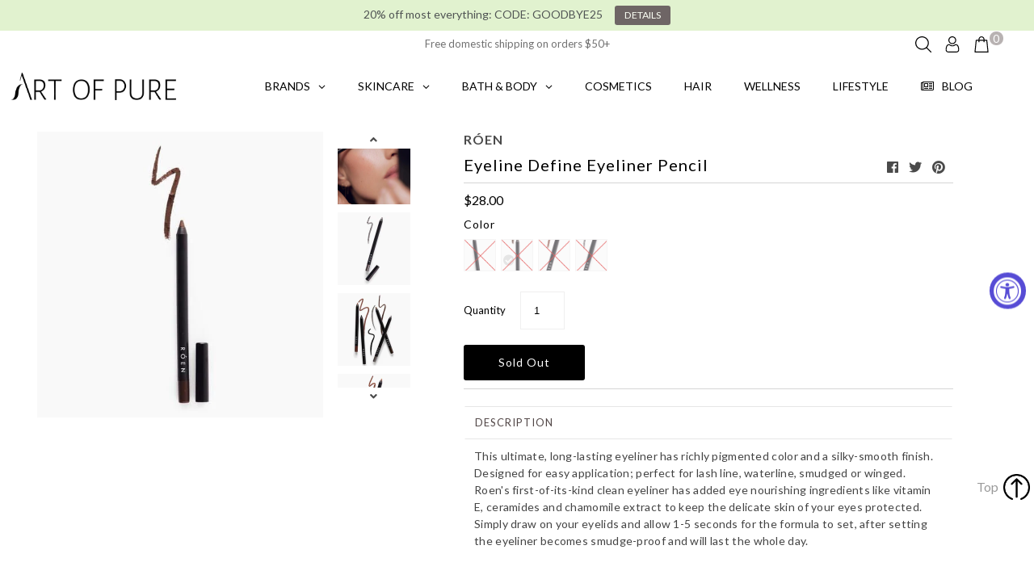

--- FILE ---
content_type: text/html; charset=utf-8
request_url: https://artofpure.com/collections/cosmetics/products/roen-eyeline-define-eyeliner-pencil?variant=43866828865785
body_size: 159144
content:
<!DOCTYPE html>
<!--[if lt IE 7 ]><html class="ie ie6" lang="en"> <![endif]-->
<!--[if IE 7 ]><html class="ie ie7" lang="en"> <![endif]-->
<!--[if IE 8 ]><html class="ie ie8" lang="en"> <![endif]-->
<!--[if (gte IE 9)|!(IE)]><!--><html lang="en" class="no-js"> <!--<![endif]-->
<head>
  <meta charset="utf-8" />
  

  











  


   


   


  

     

  














  
  <link rel="stylesheet" type="text/css" href="https://fonts.googleapis.com/css?family=Lato:normal%7CLato:300">

  <!-- Meta
================================================== -->
  <title>
    ROEN Eyeline Define Eyeliner Pencil &ndash; Art of Pure 
  </title>
  
  <meta name="description" content="This ultimate, long-lasting eyeliner has richly pigmented color and a silky-smooth finish. Designed for easy application; perfect for lash line, waterline, smudged or winged. Roen&#39;s first-of-its-kind clean eyeliner has added eye nourishing ingredients like vitamin E, ceramides and chamomile extract to keep the delicate skin of your eyes protected. Simply draw on your eyelids and allow 1-5 seconds for the formula to set, after setting the eyeliner becomes smudge-proof and will last the whole day." />
  
  <link rel="canonical" href="https://artofpure.com/products/roen-eyeline-define-eyeliner-pencil" />
  
<meta property="og:type" content="product">
  <meta property="og:title" content="Eyeline Define Eyeliner Pencil">
  <meta property="og:url" content="https://artofpure.com/products/roen-eyeline-define-eyeliner-pencil">
  <meta property="og:description" content="DESCRIPTION
This ultimate, long-lasting eyeliner has richly pigmented color and a silky-smooth finish. Designed for easy application; perfect for lash line, waterline, smudged or winged. Roen&#39;s first-of-its-kind clean eyeliner has added eye nourishing ingredients like vitamin E, ceramides and chamomile extract to keep the delicate skin of your eyes protected. Simply draw on your eyelids and allow 1-5 seconds for the formula to set, after setting the eyeliner becomes smudge-proof and will last the whole day.
 
APPLICATION
Glide across lashline effortlessly; blend out for a more soft-diffused look or for added intensity re-trace the line. Let set fo 5 seconds before touching. 
INGREDIENTS
Dimethicone, trimethylsiloxysilicate, synthetic ­wax, polybutene, cetearyl ­behenate, synthetic ­beeswax, pumice, tocopheryl ­acetate, disteardimonium ­hectorite, isononyl ­isononanoate, polyglyceryl-­4 ­diisostearate/polyhydroxystearate/sebacate, pentaerythrityl ­tetra-­di-­t-­butyl ­hydroxyhydrocinnamate, caprylic/capric ­triglyceride, propylene ­carbonate, mica, ceramide ­np, chamomilla ­recutita ­flower/leaf/stem ­extract, ci ­77499, ci ­77510
">
  <meta property="og:image" content="http://artofpure.com/cdn/shop/files/Roenshimmeringgunmetaleyeliner_grande.jpg?v=1688853644">
    <meta property="og:image:secure_url" content="https://artofpure.com/cdn/shop/files/Roenshimmeringgunmetaleyeliner_grande.jpg?v=1688853644">
  <meta property="og:image" content="http://artofpure.com/cdn/shop/files/Roeneyelinergroup_grande.jpg?v=1688853927">
    <meta property="og:image:secure_url" content="https://artofpure.com/cdn/shop/files/Roeneyelinergroup_grande.jpg?v=1688853927">
  <meta property="og:image" content="http://artofpure.com/cdn/shop/files/RoenShimmeringbrowneyeliner_grande.jpg?v=1688853612">
    <meta property="og:image:secure_url" content="https://artofpure.com/cdn/shop/files/RoenShimmeringbrowneyeliner_grande.jpg?v=1688853612">
  
  <meta property="og:price:amount" content="28.00">
  <meta property="og:price:currency" content="USD">

<meta property="og:site_name" content="Art of Pure ">

<meta name="twitter:card" content="summary">


  <meta name="twitter:site" content="@artofpure">

<meta name="twitter:title" content="Eyeline Define Eyeliner Pencil">
  <meta name="twitter:description" content="DESCRIPTION
This ultimate, long-lasting eyeliner has richly pigmented color and a silky-smooth finish. Designed for easy application; perfect for lash line, waterline, smudged or winged. Roen&#39;s first-">
  <meta name="twitter:image" content="https://artofpure.com/cdn/shop/files/Roenshimmeringgunmetaleyeliner_large.jpg?v=1688853644">
  <meta name="twitter:image:width" content="480">
  <meta name="twitter:image:height" content="480">


  <!-- CSS
================================================== -->
  <link href="//artofpure.com/cdn/shop/t/19/assets/stylesheet.css?v=63057592939869354891759332475" rel="stylesheet" type="text/css" media="all" />
  <link href="//artofpure.com/cdn/shop/t/19/assets/custom.scss.css?v=101251825271152372831646753564" rel="stylesheet" type="text/css" media="all" />

   <!-- for anti theft
================================================== -->

  <script>
  if (window.location.hostname.replaceAll('.','') !== "artofpurecom") { // remove all dots from your domain name here
  if (window.location.hostname == "art-of-pure.myshopify.com") {
    console.log("art-of-pure.myshopify.com"); // this prevents redirect if using the permanent_domain
  } else {
    window.location.replace('https://www.artofpure.com');
  }
  };
  </script>

     <!-- for klaviyo
================================================== -->

	<script>
	var _learnq = _learnq || []; 
	var page = window.location.href;
	_learnq.push(['track', 'Viewed Page',
	{url: page}
	]);
	</script>
  
  <!-- JS
================================================== -->
  <script src="//ajax.googleapis.com/ajax/libs/jquery/2.2.4/jquery.min.js" type="text/javascript"></script>
  <script src="//artofpure.com/cdn/shop/t/19/assets/eventemitter3.min.js?v=148202183930229300091674597651" type="text/javascript"></script>

  

  <script src="//artofpure.com/cdn/shop/t/19/assets/theme.js?v=2679198495866667721689356285" type="text/javascript"></script>
  <script src="//artofpure.com/cdn/shopifycloud/storefront/assets/themes_support/option_selection-b017cd28.js" type="text/javascript"></script>
  <script src="//artofpure.com/cdn/shop/t/19/assets/jquery.instagram.js?v=58777072800108370171646753498" type="text/javascript"></script>


  <meta name="viewport" content="width=device-width, initial-scale=1, maximum-scale=1">

  <!-- Favicons
================================================== -->
  
  <link rel="shortcut icon" href="//artofpure.com/cdn/shop/files/A-black-256x256_8a11f7dc-c6e1-4d1d-adcf-51d7701d2aa8_32x32.png?v=1613540541" type="image/png" />
  
  

  <script>window.performance && window.performance.mark && window.performance.mark('shopify.content_for_header.start');</script><meta name="facebook-domain-verification" content="j44n3w3tr7h8fqohdw3zx4a89jjcin">
<meta name="facebook-domain-verification" content="jvgqpkecfcfkn8d8dydbuutlzh1ywh">
<meta id="shopify-digital-wallet" name="shopify-digital-wallet" content="/18257883/digital_wallets/dialog">
<meta name="shopify-checkout-api-token" content="ebe2bbc86672e4b6522b1b6871ebfd7e">
<link rel="alternate" type="application/json+oembed" href="https://artofpure.com/products/roen-eyeline-define-eyeliner-pencil.oembed">
<script async="async" src="/checkouts/internal/preloads.js?locale=en-US"></script>
<link rel="preconnect" href="https://shop.app" crossorigin="anonymous">
<script async="async" src="https://shop.app/checkouts/internal/preloads.js?locale=en-US&shop_id=18257883" crossorigin="anonymous"></script>
<script id="apple-pay-shop-capabilities" type="application/json">{"shopId":18257883,"countryCode":"US","currencyCode":"USD","merchantCapabilities":["supports3DS"],"merchantId":"gid:\/\/shopify\/Shop\/18257883","merchantName":"Art of Pure ","requiredBillingContactFields":["postalAddress","email"],"requiredShippingContactFields":["postalAddress","email"],"shippingType":"shipping","supportedNetworks":["visa","masterCard","amex","discover","elo","jcb"],"total":{"type":"pending","label":"Art of Pure ","amount":"1.00"},"shopifyPaymentsEnabled":true,"supportsSubscriptions":true}</script>
<script id="shopify-features" type="application/json">{"accessToken":"ebe2bbc86672e4b6522b1b6871ebfd7e","betas":["rich-media-storefront-analytics"],"domain":"artofpure.com","predictiveSearch":true,"shopId":18257883,"locale":"en"}</script>
<script>var Shopify = Shopify || {};
Shopify.shop = "art-of-pure.myshopify.com";
Shopify.locale = "en";
Shopify.currency = {"active":"USD","rate":"1.0"};
Shopify.country = "US";
Shopify.theme = {"name":"Mr Parker 6.5 with Installments message","id":131619356921,"schema_name":"Mr Parker","schema_version":"6.5","theme_store_id":567,"role":"main"};
Shopify.theme.handle = "null";
Shopify.theme.style = {"id":null,"handle":null};
Shopify.cdnHost = "artofpure.com/cdn";
Shopify.routes = Shopify.routes || {};
Shopify.routes.root = "/";</script>
<script type="module">!function(o){(o.Shopify=o.Shopify||{}).modules=!0}(window);</script>
<script>!function(o){function n(){var o=[];function n(){o.push(Array.prototype.slice.apply(arguments))}return n.q=o,n}var t=o.Shopify=o.Shopify||{};t.loadFeatures=n(),t.autoloadFeatures=n()}(window);</script>
<script>
  window.ShopifyPay = window.ShopifyPay || {};
  window.ShopifyPay.apiHost = "shop.app\/pay";
  window.ShopifyPay.redirectState = null;
</script>
<script id="shop-js-analytics" type="application/json">{"pageType":"product"}</script>
<script defer="defer" async type="module" src="//artofpure.com/cdn/shopifycloud/shop-js/modules/v2/client.init-shop-cart-sync_DtuiiIyl.en.esm.js"></script>
<script defer="defer" async type="module" src="//artofpure.com/cdn/shopifycloud/shop-js/modules/v2/chunk.common_CUHEfi5Q.esm.js"></script>
<script type="module">
  await import("//artofpure.com/cdn/shopifycloud/shop-js/modules/v2/client.init-shop-cart-sync_DtuiiIyl.en.esm.js");
await import("//artofpure.com/cdn/shopifycloud/shop-js/modules/v2/chunk.common_CUHEfi5Q.esm.js");

  window.Shopify.SignInWithShop?.initShopCartSync?.({"fedCMEnabled":true,"windoidEnabled":true});

</script>
<script defer="defer" async type="module" src="//artofpure.com/cdn/shopifycloud/shop-js/modules/v2/client.payment-terms_CAtGlQYS.en.esm.js"></script>
<script defer="defer" async type="module" src="//artofpure.com/cdn/shopifycloud/shop-js/modules/v2/chunk.common_CUHEfi5Q.esm.js"></script>
<script defer="defer" async type="module" src="//artofpure.com/cdn/shopifycloud/shop-js/modules/v2/chunk.modal_BewljZkx.esm.js"></script>
<script type="module">
  await import("//artofpure.com/cdn/shopifycloud/shop-js/modules/v2/client.payment-terms_CAtGlQYS.en.esm.js");
await import("//artofpure.com/cdn/shopifycloud/shop-js/modules/v2/chunk.common_CUHEfi5Q.esm.js");
await import("//artofpure.com/cdn/shopifycloud/shop-js/modules/v2/chunk.modal_BewljZkx.esm.js");

  
</script>
<script>
  window.Shopify = window.Shopify || {};
  if (!window.Shopify.featureAssets) window.Shopify.featureAssets = {};
  window.Shopify.featureAssets['shop-js'] = {"shop-cart-sync":["modules/v2/client.shop-cart-sync_DFoTY42P.en.esm.js","modules/v2/chunk.common_CUHEfi5Q.esm.js"],"init-fed-cm":["modules/v2/client.init-fed-cm_D2UNy1i2.en.esm.js","modules/v2/chunk.common_CUHEfi5Q.esm.js"],"init-shop-email-lookup-coordinator":["modules/v2/client.init-shop-email-lookup-coordinator_BQEe2rDt.en.esm.js","modules/v2/chunk.common_CUHEfi5Q.esm.js"],"shop-cash-offers":["modules/v2/client.shop-cash-offers_3CTtReFF.en.esm.js","modules/v2/chunk.common_CUHEfi5Q.esm.js","modules/v2/chunk.modal_BewljZkx.esm.js"],"shop-button":["modules/v2/client.shop-button_C6oxCjDL.en.esm.js","modules/v2/chunk.common_CUHEfi5Q.esm.js"],"init-windoid":["modules/v2/client.init-windoid_5pix8xhK.en.esm.js","modules/v2/chunk.common_CUHEfi5Q.esm.js"],"avatar":["modules/v2/client.avatar_BTnouDA3.en.esm.js"],"init-shop-cart-sync":["modules/v2/client.init-shop-cart-sync_DtuiiIyl.en.esm.js","modules/v2/chunk.common_CUHEfi5Q.esm.js"],"shop-toast-manager":["modules/v2/client.shop-toast-manager_BYv_8cH1.en.esm.js","modules/v2/chunk.common_CUHEfi5Q.esm.js"],"pay-button":["modules/v2/client.pay-button_FnF9EIkY.en.esm.js","modules/v2/chunk.common_CUHEfi5Q.esm.js"],"shop-login-button":["modules/v2/client.shop-login-button_CH1KUpOf.en.esm.js","modules/v2/chunk.common_CUHEfi5Q.esm.js","modules/v2/chunk.modal_BewljZkx.esm.js"],"init-customer-accounts-sign-up":["modules/v2/client.init-customer-accounts-sign-up_aj7QGgYS.en.esm.js","modules/v2/client.shop-login-button_CH1KUpOf.en.esm.js","modules/v2/chunk.common_CUHEfi5Q.esm.js","modules/v2/chunk.modal_BewljZkx.esm.js"],"init-shop-for-new-customer-accounts":["modules/v2/client.init-shop-for-new-customer-accounts_NbnYRf_7.en.esm.js","modules/v2/client.shop-login-button_CH1KUpOf.en.esm.js","modules/v2/chunk.common_CUHEfi5Q.esm.js","modules/v2/chunk.modal_BewljZkx.esm.js"],"init-customer-accounts":["modules/v2/client.init-customer-accounts_ppedhqCH.en.esm.js","modules/v2/client.shop-login-button_CH1KUpOf.en.esm.js","modules/v2/chunk.common_CUHEfi5Q.esm.js","modules/v2/chunk.modal_BewljZkx.esm.js"],"shop-follow-button":["modules/v2/client.shop-follow-button_CMIBBa6u.en.esm.js","modules/v2/chunk.common_CUHEfi5Q.esm.js","modules/v2/chunk.modal_BewljZkx.esm.js"],"lead-capture":["modules/v2/client.lead-capture_But0hIyf.en.esm.js","modules/v2/chunk.common_CUHEfi5Q.esm.js","modules/v2/chunk.modal_BewljZkx.esm.js"],"checkout-modal":["modules/v2/client.checkout-modal_BBxc70dQ.en.esm.js","modules/v2/chunk.common_CUHEfi5Q.esm.js","modules/v2/chunk.modal_BewljZkx.esm.js"],"shop-login":["modules/v2/client.shop-login_hM3Q17Kl.en.esm.js","modules/v2/chunk.common_CUHEfi5Q.esm.js","modules/v2/chunk.modal_BewljZkx.esm.js"],"payment-terms":["modules/v2/client.payment-terms_CAtGlQYS.en.esm.js","modules/v2/chunk.common_CUHEfi5Q.esm.js","modules/v2/chunk.modal_BewljZkx.esm.js"]};
</script>
<script>(function() {
  var isLoaded = false;
  function asyncLoad() {
    if (isLoaded) return;
    isLoaded = true;
    var urls = ["https:\/\/js.smile.io\/v1\/smile-shopify.js?shop=art-of-pure.myshopify.com","https:\/\/sdk.qikify.com\/smartbar\/async.js?shop=art-of-pure.myshopify.com","https:\/\/cdn.refersion.com\/pixel.js?shop=art-of-pure.myshopify.com\u0026client_id=34395\u0026pk=pub_a352ae0bebb0e3a44b38\u0026shop=art-of-pure.myshopify.com","\/\/cdn.shopify.com\/s\/files\/1\/0875\/2064\/files\/easyslide.js?shop=art-of-pure.myshopify.com","https:\/\/search-us3.omegacommerce.com\/instant\/initjs?ID=497778ed-9a5a-4ffa-8e43-610e8fb3fc3c\u0026shop=art-of-pure.myshopify.com","https:\/\/cdn.hextom.com\/js\/quickannouncementbar.js?shop=art-of-pure.myshopify.com","https:\/\/na.shgcdn3.com\/pixel-collector.js?shop=art-of-pure.myshopify.com"];
    for (var i = 0; i < urls.length; i++) {
      var s = document.createElement('script');
      s.type = 'text/javascript';
      s.async = true;
      s.src = urls[i];
      var x = document.getElementsByTagName('script')[0];
      x.parentNode.insertBefore(s, x);
    }
  };
  if(window.attachEvent) {
    window.attachEvent('onload', asyncLoad);
  } else {
    window.addEventListener('load', asyncLoad, false);
  }
})();</script>
<script id="__st">var __st={"a":18257883,"offset":-21600,"reqid":"df15c41c-68f9-40a0-8bad-8977b04d55d9-1767055264","pageurl":"artofpure.com\/collections\/cosmetics\/products\/roen-eyeline-define-eyeliner-pencil?variant=43866828865785","u":"e31d6dc5abc3","p":"product","rtyp":"product","rid":7933435674873};</script>
<script>window.ShopifyPaypalV4VisibilityTracking = true;</script>
<script id="captcha-bootstrap">!function(){'use strict';const t='contact',e='account',n='new_comment',o=[[t,t],['blogs',n],['comments',n],[t,'customer']],c=[[e,'customer_login'],[e,'guest_login'],[e,'recover_customer_password'],[e,'create_customer']],r=t=>t.map((([t,e])=>`form[action*='/${t}']:not([data-nocaptcha='true']) input[name='form_type'][value='${e}']`)).join(','),a=t=>()=>t?[...document.querySelectorAll(t)].map((t=>t.form)):[];function s(){const t=[...o],e=r(t);return a(e)}const i='password',u='form_key',d=['recaptcha-v3-token','g-recaptcha-response','h-captcha-response',i],f=()=>{try{return window.sessionStorage}catch{return}},m='__shopify_v',_=t=>t.elements[u];function p(t,e,n=!1){try{const o=window.sessionStorage,c=JSON.parse(o.getItem(e)),{data:r}=function(t){const{data:e,action:n}=t;return t[m]||n?{data:e,action:n}:{data:t,action:n}}(c);for(const[e,n]of Object.entries(r))t.elements[e]&&(t.elements[e].value=n);n&&o.removeItem(e)}catch(o){console.error('form repopulation failed',{error:o})}}const l='form_type',E='cptcha';function T(t){t.dataset[E]=!0}const w=window,h=w.document,L='Shopify',v='ce_forms',y='captcha';let A=!1;((t,e)=>{const n=(g='f06e6c50-85a8-45c8-87d0-21a2b65856fe',I='https://cdn.shopify.com/shopifycloud/storefront-forms-hcaptcha/ce_storefront_forms_captcha_hcaptcha.v1.5.2.iife.js',D={infoText:'Protected by hCaptcha',privacyText:'Privacy',termsText:'Terms'},(t,e,n)=>{const o=w[L][v],c=o.bindForm;if(c)return c(t,g,e,D).then(n);var r;o.q.push([[t,g,e,D],n]),r=I,A||(h.body.append(Object.assign(h.createElement('script'),{id:'captcha-provider',async:!0,src:r})),A=!0)});var g,I,D;w[L]=w[L]||{},w[L][v]=w[L][v]||{},w[L][v].q=[],w[L][y]=w[L][y]||{},w[L][y].protect=function(t,e){n(t,void 0,e),T(t)},Object.freeze(w[L][y]),function(t,e,n,w,h,L){const[v,y,A,g]=function(t,e,n){const i=e?o:[],u=t?c:[],d=[...i,...u],f=r(d),m=r(i),_=r(d.filter((([t,e])=>n.includes(e))));return[a(f),a(m),a(_),s()]}(w,h,L),I=t=>{const e=t.target;return e instanceof HTMLFormElement?e:e&&e.form},D=t=>v().includes(t);t.addEventListener('submit',(t=>{const e=I(t);if(!e)return;const n=D(e)&&!e.dataset.hcaptchaBound&&!e.dataset.recaptchaBound,o=_(e),c=g().includes(e)&&(!o||!o.value);(n||c)&&t.preventDefault(),c&&!n&&(function(t){try{if(!f())return;!function(t){const e=f();if(!e)return;const n=_(t);if(!n)return;const o=n.value;o&&e.removeItem(o)}(t);const e=Array.from(Array(32),(()=>Math.random().toString(36)[2])).join('');!function(t,e){_(t)||t.append(Object.assign(document.createElement('input'),{type:'hidden',name:u})),t.elements[u].value=e}(t,e),function(t,e){const n=f();if(!n)return;const o=[...t.querySelectorAll(`input[type='${i}']`)].map((({name:t})=>t)),c=[...d,...o],r={};for(const[a,s]of new FormData(t).entries())c.includes(a)||(r[a]=s);n.setItem(e,JSON.stringify({[m]:1,action:t.action,data:r}))}(t,e)}catch(e){console.error('failed to persist form',e)}}(e),e.submit())}));const S=(t,e)=>{t&&!t.dataset[E]&&(n(t,e.some((e=>e===t))),T(t))};for(const o of['focusin','change'])t.addEventListener(o,(t=>{const e=I(t);D(e)&&S(e,y())}));const B=e.get('form_key'),M=e.get(l),P=B&&M;t.addEventListener('DOMContentLoaded',(()=>{const t=y();if(P)for(const e of t)e.elements[l].value===M&&p(e,B);[...new Set([...A(),...v().filter((t=>'true'===t.dataset.shopifyCaptcha))])].forEach((e=>S(e,t)))}))}(h,new URLSearchParams(w.location.search),n,t,e,['guest_login'])})(!0,!0)}();</script>
<script integrity="sha256-4kQ18oKyAcykRKYeNunJcIwy7WH5gtpwJnB7kiuLZ1E=" data-source-attribution="shopify.loadfeatures" defer="defer" src="//artofpure.com/cdn/shopifycloud/storefront/assets/storefront/load_feature-a0a9edcb.js" crossorigin="anonymous"></script>
<script crossorigin="anonymous" defer="defer" src="//artofpure.com/cdn/shopifycloud/storefront/assets/shopify_pay/storefront-65b4c6d7.js?v=20250812"></script>
<script data-source-attribution="shopify.dynamic_checkout.dynamic.init">var Shopify=Shopify||{};Shopify.PaymentButton=Shopify.PaymentButton||{isStorefrontPortableWallets:!0,init:function(){window.Shopify.PaymentButton.init=function(){};var t=document.createElement("script");t.src="https://artofpure.com/cdn/shopifycloud/portable-wallets/latest/portable-wallets.en.js",t.type="module",document.head.appendChild(t)}};
</script>
<script data-source-attribution="shopify.dynamic_checkout.buyer_consent">
  function portableWalletsHideBuyerConsent(e){var t=document.getElementById("shopify-buyer-consent"),n=document.getElementById("shopify-subscription-policy-button");t&&n&&(t.classList.add("hidden"),t.setAttribute("aria-hidden","true"),n.removeEventListener("click",e))}function portableWalletsShowBuyerConsent(e){var t=document.getElementById("shopify-buyer-consent"),n=document.getElementById("shopify-subscription-policy-button");t&&n&&(t.classList.remove("hidden"),t.removeAttribute("aria-hidden"),n.addEventListener("click",e))}window.Shopify?.PaymentButton&&(window.Shopify.PaymentButton.hideBuyerConsent=portableWalletsHideBuyerConsent,window.Shopify.PaymentButton.showBuyerConsent=portableWalletsShowBuyerConsent);
</script>
<script data-source-attribution="shopify.dynamic_checkout.cart.bootstrap">document.addEventListener("DOMContentLoaded",(function(){function t(){return document.querySelector("shopify-accelerated-checkout-cart, shopify-accelerated-checkout")}if(t())Shopify.PaymentButton.init();else{new MutationObserver((function(e,n){t()&&(Shopify.PaymentButton.init(),n.disconnect())})).observe(document.body,{childList:!0,subtree:!0})}}));
</script>
<link id="shopify-accelerated-checkout-styles" rel="stylesheet" media="screen" href="https://artofpure.com/cdn/shopifycloud/portable-wallets/latest/accelerated-checkout-backwards-compat.css" crossorigin="anonymous">
<style id="shopify-accelerated-checkout-cart">
        #shopify-buyer-consent {
  margin-top: 1em;
  display: inline-block;
  width: 100%;
}

#shopify-buyer-consent.hidden {
  display: none;
}

#shopify-subscription-policy-button {
  background: none;
  border: none;
  padding: 0;
  text-decoration: underline;
  font-size: inherit;
  cursor: pointer;
}

#shopify-subscription-policy-button::before {
  box-shadow: none;
}

      </style>

<script>window.performance && window.performance.mark && window.performance.mark('shopify.content_for_header.end');</script>


<link href="//artofpure.com/cdn/shop/t/19/assets/globo.alsobought.css?v=66783158287561931361646753488" rel="stylesheet" type="text/css" media="all" /><script src="//artofpure.com/cdn/shop/t/19/assets/globo.alsobought.js?v=107879978970944529731646753489" data-instant-track type="text/javascript"></script>
<script data-instant-track>
  var globoAlsoBought = new globoAlsoBought({
    apiUrl: "https://related-products.globosoftware.net/v1/public/api",
    shop: "art-of-pure.myshopify.com",
    
    product: {
      vendor: "RÓEN",
      product_type: "COSMETICS",
      collection: 417040974    },
    
    shuffle: {
      recommendations: true,
      bought_together: true,
  	},
    recommendations_product_enable: true,
    bought_together_enable: true,
    recommendations_cart_enable: true,
    moneyFormat: "${{amount}}",
    page: "product",
    productIds: [7933435674873],
    no_image_url: "https://cdn.shopify.com/s/images/admin/no-image-large.gif",
    redirect: true,
    trans: {
        'added': "Added to bag",
        'added_selected_to_cart': "Added selected to bag",
        'sale': "Sale",
        'this_item': "THIS ITEM",
    }
  });
  globoAlsoBought.init();
</script>


<script id="RecommendationsTemplate" type="template/html">
  <div id="recommendations" class="ga-products-box ga-products-box_1">
        <h2 class="text-left">Customers Also Bought</h2>
        <div class="ga-products-carousel-wrapper">
      <ul class="ga-products-carousel owl-carousel">{{productItems}}</ul>
    </div>
  </div>
</script>
<script id="RecommendationsItem" type="template/html">
<li class="ga-product" data-product-id="{{productId}}">
  <a href="{{productUrl}}">
    {{productLabel}}    <div class="ga-product_image" style="background-image: url({{productImage}});"></div>
  </a>
  <p class="ga-product_title">{{productTitle}}</p>
    <select name="id" class="ga-product_variant_select {{selectClass}}">
  	{{productOptions}}  </select>
    <span class="ga-product_price-container">
    {{productPrice}}    {{productComparePrice}}  </span>
    </li>
</script>

<script id="BoughtTogetherTemplate" type="template/html">
  <div id="bought_together" class="ga-products-box ga-products-box_2">
        <h2 class="text-left">Pairs Well With</h2>
        <div class="ga-products-list">
      {{productImages}}      <div class="ga-product-form">
        Total Price: <span class="ga-product_price ga-product_totalprice">{{totalPrice}}</span>
        <button class="ga-addalltocart" type="button">Add all selected</button>
      </div>
    </div>
    <ul class="ga-products-input">
      {{productItems}}    </ul>
  </div>
</script>
<script id="BoughtTogetherItemImage" type="template/html">
<div class="ga-product" id="ga-product_{{productId}}">
  <a href="{{productUrl}}">
    {{productLabel}}    <div class="ga-product_image" style="background-image: url({{productImage}});"></div>
  </a>
</div>
</script>
<script id="BoughtTogetherItem" type="template/html">
  <li>
    <input class="selectedItem" type="checkbox" checked value="{{productId}}">
    <a class="ga-product_title"  href="{{productUrl}}">{{productTitle}}</a>
    <div class="ga-product_variants-container {{selectClass}}">
      <select name="id[]" class="ga-product_variant_select">
          {{productOptions}}      </select>
    </div>
        <span class="ga-product_price-container">
      {{productPrice}}      {{productComparePrice}}    </span>
      </li>
</script>




  

  <script type="text/javascript">
    $(window).load(function() {
      $('.collection-image').matchHeight();
    });
  </script>

  
<link href="//artofpure.com/cdn/shop/t/19/assets/v3globomenu.css?v=98224517729666594411646753524" rel="stylesheet" type="text/css" media="all">
<script>
  var MenuApp = {
    shop 	: 'art-of-pure.myshopify.com',
    menu	: "main-menu",
    themeId	: 567,
    menuClass	: 'globomenu-store-567 globomenu globomenu-main globomenu-horizontal globomenu-transition-fade globomenu-items-align-center  globomenu-trigger-hover globomenu-responsive globomenu-responsive-collapse ',
    mobileBtn	: '<a class="globomenu-responsive-toggle-567 globomenu-responsive-toggle globomenu-responsive-toggle-content-align-center"><i class="fa fa-bars"></i>Menu</a>',
    linkLists	: {
      
        'main-menu':{
		  title : "Main menu",
    	  items : ["/collections/skincare","/collections/bath-body","/collections/cosmetics","/collections/hair","/collections/wellness","/collections/lifestyle-1","/pages/brands","/collections/this-just-in","/blogs/pure-pages"],
    	  names : ["SKINCARE","BATH & BODY","COSMETICS","HAIR","WELLNESS","LIFESTYLE","BRANDS","NEW!","BLOG"]
      	},
      
        'footer':{
		  title : "Footer menu",
    	  items : ["/blogs/pure-pages","/pages/who-we-are","/pages/our-products","/pages/privacy-policy","/pages/terms-of-service","/pages/affiliate-program","/pages/pure-points","/pages/careers"],
    	  names : ["BLOG","OUR STORY","OUR PRODUCTS","PRIVACY POLICY","TERMS OF SERVICE","AFFILIATE PROGRAM","REWARDS PROGRAM","CAREERS"]
      	},
      
        'skincare':{
		  title : "SKINCARE",
    	  items : ["/collections/skincare","/collections/skincare/CLEANSERS","/collections/skincare/TONERS","/collections/skincare/EXFOLIANTS","/collections/skincare/SERUMS","/collections/skincare/OILS","/collections/skincare/MOISTURIZERS","/collections/skincare/TREATMENTS","/collections/skincare/EYES","/collections/skincare/LIP-CARE","/collections/skincare/NIGHT-TIME","/collections/skincare/SUN"],
    	  names : ["VIEW ALL","CLEANSERS","TONERS & MISTS","EXFOLIANTS ","SERUMS","OILS ","MOISTURIZERS & BALMS","MASKS & TREATMENTS","EYE CARE","LIP CARE","NIGHT TIME","SUN"]
      	},
      
        'hair':{
		  title : "HAIR",
    	  items : ["/collections/hair","/collections/hair/SHAMPOO","/collections/hair/CONDITIONER","/collections/hair/STYLING","/collections/hair/TREATMENTS","/collections/hair/TRAVEL-SETS"],
    	  names : ["VIEW ALL","SHAMPOO","CONDITIONER","STYLING","TREATMENTS","HAIR CARE SETS"]
      	},
      
        'bath-body':{
		  title : "BATH & BODY",
    	  items : ["/collections/bath-body","/collections/bath-body/cleansers","/collections/bath-body/MOISTURIZERS-&-OILS","/collections/bath-body/SCRUBS","/collections/bath-body/SALTS-&-SOAKS","/collections/bath-body/DEODORANT","/collections/bath-body/SUN","/collections/bath-body/TRAVEL-SETS","/collections/bath-body/CHILDREN"],
    	  names : ["VIEW ALL ","CLEANSERS","MOISTURIZERS & OILS","SCRUBS","SALTS & SOAKS","DEODORANT","SUN","TRAVEL & TRIAL SETS","BABIES & MAMAS"]
      	},
      
        'cosmetics':{
		  title : "COSMETICS",
    	  items : ["/collections/cosmetics","/collections/cosmetics/FACE","/collections/cosmetics/EYES","/collections/cosmetics/LIPS","/collections/cosmetics/HIGHLIGHTERS","/collections/cosmetics/MAKEUP-REMOVER","/collections/cosmetics/TOOLS"],
    	  names : ["VIEW ALL","FACE","EYES","LIPS","HIGHLIGHTERS","MAKEUP REMOVERS","TOOLS"]
      	},
      
        'brands':{
		  title : "Brands",
    	  items : [],
    	  names : []
      	},
      
        'wellness':{
		  title : "WELLNESS",
    	  items : ["/collections/wellness","/collections/wellness/FEEL-GOOD-REMEDIES","/collections/wellness/SUPERFOODS","/collections/wellness/AYURVEDA","/collections/wellness/TEAS"],
    	  names : ["VIEW ALL","FEEL GOOD REMEDIES","SUPERFOODS","AYURVEDA","TEAS"]
      	},
      
        'gifts':{
		  title : "GIFTS",
    	  items : ["/collections/gifts","/collections/gifts/GIFT-SETS","/collections/gifts/SPA","/collections/gifts/OBJECTS"],
    	  names : ["VIEW ALL","GIFT SETS","SPA ","OBJECTS"]
      	},
      
        'customer-service':{
		  title : "CUSTOMER SERVICE",
    	  items : ["/pages/faqs","/pages/returns","/pages/contact-us"],
    	  names : ["FAQS","SHIPPING & RETURNS","CONTACT US"]
      	},
      
        'men':{
		  title : "MEN",
    	  items : ["/collections/men","/collections/men/men-face","/collections/men/men-body","/collections/men/men-hair","/collections/men/men-wellness"],
    	  names : ["VIEW ALL","FACE","BODY","HAIR","WELLNESS"]
      	},
      
        'my-concern':{
		  title : "MY CONCERN",
    	  items : ["/collections/skincare/VISIBLE-PORES+BLEMISHES","/collections/skincare/ANTI-AGING+WRINKLES","/collections/all-1/SENSITIVE+SKIN-ENHANCE","/collections/all-1/DRY+GLOW","/collections/all-1/OILY+MATURE","/collections/all-1/VEGAN","/collections/all-1/GLUTEN-FREE"],
    	  names : ["VISIBLE PORES & BLEMISHES","WRINKLES & ANTI-AGING","SENSITIVE & RED","DRY & LACK OF RADIANCE","MATURE & OILY","VEGAN","GLUTEN FREE"]
      	},
      
        'sale-offers':{
		  title : "Sale & Offers",
    	  items : ["/collections/sale-offers"],
    	  names : ["SALE"]
      	},
      
        'sale':{
		  title : "SALE",
    	  items : ["/collections/sale-offers"],
    	  names : ["SALE"]
      	},
      
        'collection-list':{
		  title : "Collection List",
    	  items : ["/collections/skincare","/collections/bath-body","/collections/cosmetics","/collections/hair","/collections/wellness"],
    	  names : ["SKINCARE","BATH & BODY","COSMETICS","HAIR","WELLNESS"]
      	},
      
        '750484686-child-74e9930e7bf7a1c8a046f160ef6bb53d-legacy-new':{
		  title : "NEW!",
    	  items : ["/collections/best-sellers"],
    	  names : ["BEST SELLERS"]
      	},
      
        '750542094-child-07bd527493855b060e1652c22a8b62bc-legacy-bath-body':{
		  title : "BATH & BODY",
    	  items : ["/collections/hair"],
    	  names : ["HAIR"]
      	},
      
        'gift-wrapping':{
		  title : "Gift Wrapping",
    	  items : ["/products/gift-wrapping"],
    	  names : ["GIFT "]
      	},
      
        'lifestyle':{
		  title : "Lifestyle",
    	  items : ["/collections/home"],
    	  names : ["Home"]
      	},
      
        '750542030-child-bf2918ee46e1f0a8409ce29aa7c1e87c-legacy-skincare':{
		  title : "SKINCARE",
    	  items : ["/collections/skincare","/collections/skincare","/collections/skincare"],
    	  names : ["CATEGORY","EDITS","CONCERNS"]
      	},
      
        '486768378105-child-2b2113a79602ff935e01d96fb70f54e0-legacy-category':{
		  title : "CATEGORY",
    	  items : ["/collections/cleansers-1","/collections/toners-mists","/collections/exfoliants","/collections/serums","/collections/oils","/collections/moisturizers-balms","/collections/masks-treatments","/collections/eye-care","/collections/lip-care","/collections/night-time","/collections/sun"],
    	  names : ["Cleansers","Toners & Mists","Exfoliants","Serums","Oils","Moisturizers & Balms","Masks & Treatments","Eye Care","Lip Care","Night Time","Sun"]
      	},
      
        '486768410873-child-cd32003ed7f7ff74ae0a5d8d25d996e1-legacy-edits':{
		  title : "EDITS",
    	  items : ["/collections/glow"],
    	  names : ["Glow Getters"]
      	},
      
        '486768476409-child-5a8561c3927572af59381223e8ef636c-legacy-concerns':{
		  title : "CONCERNS",
    	  items : ["/collections/acne","/collections/anti-aging","/collections/blemishes","/collections/sensitive-skin","/collections/redness-rosacea"],
    	  names : ["Acne","Anti-Aging","Blemishes","Sensitive Skin","Redness & Rosacea"]
      	},
      
        'customer-account-main-menu':{
		  title : "Customer account main menu",
    	  items : ["/","https://shopify.com/18257883/account/orders?locale=en&region_country=US"],
    	  names : ["Shop","Orders"]
      	}
      
  	}
  };
</script>

<script id="globo-hidden-menu" type="text/html">
<li class="globomenu-item  globomenu-item-level-0 globomenu-item-has-children globomenu-has-submenu-drop globomenu-has-submenu-mega">
                    <a title="FEATURED" class="globomenu-target "><span class="globomenu-target-title globomenu-target-text">FEATURED</span><i class="globomenu-retractor fa fa-times"></i></a><ul class="globomenu-submenu globomenu-submenu-drop globomenu-submenu-type-mega globomenu-submenu-align-full_width"><li class="globomenu-item  globomenu-tabs globomenu-has-submenu-drop globomenu-tab-layout-left globomenu-tabs-show-default globomenu-column globomenu-column-full"><ul class="globomenu-submenu globomenu-tabs-group globomenu-submenu-type-tabs-group globomenu-column globomenu-column-1-5"><li class="globomenu-item  globomenu-tab globomenu-item-has-children globomenu-has-submenu-drop globomenu-column globomenu-column-full">
                    <a title="NEW" class="globomenu-target " href="/collections/this-just-in"><span class="globomenu-target-title globomenu-target-text">NEW</span><i class="globomenu-retractor fa fa-times"></i></a><ul class="globomenu-submenu globomenu-grid-row globomenu-tab-content-panel globomenu-column globomenu-column-4-5">
              <li class="globomenu-item globomenu-product gin globomenu-column globomenu-column-1-5">
                      <a class="globomenu-target globomenu-target-with-image gilia" href="/products/pai-rosehip-bioregenerate-oil">
                          <img class="globomenu-image" src="https://cdn.shopify.com/s/files/1/1825/7883/products/PaiRosehipOil_600x.jpg?v=1605666748" alt="Rosehip BioRegenerate Oil">
                          <span class="globomenu-target-title globomenu-target-text">Rosehip BioRegenerate Oil</span></span>
                          <span class="globomenu-target-title globomenu-target-text"><span class="shopify-product-reviews-badge" data-id="2117004197947"></span></span>
                          <span class="globomenu-target-title globomenu-target-text"><span class="fl">
                                      <form action="/cart/add" method="post" enctype="multipart/form-data">
                                          <input type="hidden" name="id" value="20390493257787">
                                          <input type="submit"  class="globomenu-btn" value="Add to Bag">
                                      </form>
                                  </span><span class="fr">$44.00 </span>
                          </span>
                      </a>
              </li>
              <li class="globomenu-item globomenu-product gin globomenu-column globomenu-column-1-5">
                      <a class="globomenu-target globomenu-target-with-image gilia" href="/products/hawaiian-hydration">
                          <img class="globomenu-image" src="https://cdn.shopify.com/s/files/1/1825/7883/products/10-The-HAWAIIAN-HYDRATION_600x.jpg?v=1551728011" alt="Hawaiian Hydration">
                          <span class="globomenu-target-title globomenu-target-text">Hawaiian Hydration</span></span>
                          <span class="globomenu-target-title globomenu-target-text"><span class="shopify-product-reviews-badge" data-id="1987146874939"></span></span>
                          <span class="globomenu-target-title globomenu-target-text"><span class="fl">
                                      <form action="/cart/add" method="post" enctype="multipart/form-data">
                                          <input type="hidden" name="id" value="19630602321979">
                                          <input type="submit"  class="globomenu-btn" value="Add to Bag">
                                      </form>
                                  </span><span class="fr">$140.00 </span>
                          </span>
                      </a>
              </li>
              <li class="globomenu-item globomenu-product gin globomenu-column globomenu-column-1-5">
                      <a class="globomenu-target globomenu-target-with-image gilia" href="/products/holioil-refining-youth-serum">
                          <img class="globomenu-image" src="https://cdn.shopify.com/s/files/1/1825/7883/products/agent-nateur-holioil-youth-serum_600x.jpg?v=1551728020" alt="Holi(oil) Refining Youth Serum">
                          <span class="globomenu-target-title globomenu-target-text">Holi(oil) Ageless Face Serum</span></span>
                          <span class="globomenu-target-title globomenu-target-text"><span class="shopify-product-reviews-badge" data-id="2035527090235"></span></span>
                          <span class="globomenu-target-title globomenu-target-text"><span class="fl">
                                      <form action="/cart/add" method="post" enctype="multipart/form-data">
                                          <input type="hidden" name="id" value="20008527560763">
                                          <input type="submit"  class="globomenu-btn" value="Add to Bag">
                                      </form>
                                  </span><span class="fr">$120.00 </span>
                          </span>
                      </a>
              </li>
              <li class="globomenu-item globomenu-product gin globomenu-column globomenu-column-1-5">
                      <a class="globomenu-target globomenu-target-with-image gilia" href="/products/best-skin-ever-rose">
                          <img class="globomenu-image" src="https://cdn.shopify.com/s/files/1/1825/7883/products/rose-bse-50ml_600x.jpg?v=1551727896" alt="Best Skin Ever Rose">
                          <span class="globomenu-target-title globomenu-target-text">Best Skin Ever Rose</span></span>
                          <span class="globomenu-target-title globomenu-target-text"><span class="shopify-product-reviews-badge" data-id="2079807537211"></span></span>
                          <span class="globomenu-target-title globomenu-target-text"><span class="fl">
                                      <form action="/cart/add" method="post" enctype="multipart/form-data">
                                          <input type="hidden" name="id" value="20221661741115">
                                          <input type="submit"  class="globomenu-btn" value="Add to Bag">
                                      </form>
                                  </span><span class="fr">$80.00 </span>
                          </span>
                      </a>
              </li>
              <li class="globomenu-item globomenu-product gin globomenu-column globomenu-column-1-5">
                      <a class="globomenu-target globomenu-target-with-image gilia" href="/products/i-create-waves">
                          <img class="globomenu-image" src="https://cdn.shopify.com/s/files/1/1825/7883/products/I-Create-Waves-4oz-Innersense-Organic-Beauty_600x.png?v=1635817114" alt="I Create Waves">
                          <span class="globomenu-target-title globomenu-target-text">I Create Waves</span></span>
                          <span class="globomenu-target-title globomenu-target-text"><span class="shopify-product-reviews-badge" data-id="2074837745723"></span></span>
                          <span class="globomenu-target-title globomenu-target-text"><span class="fl">
                                      <form action="/cart/add" method="post" enctype="multipart/form-data">
                                          <input type="hidden" name="id" value="20198725976123">
                                          <input type="submit"  class="globomenu-btn" value="Add to Bag">
                                      </form>
                                  </span><span class="fr">$26.00 </span>
                          </span>
                      </a>
              </li><li class="globomenu-item  gin globomenu-column globomenu-column-full"></li><li class="globomenu-item  globomenu-item-header globomenu-has-submenu-stack globomenu-column globomenu-column-full">
                    <a  class="globomenu-target  globomenu-target-empty"><span class="globomenu-target-title globomenu-target-text"></span><i class="globomenu-retractor fa fa-times"></i></a><ul class="globomenu-submenu globomenu-submenu-type-stack"><li class="globomenu-item  gin">
                    <a title="View All" class="globomenu-target " href="/collections/this-just-in"><span class="globomenu-target-title globomenu-target-text">View All</span></a></li></ul></li></ul></li><li class="globomenu-item  globomenu-tab globomenu-item-has-children globomenu-has-submenu-drop globomenu-column globomenu-column-full">
                    <a title="BEST SELLERS" class="globomenu-target " href="/collections/best-sellers"><span class="globomenu-target-title globomenu-target-text">BEST SELLERS</span><i class="globomenu-retractor fa fa-times"></i></a><ul class="globomenu-submenu globomenu-grid-row globomenu-tab-content-panel globomenu-column globomenu-column-4-5">
              <li class="globomenu-item globomenu-product gin globomenu-column globomenu-column-1-5">
                      <a class="globomenu-target globomenu-target-with-image gilia" href="/products/absolute-anti-aging-face-oil">
                          <img class="globomenu-image" src="https://cdn.shopify.com/s/files/1/1825/7883/products/US300026417_UMA_OILS_600x.jpg?v=1541994507" alt="Absolute Anti Aging Face Oil">
                          <span class="globomenu-target-title globomenu-target-text">Absolute Anti Aging Face Oil</span></span>
                          <span class="globomenu-target-title globomenu-target-text"><span class="shopify-product-reviews-badge" data-id="1711954133051"></span></span>
                          <span class="globomenu-target-title globomenu-target-text"><span class="fl">
                                      <form action="/cart/add" method="post" enctype="multipart/form-data">
                                          <input type="hidden" name="id" value="16253486006331">
                                          <input type="submit"  class="globomenu-btn" value="Add to Bag">
                                      </form>
                                  </span><span class="fr">$175.00 </span>
                          </span>
                      </a>
              </li>
              <li class="globomenu-item globomenu-product gin globomenu-column globomenu-column-1-5">
                      <a class="globomenu-target globomenu-target-with-image gilia" href="/products/anarose-hydrating-rose-toner">
                          <img class="globomenu-image" src="https://cdn.shopify.com/s/files/1/1825/7883/products/MUN_Product_Anarose_SHOPIFY_PM_600x.jpg?v=1497238580" alt="ANAROSE HYDRATING ROSE TONER">
                          <span class="globomenu-target-title globomenu-target-text">Anarose Hydrating Rose Toner</span></span>
                          <span class="globomenu-target-title globomenu-target-text"><span class="shopify-product-reviews-badge" data-id="10355002510"></span></span>
                          <span class="globomenu-target-title globomenu-target-text"><span class="fl">
                                      <form action="/cart/add" method="post" enctype="multipart/form-data">
                                          <input type="hidden" name="id" value="0">
                                          <input type="submit" disabled class="globomenu-btn" value="Sold out">
                                      </form>
                                  </span><span class="fr">$70.00 </span>
                          </span>
                      </a>
              </li>
              <li class="globomenu-item globomenu-product gin globomenu-column globomenu-column-1-5">
                      <a class="globomenu-target globomenu-target-with-image gilia" href="/products/the-super-couple-ultra-luxe-face-oil-serum">
                          <img class="globomenu-image" src="https://cdn.shopify.com/s/files/1/1825/7883/products/the-super-couple_600x.jpg?v=1509420192" alt="THE SUPER COUPLE, ULTRA LUXE FACE OIL SERUM">
                          <span class="globomenu-target-title globomenu-target-text">The Super Couple, Ultra Luxe Face Oil Serum</span></span>
                          <span class="globomenu-target-title globomenu-target-text"><span class="shopify-product-reviews-badge" data-id="11432100622"></span></span>
                          <span class="globomenu-target-title globomenu-target-text"><span class="fl">
                                      <form action="/cart/add" method="post" enctype="multipart/form-data">
                                          <input type="hidden" name="id" value="45794156238">
                                          <input type="submit"  class="globomenu-btn" value="Add to Bag">
                                      </form>
                                  </span><span class="fr">$86.00 </span>
                          </span>
                      </a>
              </li>
              <li class="globomenu-item globomenu-product gin globomenu-column globomenu-column-1-5">
                      <a class="globomenu-target globomenu-target-with-image gilia" href="/products/healing-balm-face-body">
                          <img class="globomenu-image" src="https://cdn.shopify.com/s/files/1/1825/7883/products/Laurel_Recovery_balm_600x.jpg?v=1561818664" alt="HEALING BALM - FACE & BODY">
                          <span class="globomenu-target-title globomenu-target-text">Recovery Balm</span></span>
                          <span class="globomenu-target-title globomenu-target-text"><span class="shopify-product-reviews-badge" data-id="31061278734"></span></span>
                          <span class="globomenu-target-title globomenu-target-text"><span class="fl">
                                      <form action="/cart/add" method="post" enctype="multipart/form-data">
                                          <input type="hidden" name="id" value="162594422798">
                                          <input type="submit"  class="globomenu-btn" value="Add to Bag">
                                      </form>
                                  </span><span class="fr">$72.00 </span>
                          </span>
                      </a>
              </li>
              <li class="globomenu-item globomenu-product gin globomenu-column globomenu-column-1-5">
                      <a class="globomenu-target globomenu-target-with-image gilia" href="/products/voluminous-shampoo">
                          <img class="globomenu-image" src="https://cdn.shopify.com/s/files/1/1825/7883/products/Rahua_Voluminous_Shampoo_600x.jpg?v=1536881503" alt="VOLUMINOUS SHAMPOO">
                          <span class="globomenu-target-title globomenu-target-text">Voluminous Shampoo</span></span>
                          <span class="globomenu-target-title globomenu-target-text"><span class="shopify-product-reviews-badge" data-id="10536368654"></span></span>
                          <span class="globomenu-target-title globomenu-target-text"><span class="fl">
                                      <form action="/cart/add" method="post" enctype="multipart/form-data">
                                          <input type="hidden" name="id" value="40128263758">
                                          <input type="submit"  class="globomenu-btn" value="Add to Bag">
                                      </form>
                                  </span><span class="fr">$36.00 </span>
                          </span>
                      </a>
              </li><li class="globomenu-item  gin globomenu-column globomenu-column-full"></li><li class="globomenu-item  globomenu-item-header globomenu-has-submenu-stack globomenu-column globomenu-column-full">
                    <a  class="globomenu-target  globomenu-target-empty"><span class="globomenu-target-title globomenu-target-text"></span><i class="globomenu-retractor fa fa-times"></i></a><ul class="globomenu-submenu globomenu-submenu-type-stack"><li class="globomenu-item  gin">
                    <a title="View All" class="globomenu-target " href="/collections/best-sellers"><span class="globomenu-target-title globomenu-target-text">View All</span></a></li></ul></li></ul></li><li class="globomenu-item  globomenu-tab globomenu-item-has-children globomenu-has-submenu-drop globomenu-column globomenu-column-full">
                    <a title="SALE" class="globomenu-target " href="/collections/sale"><span class="globomenu-target-title globomenu-target-text">SALE</span><i class="globomenu-retractor fa fa-times"></i></a><ul class="globomenu-submenu globomenu-tab-content-panel globomenu-column globomenu-column-4-5"><li class="globomenu-item  globomenu-item-header globomenu-has-submenu-stack globomenu-column globomenu-column-full">
                    <a title="Sale" class="globomenu-target "><span class="globomenu-target-title globomenu-target-text">Sale</span><i class="globomenu-retractor fa fa-times"></i></a><ul class="globomenu-submenu globomenu-submenu-type-stack"><li class="globomenu-item  gin">
                    <a title="View All" class="globomenu-target " href="/collections/sale"><span class="globomenu-target-title globomenu-target-text">View All</span></a></li></ul></li></ul></li></ul></li></ul></li><li class="globomenu-item  globomenu-item-level-0 globomenu-item-has-children globomenu-has-submenu-drop globomenu-has-submenu-mega">
                    <a title="SKINCARE" class="globomenu-target " href="/collections/skincare"><span class="globomenu-target-title globomenu-target-text">SKINCARE</span><i class="globomenu-retractor fa fa-times"></i></a><ul class="globomenu-submenu globomenu-submenu-drop globomenu-submenu-type-mega globomenu-submenu-align-full_width"><li class="globomenu-item  globomenu-item-header globomenu-has-submenu-stack globomenu-column globomenu-column-1-5">
                    <a title="CATEGORY" class="globomenu-target "><span class="globomenu-target-title globomenu-target-text">CATEGORY</span><i class="globomenu-retractor fa fa-times"></i></a><ul class="globomenu-submenu globomenu-submenu-type-stack"><li class="globomenu-item  gin">
                    <a title="Cleansers" class="globomenu-target " href="/collections/cleansers"><span class="globomenu-target-title globomenu-target-text">Cleansers</span></a></li><li class="globomenu-item  gin">
                    <a title="Toners &amp; Mists" class="globomenu-target " href="/collections/toners-mists"><span class="globomenu-target-title globomenu-target-text">Toners & Mists</span></a></li><li class="globomenu-item  gin">
                    <a title="Exfoliants" class="globomenu-target " href="/collections/exfoliants"><span class="globomenu-target-title globomenu-target-text">Exfoliants</span></a></li><li class="globomenu-item  gin">
                    <a title="Serums" class="globomenu-target " href="/collections/serums"><span class="globomenu-target-title globomenu-target-text">Serums</span></a></li><li class="globomenu-item  gin">
                    <a title="Oils" class="globomenu-target " href="/collections/oils"><span class="globomenu-target-title globomenu-target-text">Oils</span></a></li><li class="globomenu-item  gin">
                    <a title="Moisturizers &amp; Balms" class="globomenu-target " href="/collections/moisturizers-balms"><span class="globomenu-target-title globomenu-target-text">Moisturizers & Balms</span></a></li><li class="globomenu-item  gin">
                    <a title="Masks &amp; Treatments" class="globomenu-target " href="/collections/masks-treatments"><span class="globomenu-target-title globomenu-target-text">Masks & Treatments</span></a></li><li class="globomenu-item  gin">
                    <a title="Eye Care" class="globomenu-target " href="/collections/eye-creams-serums"><span class="globomenu-target-title globomenu-target-text">Eye Care</span></a></li><li class="globomenu-item  gin">
                    <a title="Lip Care" class="globomenu-target " href="/collections/lip-care"><span class="globomenu-target-title globomenu-target-text">Lip Care</span></a></li><li class="globomenu-item  gin">
                    <a title="Night Time" class="globomenu-target " href="/collections/night-time"><span class="globomenu-target-title globomenu-target-text">Night Time</span></a></li><li class="globomenu-item  gin">
                    <a title="Sun" class="globomenu-target " href="/collections/sun"><span class="globomenu-target-title globomenu-target-text">Sun</span></a></li></ul></li><li class="globomenu-item  globomenu-item-header globomenu-has-submenu-stack globomenu-column globomenu-column-1-6">
                    <a title="EDITS" class="globomenu-target "><span class="globomenu-target-title globomenu-target-text">EDITS</span><i class="globomenu-retractor fa fa-times"></i></a><ul class="globomenu-submenu globomenu-submenu-type-stack"><li class="globomenu-item  gin">
                    <a title="Glow Getters" class="globomenu-target " href="/collections/glow"><span class="globomenu-target-title globomenu-target-text">Glow Getters</span></a></li><li class="globomenu-item  gin">
                    <a title="Spotlight On Rose" class="globomenu-target " href="/collections/rose"><span class="globomenu-target-title globomenu-target-text">Spotlight On Rose</span></a></li><li class="globomenu-item  gin">
                    <a title="Summer" class="globomenu-target " href="/collections/summer"><span class="globomenu-target-title globomenu-target-text">Summer</span></a></li></ul></li><li class="globomenu-item  globomenu-item-header globomenu-has-submenu-stack globomenu-column globomenu-column-1-6">
                    <a title="CONCERNS" class="globomenu-target "><span class="globomenu-target-title globomenu-target-text">CONCERNS</span><i class="globomenu-retractor fa fa-times"></i></a><ul class="globomenu-submenu globomenu-submenu-type-stack"><li class="globomenu-item  gin">
                    <a title="Acne" class="globomenu-target " href="/collections/acne"><span class="globomenu-target-title globomenu-target-text">Acne</span></a></li><li class="globomenu-item  gin">
                    <a title="Anti-Aging" class="globomenu-target " href="anti-aging"><span class="globomenu-target-title globomenu-target-text">Anti-Aging</span></a></li><li class="globomenu-item  gin">
                    <a title="Blemishes" class="globomenu-target " href="/collections/blemishes"><span class="globomenu-target-title globomenu-target-text">Blemishes</span></a></li><li class="globomenu-item  gin">
                    <a title="Sensitive Skin" class="globomenu-target " href="/collections/sensitive-skin"><span class="globomenu-target-title globomenu-target-text">Sensitive Skin</span></a></li><li class="globomenu-item  gin">
                    <a title="Redness &amp; Rosacea" class="globomenu-target " href="/collections/redness-rosacea"><span class="globomenu-target-title globomenu-target-text">Redness & Rosacea</span></a></li><li class="globomenu-item  gin">
                    <a title="Dry &amp; Dull" class="globomenu-target " href="/collections/dry-dull"><span class="globomenu-target-title globomenu-target-text">Dry & Dull</span></a></li><li class="globomenu-item  gin">
                    <a title="Mature Skin" class="globomenu-target "><span class="globomenu-target-title globomenu-target-text">Mature Skin</span></a></li><li class="globomenu-item  gin">
                    <a title="Wrinkles &amp; Fine Lines" class="globomenu-target " href="/collections/wrinkles"><span class="globomenu-target-title globomenu-target-text">Wrinkles & Fine Lines</span></a></li><li class="globomenu-item  gin">
                    <a title="Hyperpigmentation" class="globomenu-target " href="/collections/hyperpigmentation"><span class="globomenu-target-title globomenu-target-text">Hyperpigmentation</span></a></li><li class="globomenu-item  gin">
                    <a title="Eczema" class="globomenu-target " href="/collections/eczema"><span class="globomenu-target-title globomenu-target-text">Eczema</span></a></li></ul></li><li class="globomenu-item  globomenu-item-header globomenu-has-submenu-stack globomenu-column globomenu-column-1-6">
                    <a title="FEATURED BRANDS" class="globomenu-target "><span class="globomenu-target-title globomenu-target-text">FEATURED BRANDS</span><i class="globomenu-retractor fa fa-times"></i></a><ul class="globomenu-submenu globomenu-submenu-type-stack"><li class="globomenu-item  gin">
                    <a title="UMA" class="globomenu-target " href="/collections/uma"><span class="globomenu-target-title globomenu-target-text">UMA</span></a></li><li class="globomenu-item  gin">
                    <a title="Mahalo" class="globomenu-target " href="/collections/mahalo"><span class="globomenu-target-title globomenu-target-text">Mahalo</span></a></li><li class="globomenu-item  gin">
                    <a title="Maya Chia" class="globomenu-target " href="/collections/maya-chia"><span class="globomenu-target-title globomenu-target-text">Maya Chia</span></a></li><li class="globomenu-item  gin">
                    <a title="Laurel Skin" class="globomenu-target " href="/collections/laurel-whole-plant-organics"><span class="globomenu-target-title globomenu-target-text">Laurel Skin</span></a></li></ul></li><li  class="globomenu-item globomenu-article globomenu-item-header globomenu-column globomenu-column-1-4">
                    <a class="globomenu-target globomenu-target-with-image gilia" href="/blogs/pure-pages/can-natural-skincare-really-be-effective">
                        <img class="globomenu-image" src="https://cdn.shopify.com/s/files/1/1825/7883/articles/face_31dbbb6b-0d80-48e1-82e3-215bf4b0c3db_400x.jpg?v=1570979550" alt="Can Natural Skincare Really Be Effective?">
                        <span class="globomenu-target-title globomenu-target-text">Can Natural Skincare Really Be Effective?</span>
                        <span class="globomenu-target-description globomenu-target-text">The short answer? Absolutely, yes!
The long answer—which you’ll love if you’re ...</span>
                        
                    </a>
                </li></ul></li><li class="globomenu-item  globomenu-item-level-0 globomenu-item-has-children globomenu-has-submenu-drop globomenu-has-submenu-mega">
                    <a title="BATH &amp; BODY" class="globomenu-target " href="/collections/bath-body"><span class="globomenu-target-title globomenu-target-text">BATH & BODY</span><i class="globomenu-retractor fa fa-times"></i></a><ul class="globomenu-submenu globomenu-submenu-drop globomenu-submenu-type-mega globomenu-submenu-align-full_width"><li class="globomenu-item  globomenu-item-header globomenu-has-submenu-stack globomenu-column globomenu-column-1-4">
                    <a title="CATEGORY" class="globomenu-target "><span class="globomenu-target-title globomenu-target-text">CATEGORY</span><i class="globomenu-retractor fa fa-times"></i></a><ul class="globomenu-submenu globomenu-submenu-type-stack"><li class="globomenu-item  gin">
                    <a title="Cleansers" class="globomenu-target " href="/collections/bath-body/cleansers"><span class="globomenu-target-title globomenu-target-text">Cleansers</span></a></li><li class="globomenu-item  gin">
                    <a title="Moisturizers &amp; Oils" class="globomenu-target " href="/collections/bath-body/MOISTURIZERS-&-OILS"><span class="globomenu-target-title globomenu-target-text">Moisturizers & Oils</span></a></li><li class="globomenu-item  gin">
                    <a title="Scrubs" class="globomenu-target " href="/collections/bath-body/SCRUBS"><span class="globomenu-target-title globomenu-target-text">Scrubs</span></a></li><li class="globomenu-item  gin">
                    <a title="Salt &amp; Soaks" class="globomenu-target " href="/collections/bath-body/SALTS-&-SOAKS"><span class="globomenu-target-title globomenu-target-text">Salt & Soaks</span></a></li><li class="globomenu-item  gin">
                    <a title="Deodorants" class="globomenu-target " href="/collections/bath-body/DEODORANT"><span class="globomenu-target-title globomenu-target-text">Deodorants</span></a></li><li class="globomenu-item  gin">
                    <a title="Sun" class="globomenu-target " href="/collections/bath-body/SUN"><span class="globomenu-target-title globomenu-target-text">Sun</span></a></li><li class="globomenu-item  gin">
                    <a title="Travel &amp; Trial Sets" class="globomenu-target " href="/collections/bath-body/TRAVEL-SETS"><span class="globomenu-target-title globomenu-target-text">Travel & Trial Sets</span></a></li><li class="globomenu-item  gin">
                    <a title="Babies &amp; Mamas" class="globomenu-target " href="/collections/bath-body/CHILDREN"><span class="globomenu-target-title globomenu-target-text">Babies & Mamas</span></a></li><li class="globomenu-item  gin">
                    <a title="Men" class="globomenu-target " href="/collections/men"><span class="globomenu-target-title globomenu-target-text">Men</span></a></li></ul></li><li class="globomenu-item  globomenu-item-header globomenu-has-submenu-stack globomenu-column globomenu-column-1-4">
                    <a title="FEATURED BRANDS" class="globomenu-target "><span class="globomenu-target-title globomenu-target-text">FEATURED BRANDS</span><i class="globomenu-retractor fa fa-times"></i></a><ul class="globomenu-submenu globomenu-submenu-type-stack"><li class="globomenu-item  gin">
                    <a title="Agent Nateur" class="globomenu-target " href="/collections/agent-nateur"><span class="globomenu-target-title globomenu-target-text">Agent Nateur</span></a></li><li class="globomenu-item  gin">
                    <a title="Davids Natural Toothpaste" class="globomenu-target " href="/products/premium-natural-toothpaste"><span class="globomenu-target-title globomenu-target-text">Davids Natural Toothpaste</span></a></li><li class="globomenu-item  gin">
                    <a title="Pursoma" class="globomenu-target " href="/collections/pursoma"><span class="globomenu-target-title globomenu-target-text">Pursoma</span></a></li><li class="globomenu-item  gin">
                    <a title="Shiva Rose" class="globomenu-target " href="shiva-rose"><span class="globomenu-target-title globomenu-target-text">Shiva Rose</span></a></li><li class="globomenu-item  gin">
                    <a title="Zoe Organics" class="globomenu-target " href="/collections/zoe-organics"><span class="globomenu-target-title globomenu-target-text">Zoe Organics</span></a></li></ul></li><li  class="globomenu-item globomenu-article globomenu-item-header globomenu-column globomenu-column-1-4">
                    <a class="globomenu-target globomenu-target-with-image gilia" href="/blogs/pure-pages/balm-milk-or-oil-cleanser">
                        <img class="globomenu-image" src="https://cdn.shopify.com/s/files/1/1825/7883/articles/unnamed_b36d706c-5089-40be-9444-2bf552850bce_400x.jpg?v=1605666771" alt="Balm, Milk or Oil Cleanser?">
                        <span class="globomenu-target-title globomenu-target-text">Balm, Milk or Oil Cleanser?</span>
                        <span class="globomenu-target-description globomenu-target-text">
  






  
  
    
      
With so many cleansing options, choosing the right one can feel daunting. Balms, creams, lotions, ...</span>
                        
                    </a>
                </li></ul></li><li class="globomenu-item  globomenu-item-level-0 globomenu-item-has-children globomenu-has-submenu-drop globomenu-has-submenu-mega">
                    <a title="COSMETICS" class="globomenu-target " href="/collections/cosmetics"><span class="globomenu-target-title globomenu-target-text">COSMETICS</span><i class="globomenu-retractor fa fa-times"></i></a><ul class="globomenu-submenu globomenu-submenu-drop globomenu-submenu-type-mega globomenu-submenu-align-full_width"><li class="globomenu-item  globomenu-item-header globomenu-has-submenu-stack globomenu-column globomenu-column-1-4">
                    <a title="CATEGORY" class="globomenu-target "><span class="globomenu-target-title globomenu-target-text">CATEGORY</span><i class="globomenu-retractor fa fa-times"></i></a><ul class="globomenu-submenu globomenu-submenu-type-stack"><li class="globomenu-item  gin">
                    <a title="Face" class="globomenu-target " href="/collections/cosmetics/FACE"><span class="globomenu-target-title globomenu-target-text">Face</span></a></li><li class="globomenu-item  gin">
                    <a title="Eyes" class="globomenu-target " href="/collections/cosmetics/EYES"><span class="globomenu-target-title globomenu-target-text">Eyes</span></a></li><li class="globomenu-item  gin">
                    <a title="Lips" class="globomenu-target " href="/collections/cosmetics/LIPS"><span class="globomenu-target-title globomenu-target-text">Lips</span></a></li><li class="globomenu-item  gin">
                    <a title="Highlighters" class="globomenu-target " href="/collections/cosmetics/HIGHLIGHTERS"><span class="globomenu-target-title globomenu-target-text">Highlighters</span></a></li><li class="globomenu-item  gin">
                    <a title="Makeup Removers" class="globomenu-target " href="/collections/cosmetics/MAKEUP-REMOVER"><span class="globomenu-target-title globomenu-target-text">Makeup Removers</span></a></li><li class="globomenu-item  gin">
                    <a title="Tools" class="globomenu-target " href="/collections/cosmetics/TOOLS"><span class="globomenu-target-title globomenu-target-text">Tools</span></a></li></ul></li><li class="globomenu-item  globomenu-item-header globomenu-has-submenu-stack globomenu-column globomenu-column-1-3">
                    <a title="FEATURED BRANDS" class="globomenu-target "><span class="globomenu-target-title globomenu-target-text">FEATURED BRANDS</span><i class="globomenu-retractor fa fa-times"></i></a><ul class="globomenu-submenu globomenu-submenu-type-stack"><li class="globomenu-item  gin">
                    <a title="Lily Lolo" class="globomenu-target " href="/collections/lily-lolo"><span class="globomenu-target-title globomenu-target-text">Lily Lolo</span></a></li><li class="globomenu-item  gin">
                    <a title="Vapour Organic Beauty" class="globomenu-target " href="/collections/vapour-organic-beauty"><span class="globomenu-target-title globomenu-target-text">Vapour Organic Beauty</span></a></li></ul></li><li  class="globomenu-item globomenu-article globomenu-item-header globomenu-column globomenu-column-1-4">
                    <a class="globomenu-target globomenu-target-with-image gilia" href="/blogs/pure-pages/3-steps-to-the-meghan-markle-glow">
                        <img class="globomenu-image" src="https://cdn.shopify.com/s/files/1/1825/7883/articles/meghan_post_28850e55-6c70-45e8-b993-207dae9ecc7d_400x.jpg?v=1570979596" alt="3 Steps to the Meghan Markle Glow">
                        <span class="globomenu-target-title globomenu-target-text">3 Steps to the Meghan Markle Glow</span>
                        <span class="globomenu-target-description globomenu-target-text">The Royal Wedding is just a few days away, and the anticipation is monumental! The ...</span>
                        
                    </a>
                </li></ul></li><li class="globomenu-item  globomenu-item-level-0 globomenu-item-has-children globomenu-has-submenu-drop globomenu-has-submenu-mega">
                    <a title="HAIR" class="globomenu-target " href="/collections/hair"><span class="globomenu-target-title globomenu-target-text">HAIR</span><i class="globomenu-retractor fa fa-times"></i></a><ul class="globomenu-submenu globomenu-submenu-drop globomenu-submenu-type-mega globomenu-submenu-align-full_width"><li class="globomenu-item  globomenu-item-header globomenu-has-submenu-stack globomenu-column globomenu-column-1-5">
                    <a title="CATEGORY" class="globomenu-target "><span class="globomenu-target-title globomenu-target-text">CATEGORY</span><i class="globomenu-retractor fa fa-times"></i></a><ul class="globomenu-submenu globomenu-submenu-type-stack"><li class="globomenu-item  gin">
                    <a title="Shampoo" class="globomenu-target " href="/collections/hair/SHAMPOO"><span class="globomenu-target-title globomenu-target-text">Shampoo</span></a></li><li class="globomenu-item  gin">
                    <a title="Conditioner" class="globomenu-target " href="/collections/hair/CONDITIONER"><span class="globomenu-target-title globomenu-target-text">Conditioner</span></a></li><li class="globomenu-item  gin">
                    <a title="Styling" class="globomenu-target " href="/collections/hair/STYLING"><span class="globomenu-target-title globomenu-target-text">Styling</span></a></li><li class="globomenu-item  gin">
                    <a title="Treatments" class="globomenu-target " href="/collections/hair/TREATMENTS"><span class="globomenu-target-title globomenu-target-text">Treatments</span></a></li><li class="globomenu-item  gin">
                    <a title="Hair Care Sets" class="globomenu-target " href="/collections/hair/TRAVEL-SETS"><span class="globomenu-target-title globomenu-target-text">Hair Care Sets</span></a></li></ul></li><li class="globomenu-item  globomenu-item-header globomenu-has-submenu-stack globomenu-column globomenu-column-1-3">
                    <a title="FEATURED BRANDS" class="globomenu-target "><span class="globomenu-target-title globomenu-target-text">FEATURED BRANDS</span><i class="globomenu-retractor fa fa-times"></i></a><ul class="globomenu-submenu globomenu-submenu-type-stack"><li class="globomenu-item  gin">
                    <a title="Rahua" class="globomenu-target " href="/collections/rahua"><span class="globomenu-target-title globomenu-target-text">Rahua</span></a></li><li class="globomenu-item  gin">
                    <a title="Innersense" class="globomenu-target " href="/collections/innersense"><span class="globomenu-target-title globomenu-target-text">Innersense</span></a></li><li class="globomenu-item  gin">
                    <a title="Living Libations" class="globomenu-target " href="/collections/living-libations"><span class="globomenu-target-title globomenu-target-text">Living Libations</span></a></li></ul></li></ul></li><li class="globomenu-item  globomenu-item-level-0 globomenu-item-has-children globomenu-has-submenu-drop globomenu-has-submenu-mega">
                    <a title="WELLNESS" class="globomenu-target " href="/collections/wellness"><span class="globomenu-target-title globomenu-target-text">WELLNESS</span><i class="globomenu-retractor fa fa-times"></i></a><ul class="globomenu-submenu globomenu-submenu-drop globomenu-submenu-type-mega globomenu-submenu-align-full_width"><li class="globomenu-item  globomenu-item-header globomenu-has-submenu-stack globomenu-column globomenu-column-1-5">
                    <a title="CATEGORY" class="globomenu-target "><span class="globomenu-target-title globomenu-target-text">CATEGORY</span><i class="globomenu-retractor fa fa-times"></i></a><ul class="globomenu-submenu globomenu-submenu-type-stack"><li class="globomenu-item  gin">
                    <a title="Feel Good Remedies" class="globomenu-target " href="/collections/wellness/FEEL-GOOD-REMEDIES"><span class="globomenu-target-title globomenu-target-text">Feel Good Remedies</span></a></li><li class="globomenu-item  gin">
                    <a title="Superfoods" class="globomenu-target " href="/collections/superfoods"><span class="globomenu-target-title globomenu-target-text">Superfoods</span></a></li><li class="globomenu-item  gin">
                    <a title="Ayurveda" class="globomenu-target " href="/collections/wellness/AYURVEDA"><span class="globomenu-target-title globomenu-target-text">Ayurveda</span></a></li><li class="globomenu-item  gin">
                    <a title="Teas" class="globomenu-target " href="/collections/wellness/TEAS"><span class="globomenu-target-title globomenu-target-text">Teas</span></a></li></ul></li><li class="globomenu-item  globomenu-item-header globomenu-has-submenu-stack globomenu-column globomenu-column-1-3">
                    <a title="FEATURED BRANDS" class="globomenu-target "><span class="globomenu-target-title globomenu-target-text">FEATURED BRANDS</span><i class="globomenu-retractor fa fa-times"></i></a><ul class="globomenu-submenu globomenu-submenu-type-stack"><li class="globomenu-item  gin">
                    <a title="Sun Potion" class="globomenu-target " href="/collections/sun-potion"><span class="globomenu-target-title globomenu-target-text">Sun Potion</span></a></li><li class="globomenu-item  gin">
                    <a title="Moon Juice" class="globomenu-target " href="/collections/moon-juice"><span class="globomenu-target-title globomenu-target-text">Moon Juice</span></a></li><li class="globomenu-item  gin">
                    <a title="Four Sigmatic" class="globomenu-target " href="/collections/four-sigmatic"><span class="globomenu-target-title globomenu-target-text">Four Sigmatic</span></a></li></ul></li><li  class="globomenu-item globomenu-article globomenu-item-header globomenu-column globomenu-column-1-4">
                    <a class="globomenu-target globomenu-target-with-image gilia" href="/blogs/pure-pages/ayurveda-101">
                        <img class="globomenu-image" src="https://cdn.shopify.com/s/files/1/1825/7883/articles/yoga4_ca5803f4-0b34-4680-b06f-f559da147324_400x.jpg?v=1570979577" alt="Ayurveda 101">
                        <span class="globomenu-target-title globomenu-target-text">Ayurveda 101</span>
                        <span class="globomenu-target-description globomenu-target-text">The Science of Life
Originating in India about 3,000 years ago, the primary goal of Ayurveda ...</span>
                        
                    </a>
                </li></ul></li><li class="globomenu-item  globomenu-item-level-0 gin">
                    <a title="LIFESTYLE" class="globomenu-target " href="/collections/lifestyle-1"><span class="globomenu-target-title globomenu-target-text">LIFESTYLE</span></a></li><li class="globomenu-item  globomenu-item-level-0 globomenu-item-has-children globomenu-has-submenu-drop globomenu-has-submenu-mega">
                    <a title="BRANDS" class="globomenu-target " href="/pages/brands"><span class="globomenu-target-title globomenu-target-text">BRANDS</span><i class="globomenu-retractor fa fa-times"></i></a><ul class="globomenu-submenu globomenu-submenu-drop globomenu-submenu-type-mega globomenu-submenu-align-full_width"><li class="globomenu-item  globomenu-item-header globomenu-has-submenu-stack globomenu-column globomenu-column-1-5">
                    <a title="A-C" class="globomenu-target "><span class="globomenu-target-title globomenu-target-text">A-C</span><i class="globomenu-retractor fa fa-times"></i></a><ul class="globomenu-submenu globomenu-submenu-type-stack"><li class="globomenu-item  gin">
                    <a title="Aether Beauty" class="globomenu-target " href="/collections/aether-beauty"><span class="globomenu-target-title globomenu-target-text">Aether Beauty</span></a></li><li class="globomenu-item  gin">
                    <a title="Agent Nateur" class="globomenu-target " href="/collections/agent-nateur"><span class="globomenu-target-title globomenu-target-text">Agent Nateur</span></a></li><li class="globomenu-item  gin">
                    <a title="Art of Pure" class="globomenu-target " href="/products/gift-card"><span class="globomenu-target-title globomenu-target-text">Art of Pure</span></a></li><li class="globomenu-item  gin">
                    <a title="Captain Blankenship" class="globomenu-target " href="/collections/captain-blankenship"><span class="globomenu-target-title globomenu-target-text">Captain Blankenship</span></a></li><li class="globomenu-item  gin">
                    <a title="Bee Kitchen" class="globomenu-target " href="/collections/bee-kitchen"><span class="globomenu-target-title globomenu-target-text">Bee Kitchen</span></a></li><li class="globomenu-item  gin">
                    <a title="Bathorium" class="globomenu-target " href="/collections/bathorium"><span class="globomenu-target-title globomenu-target-text">Bathorium</span></a></li></ul></li><li class="globomenu-item  globomenu-item-header globomenu-has-submenu-stack globomenu-column globomenu-column-1-5">
                    <a title="D-F" class="globomenu-target "><span class="globomenu-target-title globomenu-target-text">D-F</span><i class="globomenu-retractor fa fa-times"></i></a><ul class="globomenu-submenu globomenu-submenu-type-stack"><li class="globomenu-item  gin">
                    <a title="Davids" class="globomenu-target " href="/collections/davids"><span class="globomenu-target-title globomenu-target-text">Davids</span></a></li><li class="globomenu-item  gin">
                    <a title="Dr. Alkaitis" class="globomenu-target " href="/collections/dr-alkaitis"><span class="globomenu-target-title globomenu-target-text">Dr. Alkaitis</span></a></li><li class="globomenu-item  gin">
                    <a title="EcoBrow" class="globomenu-target " href="/collections/ecobrow"><span class="globomenu-target-title globomenu-target-text">EcoBrow</span></a></li><li class="globomenu-item  gin">
                    <a title="Ere Perez" class="globomenu-target " href="/collections/ere-perez"><span class="globomenu-target-title globomenu-target-text">Ere Perez</span></a></li><li class="globomenu-item  gin">
                    <a title="Eu'Genia Shea" class="globomenu-target " href="/collections/eugenia-shea"><span class="globomenu-target-title globomenu-target-text">Eu'Genia Shea</span></a></li><li class="globomenu-item  gin">
                    <a title="Fitglow" class="globomenu-target " href="/collections/fitglow"><span class="globomenu-target-title globomenu-target-text">Fitglow</span></a></li><li class="globomenu-item  gin">
                    <a title="Four Sigmatic" class="globomenu-target " href="/collections/four-sigmatic"><span class="globomenu-target-title globomenu-target-text">Four Sigmatic</span></a></li><li class="globomenu-item  gin">
                    <a title="Fur" class="globomenu-target " href="/collections/fur"><span class="globomenu-target-title globomenu-target-text">Fur</span></a></li><li class="globomenu-item  gin">
                    <a title="Food Huggers" class="globomenu-target " href="/collections/food-huggers"><span class="globomenu-target-title globomenu-target-text">Food Huggers</span></a></li></ul></li><li class="globomenu-item  globomenu-item-header globomenu-has-submenu-stack globomenu-column globomenu-column-1-5">
                    <a title="G-L" class="globomenu-target "><span class="globomenu-target-title globomenu-target-text">G-L</span><i class="globomenu-retractor fa fa-times"></i></a><ul class="globomenu-submenu globomenu-submenu-type-stack"><li class="globomenu-item  gin">
                    <a title="Golde" class="globomenu-target " href="/collections/golde"><span class="globomenu-target-title globomenu-target-text">Golde</span></a></li><li class="globomenu-item  gin">
                    <a title="Henne Organics" class="globomenu-target " href="/collections/henne-organics"><span class="globomenu-target-title globomenu-target-text">Henne Organics</span></a></li><li class="globomenu-item  gin">
                    <a title="Jao Brand" class="globomenu-target " href="/collections/jao-brand"><span class="globomenu-target-title globomenu-target-text">Jao Brand</span></a></li><li class="globomenu-item  gin">
                    <a title="Josh Rosebrook" class="globomenu-target " href="https://artofpure.com/collections/josh-rosebrook"><span class="globomenu-target-title globomenu-target-text">Josh Rosebrook<span class="gm-badge"><span class="gm-badge-bubble green">New</span></span></span></a></li><li class="globomenu-item  gin">
                    <a title="Indie Lee" class="globomenu-target " href="/collections/indie-lee"><span class="globomenu-target-title globomenu-target-text">Indie Lee</span></a></li><li class="globomenu-item  gin">
                    <a title="Innersense" class="globomenu-target " href="/collections/innersense"><span class="globomenu-target-title globomenu-target-text">Innersense</span></a></li><li class="globomenu-item  gin">
                    <a title="Kahina Giving Beauty" class="globomenu-target " href="/collections/kahina-giving-beauty"><span class="globomenu-target-title globomenu-target-text">Kahina Giving Beauty</span></a></li><li class="globomenu-item  gin">
                    <a title="Keeko" class="globomenu-target " href="/collections/keeko"><span class="globomenu-target-title globomenu-target-text">Keeko</span></a></li><li class="globomenu-item  gin">
                    <a title="Kypris" class="globomenu-target " href="/collections/kypris"><span class="globomenu-target-title globomenu-target-text">Kypris<span class="gm-badge"><span class="gm-badge-bubble green">NEW</span></span></span></a></li><li class="globomenu-item  gin">
                    <a title="Lady Suite" class="globomenu-target " href="https://artofpure.com/collections/lady-suite"><span class="globomenu-target-title globomenu-target-text">Lady Suite</span></a></li><li class="globomenu-item  gin">
                    <a title="Laurel Skin" class="globomenu-target " href="/collections/laurel-whole-plant-organics"><span class="globomenu-target-title globomenu-target-text">Laurel Skin</span></a></li><li class="globomenu-item  gin">
                    <a title="Le Prunier" class="globomenu-target " href="/collections/le-prunier"><span class="globomenu-target-title globomenu-target-text">Le Prunier</span></a></li><li class="globomenu-item  gin">
                    <a title="Leahlani Skincare" class="globomenu-target " href="https://artofpure.com/collections/leahlani-skincare"><span class="globomenu-target-title globomenu-target-text">Leahlani Skincare</span></a></li><li class="globomenu-item  gin">
                    <a title="LILFOX" class="globomenu-target " href="https://artofpure.com/collections/lilfox"><span class="globomenu-target-title globomenu-target-text">LILFOX</span></a></li><li class="globomenu-item  gin">
                    <a title="Lily Lolo" class="globomenu-target " href="/collections/lily-lolo"><span class="globomenu-target-title globomenu-target-text">Lily Lolo</span></a></li><li class="globomenu-item  gin">
                    <a title="Living Libations" class="globomenu-target " href="/collections/living-libations"><span class="globomenu-target-title globomenu-target-text">Living Libations</span></a></li><li class="globomenu-item  gin">
                    <a title="LOLA" class="globomenu-target " href="/collections/lola"><span class="globomenu-target-title globomenu-target-text">LOLA</span></a></li></ul></li><li class="globomenu-item  globomenu-item-header globomenu-has-submenu-stack globomenu-column globomenu-column-1-5">
                    <a title="M-P" class="globomenu-target "><span class="globomenu-target-title globomenu-target-text">M-P</span><i class="globomenu-retractor fa fa-times"></i></a><ul class="globomenu-submenu globomenu-submenu-type-stack"><li class="globomenu-item  gin">
                    <a title="MAHALO" class="globomenu-target " href="/collections/mahalo"><span class="globomenu-target-title globomenu-target-text">MAHALO</span></a></li><li class="globomenu-item  gin">
                    <a title="MARA" class="globomenu-target " href="/collections/mara"><span class="globomenu-target-title globomenu-target-text">MARA</span></a></li><li class="globomenu-item  gin">
                    <a title="Maya Chia" class="globomenu-target " href="/collections/maya-chia"><span class="globomenu-target-title globomenu-target-text">Maya Chia</span></a></li><li class="globomenu-item  gin">
                    <a title="Meow Meow Tweet" class="globomenu-target " href="/collections/meow-meow-tweet"><span class="globomenu-target-title globomenu-target-text">Meow Meow Tweet</span></a></li><li class="globomenu-item  gin">
                    <a title="Moon Juice" class="globomenu-target " href="/collections/moon-juice"><span class="globomenu-target-title globomenu-target-text">Moon Juice</span></a></li><li class="globomenu-item  gin">
                    <a title="MŪN" class="globomenu-target " href="/collections/mun"><span class="globomenu-target-title globomenu-target-text">MŪN</span></a></li><li class="globomenu-item  gin">
                    <a title="Olverum" class="globomenu-target " href="/collections/olverum"><span class="globomenu-target-title globomenu-target-text">Olverum</span></a></li><li class="globomenu-item  gin">
                    <a title="One Love Organics" class="globomenu-target " href="/collections/one-love-organics"><span class="globomenu-target-title globomenu-target-text">One Love Organics</span></a></li><li class="globomenu-item  gin">
                    <a title="OSEA" class="globomenu-target "><span class="globomenu-target-title globomenu-target-text">OSEA<span class="gm-badge"><span class="gm-badge-bubble purple">In-store only</span></span></span></a></li><li class="globomenu-item  gin">
                    <a title="Osmia" class="globomenu-target " href="/collections/osmia-organics"><span class="globomenu-target-title globomenu-target-text">Osmia</span></a></li><li class="globomenu-item  gin">
                    <a title="Pai Skincare" class="globomenu-target " href="/collections/pai-skincare"><span class="globomenu-target-title globomenu-target-text">Pai Skincare</span></a></li><li class="globomenu-item  gin">
                    <a title="Pursoma" class="globomenu-target " href="/collections/pursoma"><span class="globomenu-target-title globomenu-target-text">Pursoma</span></a></li><li class="globomenu-item  gin">
                    <a title="Plume" class="globomenu-target " href="/collections/plume"><span class="globomenu-target-title globomenu-target-text">Plume</span></a></li></ul></li><li class="globomenu-item  globomenu-item-header globomenu-has-submenu-stack globomenu-column globomenu-column-1-5">
                    <a title="R-Z" class="globomenu-target "><span class="globomenu-target-title globomenu-target-text">R-Z</span><i class="globomenu-retractor fa fa-times"></i></a><ul class="globomenu-submenu globomenu-submenu-type-stack"><li class="globomenu-item  gin">
                    <a title="Rahua" class="globomenu-target " href="/collections/rahua"><span class="globomenu-target-title globomenu-target-text">Rahua</span></a></li><li class="globomenu-item  gin">
                    <a title="Risewell" class="globomenu-target "><span class="globomenu-target-title globomenu-target-text">Risewell<span class="gm-badge"><span class="gm-badge-bubble blue">Coming Soon</span></span></span></a></li><li class="globomenu-item  gin">
                    <a title="RMS Beauty" class="globomenu-target " href="/collections/rms-beauty"><span class="globomenu-target-title globomenu-target-text">RMS Beauty<span class="gm-badge"><span class="gm-badge-bubble green">NEW</span></span></span></a></li><li class="globomenu-item  gin">
                    <a title="Routine" class="globomenu-target " href="/collections/routine"><span class="globomenu-target-title globomenu-target-text">Routine</span></a></li><li class="globomenu-item  gin">
                    <a title="Shiva Rose" class="globomenu-target " href="/collections/shiva-rose"><span class="globomenu-target-title globomenu-target-text">Shiva Rose</span></a></li><li class="globomenu-item  gin">
                    <a title="Slow North" class="globomenu-target " href="/collections/slow-north"><span class="globomenu-target-title globomenu-target-text">Slow North</span></a></li><li class="globomenu-item  gin">
                    <a title="Suntegrity" class="globomenu-target " href="/collections/suntegrity"><span class="globomenu-target-title globomenu-target-text">Suntegrity</span></a></li><li class="globomenu-item  gin">
                    <a title="Sun Potion" class="globomenu-target " href="/collections/sun-potion"><span class="globomenu-target-title globomenu-target-text">Sun Potion</span></a></li><li class="globomenu-item  gin">
                    <a title="Tata Harper" class="globomenu-target " href="/collections/tata-harper"><span class="globomenu-target-title globomenu-target-text">Tata Harper<span class="gm-badge"><span class="gm-badge-bubble green">NEW</span></span></span></a></li><li class="globomenu-item  gin">
                    <a title="The Future is Bamboo" class="globomenu-target " href="/collections/the-future-is-bamboo"><span class="globomenu-target-title globomenu-target-text">The Future is Bamboo</span></a></li><li class="globomenu-item  gin">
                    <a title="The Hello Cup" class="globomenu-target " href="/collections/the-hello-cup"><span class="globomenu-target-title globomenu-target-text">The Hello Cup</span></a></li><li class="globomenu-item  gin">
                    <a title="The Nue Co" class="globomenu-target " href="/collections/the-nue-co"><span class="globomenu-target-title globomenu-target-text">The Nue Co</span></a></li><li class="globomenu-item  gin">
                    <a title="UMA" class="globomenu-target " href="/collections/uma"><span class="globomenu-target-title globomenu-target-text">UMA</span></a></li><li class="globomenu-item  gin">
                    <a title="Ursa Major" class="globomenu-target " href="/collections/ursa-major"><span class="globomenu-target-title globomenu-target-text">Ursa Major</span></a></li><li class="globomenu-item  gin">
                    <a title="Vapour" class="globomenu-target " href="/collections/vapour"><span class="globomenu-target-title globomenu-target-text">Vapour</span></a></li><li class="globomenu-item  gin">
                    <a title="Vintner's Daughter" class="globomenu-target " href="/collections/vintners-daughter"><span class="globomenu-target-title globomenu-target-text">Vintner's Daughter<span class="gm-badge"><span class="gm-badge-bubble green">NEW</span></span></span></a></li><li class="globomenu-item  gin">
                    <a title="Vitruvi" class="globomenu-target " href="/collections/vitruvi"><span class="globomenu-target-title globomenu-target-text">Vitruvi</span></a></li></ul></li></ul></li><li class="globomenu-item  globomenu-item-level-0 globomenu-item-has-children globomenu-has-submenu-drop globomenu-has-submenu-mega">
                    <a title="BLOG" class="globomenu-target  globomenu-target-with-icon globomenu-item-layout-icon_left globomenu-item-layout-icon_left globomenu-target-with-icon globomenu-item-layout-icon_left" href="/blogs/pure-pages"><i class="globomenu-icon fa fa-newspaper-o"></i><span class="globomenu-target-title globomenu-target-text">BLOG</span><i class="globomenu-retractor fa fa-times"></i></a><ul class="globomenu-submenu globomenu-submenu-drop globomenu-submenu-type-mega globomenu-submenu-align-full_width"><li  class="globomenu-item globomenu-article globomenu-item-header globomenu-column globomenu-column-1-4">
                    <a class="globomenu-target globomenu-target-with-image gilia" href="/blogs/pure-pages/can-natural-skincare-really-be-effective">
                        <img class="globomenu-image" src="https://cdn.shopify.com/s/files/1/1825/7883/articles/face_31dbbb6b-0d80-48e1-82e3-215bf4b0c3db_400x.jpg?v=1570979550" alt="Can Natural Skincare Really Be Effective?">
                        <span class="globomenu-target-title globomenu-target-text">Can Natural Skincare Really Be Effective?</span>
                        <span class="globomenu-target-description globomenu-target-text">The short answer? Absolutely, yes!
The long answer—which you’ll love if you’re ...</span>
                        
                    </a>
                </li><li  class="globomenu-item globomenu-article globomenu-item-header globomenu-column globomenu-column-1-4">
                    <a class="globomenu-target globomenu-target-with-image gilia" href="/blogs/pure-pages/how-to-choose-between-physical-and-chemical-exfoliators">
                        <img class="globomenu-image" src="https://cdn.shopify.com/s/files/1/1825/7883/articles/exfoliation_32d21c9f-691a-4226-b090-76fcf4612d3a_400x.jpg?v=1570979620" alt="Choosing Physical or Chemical Exfoliators">
                        <span class="globomenu-target-title globomenu-target-text">Choosing Physical or Chemical Exfoliators</span>
                        <span class="globomenu-target-description globomenu-target-text">Exfoliation is so utterly satisfying. After just a couple of minutes, you can transform dull ...</span>
                        
                    </a>
                </li><li  class="globomenu-item globomenu-article globomenu-item-header globomenu-column globomenu-column-1-4">
                    <a class="globomenu-target globomenu-target-with-image gilia" href="/blogs/pure-pages/three-ingredients-that-sound-scary-but-aren-t">
                        <img class="globomenu-image" src="https://cdn.shopify.com/s/files/1/1825/7883/articles/skin_5f1bb098-8bce-4788-864a-a2406a11804c_400x.jpeg?v=1570979727" alt="Three Ingredients That Sound Scary (But Aren’t)">
                        <span class="globomenu-target-title globomenu-target-text">Three Ingredients That Sound Scary (But Aren’t)</span>
                        <span class="globomenu-target-description globomenu-target-text">The label "natural" has reached an exalted state in recent years. It seems that anything ...</span>
                        
                    </a>
                </li><li class="globomenu-item  globomenu-item-header globomenu-has-submenu-stack globomenu-column globomenu-column-full">
                    <a title="VIEW ALL" class="globomenu-target " href="/blogs/pure-pages"><span class="globomenu-target-title globomenu-target-text">VIEW ALL</span></a></li></ul></li><li class="globomenu-item  globomenu-item-level-0 gin">
                    <a title="GIFTS" class="globomenu-target  globomenu-target-with-icon globomenu-item-layout-icon_left globomenu-item-layout-icon_left globomenu-target-with-icon globomenu-item-layout-icon_left" href="https://artofpure.com/collections/gifts"><i class="globomenu-icon fa fa-gift"></i><span class="globomenu-target-title globomenu-target-text">GIFTS</span></a></li></script>

<script src="//artofpure.com/cdn/shop/t/19/assets/v3globomenu.min.js?v=169746549310240227421646753525" type="text/javascript"></script>
<script>MenuApp.init();</script>

  <!-- QIKIFY NAVIGATOR START --> <script id="qikify-navigator"> 'use strict'; var shopifyCurrencyFormat = "${{amount}}"; var shopifyLinkLists = [{ id: "main-menu", title: "Main menu", items: ["/collections/skincare","/collections/bath-body","/collections/cosmetics","/collections/hair","/collections/wellness","/collections/lifestyle-1","/pages/brands","/collections/this-just-in","/blogs/pure-pages",], },{ id: "footer", title: "Footer menu", items: ["/blogs/pure-pages","/pages/who-we-are","/pages/our-products","/pages/privacy-policy","/pages/terms-of-service","/pages/affiliate-program","/pages/pure-points","/pages/careers",], },{ id: "skincare", title: "SKINCARE", items: ["/collections/skincare","/collections/skincare/CLEANSERS","/collections/skincare/TONERS","/collections/skincare/EXFOLIANTS","/collections/skincare/SERUMS","/collections/skincare/OILS","/collections/skincare/MOISTURIZERS","/collections/skincare/TREATMENTS","/collections/skincare/EYES","/collections/skincare/LIP-CARE","/collections/skincare/NIGHT-TIME","/collections/skincare/SUN",], },{ id: "hair", title: "HAIR", items: ["/collections/hair","/collections/hair/SHAMPOO","/collections/hair/CONDITIONER","/collections/hair/STYLING","/collections/hair/TREATMENTS","/collections/hair/TRAVEL-SETS",], },{ id: "bath-body", title: "BATH & BODY", items: ["/collections/bath-body","/collections/bath-body/cleansers","/collections/bath-body/MOISTURIZERS-&-OILS","/collections/bath-body/SCRUBS","/collections/bath-body/SALTS-&-SOAKS","/collections/bath-body/DEODORANT","/collections/bath-body/SUN","/collections/bath-body/TRAVEL-SETS","/collections/bath-body/CHILDREN",], },{ id: "cosmetics", title: "COSMETICS", items: ["/collections/cosmetics","/collections/cosmetics/FACE","/collections/cosmetics/EYES","/collections/cosmetics/LIPS","/collections/cosmetics/HIGHLIGHTERS","/collections/cosmetics/MAKEUP-REMOVER","/collections/cosmetics/TOOLS",], },{ id: "brands", title: "Brands", items: [], },{ id: "wellness", title: "WELLNESS", items: ["/collections/wellness","/collections/wellness/FEEL-GOOD-REMEDIES","/collections/wellness/SUPERFOODS","/collections/wellness/AYURVEDA","/collections/wellness/TEAS",], },{ id: "gifts", title: "GIFTS", items: ["/collections/gifts","/collections/gifts/GIFT-SETS","/collections/gifts/SPA","/collections/gifts/OBJECTS",], },{ id: "customer-service", title: "CUSTOMER SERVICE", items: ["/pages/faqs","/pages/returns","/pages/contact-us",], },{ id: "men", title: "MEN", items: ["/collections/men","/collections/men/men-face","/collections/men/men-body","/collections/men/men-hair","/collections/men/men-wellness",], },{ id: "my-concern", title: "MY CONCERN", items: ["/collections/skincare/VISIBLE-PORES+BLEMISHES","/collections/skincare/ANTI-AGING+WRINKLES","/collections/all-1/SENSITIVE+SKIN-ENHANCE","/collections/all-1/DRY+GLOW","/collections/all-1/OILY+MATURE","/collections/all-1/VEGAN","/collections/all-1/GLUTEN-FREE",], },{ id: "sale-offers", title: "Sale & Offers", items: ["/collections/sale-offers",], },{ id: "sale", title: "SALE", items: ["/collections/sale-offers",], },{ id: "collection-list", title: "Collection List", items: ["/collections/skincare","/collections/bath-body","/collections/cosmetics","/collections/hair","/collections/wellness",], },{ id: "750484686-child-74e9930e7bf7a1c8a046f160ef6bb53d-legacy-new", title: "NEW!", items: ["/collections/best-sellers",], },{ id: "750542094-child-07bd527493855b060e1652c22a8b62bc-legacy-bath-body", title: "BATH & BODY", items: ["/collections/hair",], },{ id: "gift-wrapping", title: "Gift Wrapping", items: ["/products/gift-wrapping",], },{ id: "lifestyle", title: "Lifestyle", items: ["/collections/home",], },{ id: "750542030-child-bf2918ee46e1f0a8409ce29aa7c1e87c-legacy-skincare", title: "SKINCARE", items: ["/collections/skincare","/collections/skincare","/collections/skincare",], },{ id: "486768378105-child-2b2113a79602ff935e01d96fb70f54e0-legacy-category", title: "CATEGORY", items: ["/collections/cleansers-1","/collections/toners-mists","/collections/exfoliants","/collections/serums","/collections/oils","/collections/moisturizers-balms","/collections/masks-treatments","/collections/eye-care","/collections/lip-care","/collections/night-time","/collections/sun",], },{ id: "486768410873-child-cd32003ed7f7ff74ae0a5d8d25d996e1-legacy-edits", title: "EDITS", items: ["/collections/glow",], },{ id: "486768476409-child-5a8561c3927572af59381223e8ef636c-legacy-concerns", title: "CONCERNS", items: ["/collections/acne","/collections/anti-aging","/collections/blemishes","/collections/sensitive-skin","/collections/redness-rosacea",], },{ id: "customer-account-main-menu", title: "Customer account main menu", items: ["/","https://shopify.com/18257883/account/orders?locale=en&region_country=US",], },]; window.shopifyLinkLists = shopifyLinkLists; window.shopifyCurrencyFormat = shopifyCurrencyFormat; </script> <!-- QIKIFY NAVIGATOR END -->
  <script src="//artofpure.com/cdn/shop/t/19/assets/qikify-smartmenu-data.js?v=111603181540343972631646753514" type="text/javascript"></script>
  <script type="text/javascript" src="//artofpure.com/cdn/shop/t/19/assets/qikify-smartmenu-v3.min.js?shop=art-of-pure.myshopify.com&v=1320792738959034801646753514" defer="defer"></script>

  <meta name="google-site-verification" content="ihvj61PebbXxnuhNoXYd66LmLb95fNXD-T1CeI7n1rU" />
  <script>(function(w,d,t,r,u){var f,n,i;w[u]=w[u]||[],f=function(){var o={ti:"5795283"};o.q=w[u],w[u]=new UET(o),w[u].push("pageLoad")},n=d.createElement(t),n.src=r,n.async=1,n.onload=n.onreadystatechange=function(){var s=this.readyState;s&&s!=="loaded"&&s!=="complete"||(f(),n.onload=n.onreadystatechange=null)},i=d.getElementsByTagName(t)[0],i.parentNode.insertBefore(n,i)})(window,document,"script","//bat.bing.com/bat.js","uetq");</script>
  <script>
    
    
    
    
    var gsf_conversion_data = {page_type : 'product', event : 'view_item', data : {product_data : [{variant_id : 43866828865785, product_id : 7933435674873, name : "Eyeline Define Eyeliner Pencil", price : "28.00", currency : "USD", sku : "", brand : "RÓEN", variant : "Matte Deep Brown", category : "COSMETICS", quantity : "0" }], total_price : "28.00", shop_currency : "USD"}};
    
</script>

  
  
	<script type="text/javascript">
	!function(e){if(!window.pintrk){window.pintrk=function()
	{window.pintrk.queue.push(Array.prototype.slice.call(arguments))};var
	n=window.pintrk;n.queue=[],n.version="3.0";var
	t=document.createElement("script");t.async=!0,t.src=e;var
	r=document.getElementsByTagName("script")[0];r.parentNode.insertBefore(t,r)}}
	("https://s.pinimg.com/ct/core.js"); 

	pintrk('load','2614465138101 ', { em: '', });
	pintrk('page');
	</script> 
	<noscript> 
	<img height="1" width="1" style="display:none;" alt=""
	src="https://ct.pinterest.com/v3/?tid=2614465138101 &noscript=1" /> 
	</noscript>
  


<script id="sca_fg_cart_ShowGiftAsProductTemplate" type="text/template">
  
  <div class="item not-sca-qv" id="sca-freegift-{{productID}}">
    <a class="close_box" style="display: none;position: absolute;top:5px;right: 10px;font-size: 22px;font-weight: bold;cursor: pointer;text-decoration:none;color: #aaa;">×</a>
    <a href="/products/{{productHandle}}" target="_blank"><img style="margin-left: auto; margin-right: auto; width: 50%;" class="lazyOwl" data-src="{{productImageURL}}"></a>
    <div class="sca-product-shop">
      <div class="review-summary3">
        <div class="yotpo bottomLine" style="text-align:center"
          data-product-id="{{productID}}"
          data-product-models="{{productID}}"
          data-name="{{productTitle}}"
          data-url="/products/{{productHandle}}">
        </div>
      </div>
      <div class="f-fix"><span class="sca-product-title" style="white-space: nowrap;color:#000;{{showfgTitle}}">{{productTitle}}</span>
          <div id="product-variants-{{productID}}">
            <div class="sca-price" id="price-field-{{productID}}">
              <span class="sca-old-price">{{variant_compare_at_price}}</span>
              <span class="sca-special-price">{{variant_price}}</span>
            </div>
            <div id="stay-content-sca-freegift-{{productID}}" class="sca-fg-cart-item">
              <a class="close_box" style="display: none;position: absolute;top:5px;right: 10px;font-size: 22px;font-weight: bold;cursor: pointer;text-decoration:none;color: #aaa;">×</a>
              <select id="product-select-{{productID}}" name="id" style="display: none">
                {{optionVariantData}}
              </select>
            </div>
          </div>
          <button type='button' id="sca-btn-select-{{productID}}" class="sca-button" onclick="onclickSelect_{{productID}}();"><span>{{SelectButton}}</span></button>
          <button type='button' id="sca-btn-{{productID}}" class="sca-button" style="display: none"><span>{{AddToCartButton}}</span></button>
      </div>
    </div>
  </div>
  
</script>
<script id = "sca_fg_cart_ShowGiftAsProductScriptTemplate" type="text/template">
  
  
    var selectCallback_{{productID}}=function(t,a){if(t?(t.available?(SECOMAPP.jQuery("#sca-btn-{{productID}}").removeClass("disabled").removeAttr("disabled").html("<span>{{AddToCartButton}}</span>").fadeTo(200,1),SECOMAPP.jQuery("#sca-btn-{{productID}}").unbind("click"),SECOMAPP.jQuery("#sca-btn-{{productID}}").click(SECOMAPP.jQuery.proxy(function(){SECOMAPP.addGiftToCart(t.id,1)},t))):SECOMAPP.jQuery("#sca-btn-{{productID}}").html("<span>{{UnavailableButton}}</span>").addClass("disabled").attr("disabled","disabled").fadeTo(200,.5),t.compare_at_price>t.price?SECOMAPP.jQuery("#price-field-{{productID}}").html("<span class='sca-old-price'>"+SECOMAPP.formatMoney(t.compare_at_price)+"</span>&nbsp;<s class='sca-special-price'>"+SECOMAPP.formatMoney(t.price)+"</s>"):SECOMAPP.jQuery("#price-field-{{productID}}").html("<span class='sca-special-price'>"+SECOMAPP.formatMoney(t.price)+"</span>")):SECOMAPP.jQuery("#sca-btn-{{productID}}").html("<span>{{UnavailableButton}}</span>").addClass("disabled").attr("disabled","disabled").fadeTo(200,.5),t&&t.featured_image){var e=SECOMAPP.jQuery("#sca-freegift-{{productID}} img"),_=t.featured_image,c=e[0];Shopify.Image.switchImage(_,c,function(t,a,e){SECOMAPP.jQuery(e).parents("a").attr("href",t),SECOMAPP.jQuery(e).attr("src",t)})}},onclickSelect_{{productID}}=function(t){SECOMAPP.jQuery.getJSON("/products/{{productHandle}}.js",{_:(new Date).getTime()},function(t){SECOMAPP.jQuery(".owl-item #sca-freegift-{{productID}} span.sca-product-title").html(t.title);var e=[];SECOMAPP.jQuery.each(t.options,function(t,a){e[t]=a.name}),t.options=e;for(var a={{variantsGiftList}},_={{mainVariantsList}},c=t.variants.length-1;-1<c;c--)a.indexOf(t.variants[c].id)<0&&_.indexOf(t.variants[c].id)<0&&t.variants.splice(c,1);for(var o=_.length-1;-1<o;o--){var i=a[o],r=_[o],n=-1,s=-1;for(c=t.variants.length-1;-1<c;c--)t.variants[c].id==i?n=c:t.variants[c].id==r&&(s=c);-1<n&&-1<s&n!==s?("undefined"!=typeof SECOMAPP&&void 0!==SECOMAPP.fgsettings&&!0===SECOMAPP.fgsettings.sca_sync_gift&&void 0!==SECOMAPP.fgsettings.sca_fg_gift_variant_quantity_format&&"equal_original_inventory"===SECOMAPP.fgsettings.sca_fg_gift_variant_quantity_format&&(t.variants[n].available=t.variants[s].available,t.variants[n].inventory_management=t.variants[s].inventory_management),t.variants[n].option1=t.variants[s].option1,t.variants[n].options[0].name=t.variants[s].options[0].name,t.variants[n].options[1]&&(t.variants[n].options[1].name=t.variants[s].options[1].name,t.variants[n].option2=t.variants[s].option2),t.variants[n].options[2]&&(t.variants[n].options[2].name=t.variants[s].options[2].name,t.variants[n].option3=t.variants[s].option3),t.variants[n].title=t.variants[s].title,t.variants[n].name=t.variants[s].name,t.variants[n].public_title=t.variants[s].public_title,t.variants.splice(s,1)):(t.variants[s].id=i,t.variants[s].compare_at_price||(t.variants[s].compare_at_price=t.variants[s].price),t.variants[s].price=SECOMAPP.fgdata.giftid_price_mapping[i])}SECOMAPP.jQuery("#sca-btn-select-{{productID}}").hide(),SECOMAPP.jQuery("#product-select-{{productID}}").show(),SECOMAPP.jQuery("#sca-btn-{{productID}}").show(),SECOMAPP.jQuery("#stay-content-sca-freegift-{{productID}} .close_box").show(),SECOMAPP.jQuery("#stay-content-sca-freegift-{{productID}} .close_box").click(function(){SECOMAPP.jQuery("#stay-content-sca-freegift-{{productID}}").hide(),SECOMAPP.jQuery("#sca-btn-{{productID}}").hide(),SECOMAPP.jQuery("#sca-btn-select-{{productID}}").show()}),onclickSelect_{{productID}}=function(){SECOMAPP.jQuery("#stay-content-sca-freegift-{{productID}}").show(),SECOMAPP.jQuery("#sca-btn-{{productID}}").show(),SECOMAPP.jQuery("#sca-btn-select-{{productID}}").hide()},1==t.variants.length?(-1!==t.variants[0].title.indexOf("Default")&&SECOMAPP.jQuery("#sca-freegift-{{productID}} .selector-wrapper").hide(),1==t.variants[0].available&&(SECOMAPP.jQuery("#sca-btn-{{productID}}").show(),SECOMAPP.jQuery("#sca-btn-select-{{productID}}").hide(),SECOMAPP.jQuery("#sca-btn-{{productID}}").removeClass("disabled").removeAttr("disabled").html("<span>{{AddToCartButton}}</span>").fadeTo(200,1),SECOMAPP.jQuery("#sca-btn-{{productID}}").unbind("click"),SECOMAPP.jQuery("#sca-btn-{{productID}}").click(SECOMAPP.jQuery.proxy(function(){SECOMAPP.addGiftToCart(t.variants[0].id,1)},t)))):(new Shopify.OptionSelectors("product-select-{{productID}}",{product:t,onVariantSelected:selectCallback_{{productID}},enableHistoryState:!0}),SECOMAPP.jQuery("#stay-content-sca-freegift-{{productID}}").show(),SECOMAPP.jQuery("#stay-content-sca-freegift-{{productID}}").focus())})};1=={{variantsGiftList}}.length&&onclickSelect_{{productID}}();
  
</script>

<script id="sca_fg_cart_ShowGiftAsVariantTemplate" type="text/template">
  
  <div class="item not-sca-qv" id="sca-freegift-{{variantID}}">
    <a href="/products/{{productHandle}}?variant={{originalVariantID}}" target="_blank"><img style="margin-left: auto; margin-right: auto; width: 50%;" class="lazyOwl" data-src="{{variantImageURL}}"></a>
    <div class="sca-product-shop">
      <div class="review-summary3">
        <div class="yotpo bottomLine" style="text-align:center"
          data-product-id="{{productID}}"
          data-product-models="{{productID}}"
          data-name="{{productTitle}}"
          data-url="/products/{{productHandle}}">
        </div>
      </div>
      <div class="f-fix">
        <span class="sca-product-title" style="white-space: nowrap;color:#000;">{{variantTitle}}</span>
        <div class="sca-price">
          <span class="sca-old-price">{{variant_compare_at_price}}</span>
          <span class="sca-special-price">{{variant_price}}</span>
        </div>
        <button type="button" id="sca-btn{{variantID}}" class="sca-button" onclick="SECOMAPP.addGiftToCart({{variantID}},1);">
          <span>{{AddToCartButton}}</span>
        </button>
      </div>
    </div>
  </div>
  
</script>

<script id="sca_fg_prod_GiftList" type="text/template">
  
  <a style="text-decoration: none !important" id ="{{giftShowID}}" class="product-image freegif-product-image freegift-info-{{giftShowID}}"
     title="{{giftTitle}}" href="/products/{{productsHandle}}">
    <img class="not-sca-qv" src="{{giftImgUrl}}" alt="{{giftTitle}}" />
  </a>
  
</script>

<script id="sca_fg_prod_Gift_PopupDetail" type="text/template">
  
  <div class="sca-fg-item fg-info-{{giftShowID}}" style="display:none;z-index:2147483647;">
    <div class="sca-fg-item-options">
      <div class="sca-fg-item-option-title">
        <em>{{freegiftRuleName}}</em>
      </div>
      <div class="sca-fg-item-option-ct">
        <!--        <div class="sca-fg-image-item">
                        <img src="{{giftImgUrl}}" /> -->
        <div class="sca-fg-item-name">
          <a href="#">{{giftTitle}}</a>
        </div>
        <!--        </div> -->
      </div>
    </div>
  </div>
  
</script>

<script id="sca_fg_ajax_GiftListPopup" type="text/template">
  
  <div id="freegift_popup" class="mfp-hide">
    <div id="sca-fg-owl-carousel">
      <div id="freegift_cart_container" class="sca-fg-cart-container" style="display: none;">
        <div id="freegift_message" class="owl-carousel"></div>
      </div>
      <div id="sca-fg-slider-cart" style="display: none;">
        <div class="sca-fg-cart-title">
          <strong>{{popupTitle}}</strong>
        </div>
        <div id="sca_freegift_list" class="owl-carousel"></div>
      </div>
    </div>
  </div>
  
</script>

<script id="sca_fg_checkout_confirm_popup" type="text/template">
    
         <div class='sca-fg-checkout-confirm-popup' style='font-family: "Myriad","Cardo","Big Caslon","Bodoni MT",Georgia,serif; position: relative;background: #FFF;padding: 20px 20px 50px 20px;width: auto;max-width: 500px;margin: 20px auto;'>
             <h1 style='font-family: "Oswald","Cardo","Big Caslon","Bodoni MT",Georgia,serif;'>YOU CAN STILL ADD MORE!</h1>
             <p>You get 1 free item with every product purchased. It looks like you can still add more free item(s) to your cart. What would you like to do?</p>
             <p class='sca-fg-checkout-confirm-buttons' style='float: right;'>
                 <a class='btn popup-modal-dismiss action_button add_to_cart' href='#' style='width: 200px !important;margin-right: 20px;'>ADD MORE</a>
                 <a class='btn checkout__button continue-checkout action_button add_to_cart' href='/checkout' style='width: 200px !important;'>CHECKOUT</a>
             </p>
         </div>
    
</script>



<link href="//artofpure.com/cdn/shop/t/19/assets/sca.freegift.css?v=95952017956023990191646753516" rel="stylesheet" type="text/css" media="all" />
<script src="//artofpure.com/cdn/shopifycloud/storefront/assets/themes_support/option_selection-b017cd28.js" type="text/javascript"></script>
<script data-cfasync="false">
    Shopify.money_format = "${{amount}}";
    //enable checking free gifts condition when checkout clicked
    if ((typeof SECOMAPP) === 'undefined') { window.SECOMAPP = {}; };
    SECOMAPP.enableOverrideCheckout = true;
    //    SECOMAPP.preStopAppCallback = function(cart){
    //        if(typeof yotpo!=='undefined' && typeof yotpo.initWidgets==='function'){
    //            yotpo.initWidgets();
    //        }
    //    }
</script>
<script data-cfasync="false" type="text/javascript">
  /* Smart Ecommerce App (SEA Inc)
  * http://www.secomapp.com
  * Do not reuse those source codes if don't have permission of us.
  * */
  
  
  (function(){if(!Array.isArray){Array.isArray=function(e){return Object.prototype.toString.call(e)==="[object Array]"}}"function"!==typeof Object.create&&(Object.create=function(e){function t(){}t.prototype=e;return new t});if(!Object.keys){Object.keys=function(e){var t=[],r;for(r in e){if(Object.prototype.hasOwnProperty.call(e,r)){t.push(r)}}return t}}if(!String.prototype.endsWith){Object.defineProperty(String.prototype,"endsWith",{value:function(e,t){var r=this.toString();if(t===undefined||t>r.length){t=r.length}t-=e.length;var i=r.indexOf(e,t);return i!==-1&&i===t},writable:true,enumerable:true,configurable:true})}if(!Array.prototype.indexOf){Array.prototype.indexOf=function(e,t){var r;if(this==null){throw new TypeError('"this" is null or not defined')}var i=Object(this);var n=i.length>>>0;if(n===0){return-1}var o=+t||0;if(Math.abs(o)===Infinity){o=0}if(o>=n){return-1}r=Math.max(o>=0?o:n-Math.abs(o),0);while(r<n){if(r in i&&i[r]===e){return r}r++}return-1}}if(!Array.prototype.forEach){Array.prototype.forEach=function(e,t){var r,i;if(this==null){throw new TypeError(" this is null or not defined")}var n=Object(this);var o=n.length>>>0;if(typeof e!=="function"){throw new TypeError(e+" is not a function")}if(arguments.length>1){r=t}i=0;while(i<o){var a;if(i in n){a=n[i];e.call(r,a,i,n)}i++}}}console=console||{};console.log=console.log||function(){};if(typeof Shopify==="undefined"){Shopify={}}if(typeof Shopify.onError!=="function"){Shopify.onError=function(){}}if(typeof SECOMAPP==="undefined"){SECOMAPP={}}SECOMAPP.removeGiftsVariant=function(e){setTimeout(function(){try{e("select option").not(".sca-fg-cart-item select option").filter(function(){var t=e(this).val();var r=e(this).text();if(r.indexOf(" - ")!==-1){r=r.slice(0,r.indexOf(" - "))}var i=[];if(r.indexOf(" / ")!==-1){i=r.split(" / ");r=i[i.length-1]}if(typeof SECOMAPP.gifts_list_avai!=="undefined"&&typeof SECOMAPP.gifts_list_avai[t]!=="undefined"||r.endsWith("% off)")){e(this).parent("select").find("option").not(".sca-fg-cart-item select option").filter(function(){var i=e(this).val();var n=e(this).text();return n.endsWith(r)||i==t}).remove();e(".dropdown *,ul li,label,div").filter(function(){var i=e(this).html(),n=e(this).data("value");return i&&i.endsWith(r)||n==t}).remove();return true}return false})}catch(e){console.log(e)}},500)};SECOMAPP.formatMoney=function(e,t){if(typeof e=="string"){e=e.replace(".","")}var r="";var i=typeof Shopify!=="undefined"&&typeof Shopify.money_format!=="undefined"?Shopify.money_format:"{{amount}}";var n=/\{\{\s*(\w+)\s*\}\}/;var o=t||(typeof this.fgsettings.sca_currency_format==="string"&&this.fgsettings.sca_currency_format.indexOf("amount")>-1?this.fgsettings.sca_currency_format:null)||i;if(o.indexOf("amount_no_decimals_no_comma_separator")<0&&o.indexOf("amount_no_comma_separator_up_cents")<0&&o.indexOf("amount_up_cents")<0&&typeof Shopify.formatMoney==="function"){return Shopify.formatMoney(e,o)}function a(e,t){return typeof e=="undefined"?t:e}function f(e,t,r,i,n,o){t=a(t,2);r=a(r,",");i=a(i,".");if(isNaN(e)||e==null){return 0}e=(e/100).toFixed(t);var f=e.split("."),c=f[0].replace(/(\d)(?=(\d\d\d)+(?!\d))/g,"$1"+r),s=f[1]?!n||!o?i+f[1]:n+f[1]+o:"";return c+s}switch(o.match(n)[1]){case"amount":r=f(e,2);break;case"amount_no_decimals":r=f(e,0);break;case"amount_with_comma_separator":r=f(e,2,",",".");break;case"amount_no_decimals_with_comma_separator":r=f(e,0,",",".");break;case"amount_no_decimals_no_comma_separator":r=f(e,0,"","");break;case"amount_up_cents":r=f(e,2,",","","<sup>","</sup>");break;case"amount_no_comma_separator_up_cents":r=f(e,2,"","","<sup>","</sup>");break}return o.replace(n,r)};SECOMAPP.setCookie=function(e,t,r,i,n){var o=new Date;o.setTime(o.getTime()+r*24*60*60*1e3+i*60*1e3);var a="expires="+o.toUTCString();document.cookie=e+"="+t+";"+a+(n?";path="+n:";path=/")};SECOMAPP.deleteCookie=function(e,t){document.cookie=e+"=; expires=Thu, 01 Jan 1970 00:00:00 UTC; "+(t?";path="+t:";path=/")};SECOMAPP.getCookie=function(e){var t=e+"=";var r=document.cookie.split(";");for(var i=0;i<r.length;i++){var n=r[i];while(n.charAt(0)==" ")n=n.substring(1);if(n.indexOf(t)==0)return n.substring(t.length,n.length)}return""};SECOMAPP.getQueryString=function(){var e={};var t=window.location.search.substring(1);var r=t.split("&");for(var i=0;i<r.length;i++){var n=r[i].split("=");if(typeof e[n[0]]==="undefined"){e[n[0]]=decodeURIComponent(n[1])}else if(typeof e[n[0]]==="string"){var o=[e[n[0]],decodeURIComponent(n[1])];e[n[0]]=o}else{e[n[0]].push(decodeURIComponent(n[1]))}}return e};SECOMAPP.freegifts_product_json=function(e){if(e){for(var t=0;t<e.options.length;t++)if(typeof e.options[t]!=="undefined"&&typeof e.options[t].values!=="undefined"){var r=e.options[t];for(var i=0;i<r.values.length;i++)(r.values[i].endsWith("(Freegifts)")||r.values[i].endsWith("% off)"))&&(r.values.splice(i,1),i--)}for(var n=function(e){for(var t in e)if(e.hasOwnProperty(t))return!1;return!0},o=e.price,a=e.price_max,f=e.price_min,c=e.compare_at_price,s=e.compare_at_price_max,p=e.compare_at_price_min,t=0;t<e.variants.length;t++){var i=e.variants[t],u=i.option3?i.option3:i.option2?i.option2:i.option1;"undefined"!=typeof SECOMAPP&&"undefined"!=typeof SECOMAPP.gifts_list_avai&&!n(SECOMAPP.gifts_list_avai)&&"undefined"!=typeof SECOMAPP.gifts_list_avai[i.id]||u.endsWith("(Freegifts)")||u.endsWith("% off)")?(e.variants.splice(t,1),t-=1):(a>=i.price&&(a=i.price,o=i.price),f<=i.price&&(f=i.price),i.compare_at_price&&(s>=i.compare_at_price&&(s=i.compare_at_price,c=i.compare_at_price),p<=i.compare_at_price&&(p=i.compare_at_price)),1==i.available&&(e.available=!0))}e.price=o,e.price_max=f,e.price_min=a,e.compare_at_price=c,e.compare_at_price_max=p,e.compare_at_price_min=s,e.price_varies=f>a?!0:!1,e.compare_at_price_varies=p>s?!0:!1}return e};SECOMAPP.fg_codes=[];if(SECOMAPP.getCookie("sca_fg_codes")!==""){SECOMAPP.fg_codes=JSON.parse(SECOMAPP.getCookie("sca_fg_codes"))}var e=SECOMAPP.getQueryString();if(e["freegifts_code"]&&SECOMAPP.fg_codes.indexOf(e["freegifts_code"])===-1){if(typeof SECOMAPP.activateOnlyOnePromoCode!=="undefined"&&SECOMAPP.activateOnlyOnePromoCode===true){SECOMAPP.fg_codes=[]}SECOMAPP.fg_codes.push(e["freegifts_code"]);SECOMAPP.setCookie("sca_fg_codes",JSON.stringify(SECOMAPP.fg_codes))}})();
  
  ;SECOMAPP.customer={};SECOMAPP.customer.orders=[];SECOMAPP.customer.freegifts=[];;SECOMAPP.customer.email=null;SECOMAPP.customer.first_name=null;SECOMAPP.customer.last_name=null;SECOMAPP.customer.tags=null;SECOMAPP.customer.orders_count=null;SECOMAPP.customer.total_spent=null;
</script>

  
<!-- Start of Judge.me Core -->
<link rel="dns-prefetch" href="https://cdn.judge.me/">
<script data-cfasync='false' class='jdgm-settings-script'>window.jdgmSettings={"pagination":5,"disable_web_reviews":false,"badge_no_review_text":"No reviews","badge_n_reviews_text":"{{ n }} review/reviews","badge_star_color":"#f3e29f","hide_badge_preview_if_no_reviews":true,"badge_hide_text":false,"enforce_center_preview_badge":false,"widget_title":"Customer Reviews","widget_open_form_text":"Write a review","widget_close_form_text":"Cancel review","widget_refresh_page_text":"Refresh page","widget_summary_text":"Based on {{ number_of_reviews }} review/reviews","widget_no_review_text":"Be the first to write a review","widget_name_field_text":"Name","widget_verified_name_field_text":"Verified Name (public)","widget_name_placeholder_text":"Enter your name (public)","widget_required_field_error_text":"This field is required.","widget_email_field_text":"Email","widget_verified_email_field_text":"Verified Email (private, can not be edited)","widget_email_placeholder_text":"Enter your email (private)","widget_email_field_error_text":"Please enter a valid email address.","widget_rating_field_text":"Rating","widget_review_title_field_text":"Review Title","widget_review_title_placeholder_text":"Give your review a title","widget_review_body_field_text":"Review","widget_review_body_placeholder_text":"Write your comments here","widget_pictures_field_text":"Picture/Video (optional)","widget_submit_review_text":"Submit Review","widget_submit_verified_review_text":"Submit Verified Review","widget_submit_success_msg_with_auto_publish":"Thank you! Please refresh the page in a few moments to see your review. You can remove or edit your review by logging into \u003ca href='https://judge.me/login' target='_blank' rel='nofollow noopener'\u003eJudge.me\u003c/a\u003e","widget_submit_success_msg_no_auto_publish":"Thank you! Your review will be published as soon as it is approved by the shop admin. You can remove or edit your review by logging into \u003ca href='https://judge.me/login' target='_blank' rel='nofollow noopener'\u003eJudge.me\u003c/a\u003e","widget_show_default_reviews_out_of_total_text":"Showing {{ n_reviews_shown }} out of {{ n_reviews }} reviews.","widget_show_all_link_text":"Show all","widget_show_less_link_text":"Show less","widget_author_said_text":"{{ reviewer_name }} said:","widget_days_text":"{{ n }} days ago","widget_weeks_text":"{{ n }} week/weeks ago","widget_months_text":"{{ n }} month/months ago","widget_years_text":"{{ n }} year/years ago","widget_yesterday_text":"Yesterday","widget_today_text":"Today","widget_replied_text":"\u003e\u003e {{ shop_name }} replied:","widget_read_more_text":"Read more","widget_reviewer_name_as_initial":"last_initial","widget_rating_filter_color":"#f3e29f","widget_rating_filter_see_all_text":"See all reviews","widget_sorting_most_recent_text":"Most Recent","widget_sorting_highest_rating_text":"Highest Rating","widget_sorting_lowest_rating_text":"Lowest Rating","widget_sorting_with_pictures_text":"Only Pictures","widget_sorting_most_helpful_text":"Most Helpful","widget_open_question_form_text":"Ask a question","widget_reviews_subtab_text":"Reviews","widget_questions_subtab_text":"Questions","widget_question_label_text":"Question","widget_answer_label_text":"Answer","widget_question_placeholder_text":"Write your question here","widget_submit_question_text":"Submit Question","widget_question_submit_success_text":"Thank you for your question! We will notify you once it gets answered.","widget_star_color":"#f3e29f","verified_badge_text":"Verified","verified_badge_placement":"left-of-reviewer-name","widget_hide_border":false,"widget_social_share":false,"widget_thumb":false,"widget_review_location_show":false,"widget_location_format":"country_iso_code","all_reviews_include_out_of_store_products":true,"all_reviews_out_of_store_text":"(out of store)","all_reviews_product_name_prefix_text":"about","enable_review_pictures":false,"enable_question_anwser":false,"widget_theme":"leex","widget_product_reviews_subtab_text":"Product Reviews","widget_shop_reviews_subtab_text":"Shop Reviews","widget_sorting_pictures_first_text":"Pictures First","floating_tab_button_name":"★ Judge.me Reviews","floating_tab_title":"Let customers speak for us","floating_tab_url":"","floating_tab_url_enabled":false,"all_reviews_text_badge_text":"Customers rate us {{ shop.metafields.judgeme.all_reviews_rating | round: 1 }}/5 based on {{ shop.metafields.judgeme.all_reviews_count }} reviews.","all_reviews_text_badge_text_branded_style":"{{ shop.metafields.judgeme.all_reviews_rating | round: 1 }} out of 5 stars based on {{ shop.metafields.judgeme.all_reviews_count }} reviews","all_reviews_text_badge_url":"","featured_carousel_title":"Let customers speak for us","featured_carousel_count_text":"from {{ n }} reviews","featured_carousel_url":"","verified_count_badge_url":"","widget_histogram_use_custom_color":true,"picture_reminder_submit_button":"Upload Pictures","widget_sorting_videos_first_text":"Videos First","widget_review_pending_text":"Pending","remove_microdata_snippet":false,"preview_badge_no_question_text":"No questions","preview_badge_n_question_text":"{{ number_of_questions }} question/questions","widget_search_bar_placeholder":"Search reviews","widget_sorting_verified_only_text":"Verified only","featured_carousel_more_reviews_button_text":"Read more reviews","featured_carousel_view_product_button_text":"View product","all_reviews_page_load_more_text":"Load More Reviews","widget_public_name_text":"displayed publicly like","default_reviewer_name_has_non_latin":true,"widget_reviewer_anonymous":"Anonymous","medals_widget_title":"Judge.me Review Medals","widget_invalid_yt_video_url_error_text":"Not a YouTube video URL","widget_max_length_field_error_text":"Please enter no more than {0} characters.","widget_verified_by_shop_text":"Verified by Shop","widget_load_with_code_splitting":true,"widget_ugc_title":"Made by us, Shared by you","widget_ugc_subtitle":"Tag us to see your picture featured in our page","widget_ugc_primary_button_text":"Buy Now","widget_ugc_secondary_button_text":"Load More","widget_ugc_reviews_button_text":"View Reviews","widget_summary_average_rating_text":"{{ average_rating }} out of 5","widget_media_grid_title":"Customer photos \u0026 videos","widget_media_grid_see_more_text":"See more","widget_verified_by_judgeme_text":"Verified by Judge.me","widget_verified_by_judgeme_text_in_store_medals":"Verified by Judge.me","widget_media_field_exceed_quantity_message":"Sorry, we can only accept {{ max_media }} for one review.","widget_media_field_exceed_limit_message":"{{ file_name }} is too large, please select a {{ media_type }} less than {{ size_limit }}MB.","widget_review_submitted_text":"Review Submitted!","widget_question_submitted_text":"Question Submitted!","widget_close_form_text_question":"Cancel","widget_write_your_answer_here_text":"Write your answer here","widget_show_collected_by_judgeme":false,"widget_collected_by_judgeme_text":"collected by Judge.me","widget_load_more_text":"Load More","widget_full_review_text":"Full Review","widget_read_more_reviews_text":"Read More Reviews","widget_read_questions_text":"Read Questions","widget_questions_and_answers_text":"Questions \u0026 Answers","widget_verified_by_text":"Verified by","widget_number_of_reviews_text":"{{ number_of_reviews }} reviews","widget_back_button_text":"Back","widget_next_button_text":"Next","widget_custom_forms_filter_button":"Filters","custom_forms_style":"vertical","how_reviews_are_collected":"How reviews are collected?","widget_gdpr_statement":"How we use your data: We’ll only contact you about the review you left, and only if necessary. By submitting your review, you agree to Judge.me’s \u003ca href='https://judge.me/terms' target='_blank' rel='nofollow noopener'\u003eterms\u003c/a\u003e, \u003ca href='https://judge.me/privacy' target='_blank' rel='nofollow noopener'\u003eprivacy\u003c/a\u003e and \u003ca href='https://judge.me/content-policy' target='_blank' rel='nofollow noopener'\u003econtent\u003c/a\u003e policies.","preview_badge_collection_page_install_preference":true,"preview_badge_product_page_install_preference":true,"review_widget_install_preference":"bottom","review_widget_best_location":true,"platform":"shopify","branding_url":"https://judge.me/reviews/art-of-pure.myshopify.com","branding_text":"Powered by Judge.me","locale":"en","reply_name":"Art of Pure ","widget_version":"2.1","footer":true,"autopublish":false,"review_dates":true,"enable_custom_form":false,"shop_use_review_site":true,"can_be_branded":false};</script> <style class='jdgm-settings-style'>.jdgm-xx{left:0}:not(.jdgm-prev-badge__stars)>.jdgm-star{color:#f3e29f}.jdgm-histogram .jdgm-star.jdgm-star{color:#f3e29f}.jdgm-preview-badge .jdgm-star.jdgm-star{color:#f3e29f}.jdgm-histogram .jdgm-histogram__bar-content{background:#f3e29f}.jdgm-histogram .jdgm-histogram__bar:after{background:#f3e29f}.jdgm-prev-badge[data-average-rating='0.00']{display:none !important}.jdgm-author-fullname{display:none !important}.jdgm-author-all-initials{display:none !important}.jdgm-rev-widg__title{visibility:hidden}.jdgm-rev-widg__summary-text{visibility:hidden}.jdgm-prev-badge__text{visibility:hidden}.jdgm-rev__replier:before{content:'artofpure.com'}.jdgm-rev__prod-link-prefix:before{content:'about'}.jdgm-rev__out-of-store-text:before{content:'(out of store)'}@media only screen and (min-width: 768px){.jdgm-rev__pics .jdgm-rev_all-rev-page-picture-separator,.jdgm-rev__pics .jdgm-rev__product-picture{display:none}}@media only screen and (max-width: 768px){.jdgm-rev__pics .jdgm-rev_all-rev-page-picture-separator,.jdgm-rev__pics .jdgm-rev__product-picture{display:none}}.jdgm-preview-badge[data-template="index"]{display:none !important}.jdgm-verified-count-badget[data-from-snippet="true"]{display:none !important}.jdgm-carousel-wrapper[data-from-snippet="true"]{display:none !important}.jdgm-all-reviews-text[data-from-snippet="true"]{display:none !important}.jdgm-medals-section[data-from-snippet="true"]{display:none !important}.jdgm-ugc-media-wrapper[data-from-snippet="true"]{display:none !important}
</style> <script data-cfasync="false" type="text/javascript" async src="https://cdn.judge.me/shopify_v2/leex.js" id="judgeme_widget_leex_js"></script>
<link id="judgeme_widget_leex_css" rel="stylesheet" type="text/css" media="nope!" onload="this.media='all'" href="https://cdn.judge.me/shopify_v2/leex.css">

  
  
  
  <style class='jdgm-miracle-styles'>
  @-webkit-keyframes jdgm-spin{0%{-webkit-transform:rotate(0deg);-ms-transform:rotate(0deg);transform:rotate(0deg)}100%{-webkit-transform:rotate(359deg);-ms-transform:rotate(359deg);transform:rotate(359deg)}}@keyframes jdgm-spin{0%{-webkit-transform:rotate(0deg);-ms-transform:rotate(0deg);transform:rotate(0deg)}100%{-webkit-transform:rotate(359deg);-ms-transform:rotate(359deg);transform:rotate(359deg)}}@font-face{font-family:'JudgemeStar';src:url("[data-uri]") format("woff");font-weight:normal;font-style:normal}.jdgm-star{font-family:'JudgemeStar';display:inline !important;text-decoration:none !important;padding:0 4px 0 0 !important;margin:0 !important;font-weight:bold;opacity:1;-webkit-font-smoothing:antialiased;-moz-osx-font-smoothing:grayscale}.jdgm-star:hover{opacity:1}.jdgm-star:last-of-type{padding:0 !important}.jdgm-star.jdgm--on:before{content:"\e000"}.jdgm-star.jdgm--off:before{content:"\e001"}.jdgm-star.jdgm--half:before{content:"\e002"}.jdgm-widget *{margin:0;line-height:1.4;-webkit-box-sizing:border-box;-moz-box-sizing:border-box;box-sizing:border-box;-webkit-overflow-scrolling:touch}.jdgm-hidden{display:none !important;visibility:hidden !important}.jdgm-temp-hidden{display:none}.jdgm-spinner{width:40px;height:40px;margin:auto;border-radius:50%;border-top:2px solid #eee;border-right:2px solid #eee;border-bottom:2px solid #eee;border-left:2px solid #ccc;-webkit-animation:jdgm-spin 0.8s infinite linear;animation:jdgm-spin 0.8s infinite linear}.jdgm-prev-badge{display:block !important}

</style>


  
  
   


<script data-cfasync='false' class='jdgm-script'>
!function(e){window.jdgm=window.jdgm||{},jdgm.CDN_HOST="https://cdn.judge.me/",
jdgm.docReady=function(d){(e.attachEvent?"complete"===e.readyState:"loading"!==e.readyState)?
setTimeout(d,0):e.addEventListener("DOMContentLoaded",d)},jdgm.loadCSS=function(d,t,o,s){
!o&&jdgm.loadCSS.requestedUrls.indexOf(d)>=0||(jdgm.loadCSS.requestedUrls.push(d),
(s=e.createElement("link")).rel="stylesheet",s.class="jdgm-stylesheet",s.media="nope!",
s.href=d,s.onload=function(){this.media="all",t&&setTimeout(t)},e.body.appendChild(s))},
jdgm.loadCSS.requestedUrls=[],jdgm.docReady(function(){(window.jdgmLoadCSS||e.querySelectorAll(
".jdgm-widget, .jdgm-all-reviews-page").length>0)&&(jdgmSettings.widget_load_with_code_splitting?
parseFloat(jdgmSettings.widget_version)>=3?jdgm.loadCSS(jdgm.CDN_HOST+"widget_v3/base.css"):
jdgm.loadCSS(jdgm.CDN_HOST+"widget/base.css"):jdgm.loadCSS(jdgm.CDN_HOST+"shopify_v2.css"))})}(document);
</script>
<script async data-cfasync="false" type="text/javascript" src="https://cdn.judge.me/loader.js"></script>

<noscript><link rel="stylesheet" type="text/css" media="all" href="https://cdn.judge.me/shopify_v2.css"></noscript>
<!-- End of Judge.me Core -->



  

<script type="text/javascript">
  
    window.SHG_CUSTOMER = null;
  
</script>











<script>
    
    
    
    
    var gsf_conversion_data = {page_type : 'product', event : 'view_item', data : {product_data : [{variant_id : 43866828865785, product_id : 7933435674873, name : "Eyeline Define Eyeliner Pencil", price : "28.00", currency : "USD", sku : "", brand : "RÓEN", variant : "Matte Deep Brown", category : "COSMETICS", quantity : "0" }], total_price : "28.00", shop_currency : "USD"}};
    
</script>
<!-- BEGIN app block: shopify://apps/klaviyo-email-marketing-sms/blocks/klaviyo-onsite-embed/2632fe16-c075-4321-a88b-50b567f42507 -->












  <script async src="https://static.klaviyo.com/onsite/js/XgAVYM/klaviyo.js?company_id=XgAVYM"></script>
  <script>!function(){if(!window.klaviyo){window._klOnsite=window._klOnsite||[];try{window.klaviyo=new Proxy({},{get:function(n,i){return"push"===i?function(){var n;(n=window._klOnsite).push.apply(n,arguments)}:function(){for(var n=arguments.length,o=new Array(n),w=0;w<n;w++)o[w]=arguments[w];var t="function"==typeof o[o.length-1]?o.pop():void 0,e=new Promise((function(n){window._klOnsite.push([i].concat(o,[function(i){t&&t(i),n(i)}]))}));return e}}})}catch(n){window.klaviyo=window.klaviyo||[],window.klaviyo.push=function(){var n;(n=window._klOnsite).push.apply(n,arguments)}}}}();</script>

  
    <script id="viewed_product">
      if (item == null) {
        var _learnq = _learnq || [];

        var MetafieldReviews = null
        var MetafieldYotpoRating = null
        var MetafieldYotpoCount = null
        var MetafieldLooxRating = null
        var MetafieldLooxCount = null
        var okendoProduct = null
        var okendoProductReviewCount = null
        var okendoProductReviewAverageValue = null
        try {
          // The following fields are used for Customer Hub recently viewed in order to add reviews.
          // This information is not part of __kla_viewed. Instead, it is part of __kla_viewed_reviewed_items
          MetafieldReviews = {};
          MetafieldYotpoRating = null
          MetafieldYotpoCount = null
          MetafieldLooxRating = null
          MetafieldLooxCount = null

          okendoProduct = null
          // If the okendo metafield is not legacy, it will error, which then requires the new json formatted data
          if (okendoProduct && 'error' in okendoProduct) {
            okendoProduct = null
          }
          okendoProductReviewCount = okendoProduct ? okendoProduct.reviewCount : null
          okendoProductReviewAverageValue = okendoProduct ? okendoProduct.reviewAverageValue : null
        } catch (error) {
          console.error('Error in Klaviyo onsite reviews tracking:', error);
        }

        var item = {
          Name: "Eyeline Define Eyeliner Pencil",
          ProductID: 7933435674873,
          Categories: ["ALL","All Products for discounts","All products included in promotional discounts","Best seller","Best selling products","COSMETICS","EYE CARE \u0026 MAKEUP","EYES","New Products","New products","Products included in discounts on  BFCM","RÓEN","UNDER $100","UNDER $50"],
          ImageURL: "https://artofpure.com/cdn/shop/files/Roenshimmeringgunmetaleyeliner_grande.jpg?v=1688853644",
          URL: "https://artofpure.com/products/roen-eyeline-define-eyeliner-pencil",
          Brand: "RÓEN",
          Price: "$28.00",
          Value: "28.00",
          CompareAtPrice: "$0.00"
        };
        _learnq.push(['track', 'Viewed Product', item]);
        _learnq.push(['trackViewedItem', {
          Title: item.Name,
          ItemId: item.ProductID,
          Categories: item.Categories,
          ImageUrl: item.ImageURL,
          Url: item.URL,
          Metadata: {
            Brand: item.Brand,
            Price: item.Price,
            Value: item.Value,
            CompareAtPrice: item.CompareAtPrice
          },
          metafields:{
            reviews: MetafieldReviews,
            yotpo:{
              rating: MetafieldYotpoRating,
              count: MetafieldYotpoCount,
            },
            loox:{
              rating: MetafieldLooxRating,
              count: MetafieldLooxCount,
            },
            okendo: {
              rating: okendoProductReviewAverageValue,
              count: okendoProductReviewCount,
            }
          }
        }]);
      }
    </script>
  




  <script>
    window.klaviyoReviewsProductDesignMode = false
  </script>







<!-- END app block --><!-- BEGIN app block: shopify://apps/globo-mega-menu/blocks/app-embed/7a00835e-fe40-45a5-a615-2eb4ab697b58 -->
<link href="//cdn.shopify.com/extensions/019b5e67-f37b-76d8-99f7-5cada731b9d5/menufrontend-294/assets/main-navigation-styles.min.css" rel="stylesheet" type="text/css" media="all" />
<link href="//cdn.shopify.com/extensions/019b5e67-f37b-76d8-99f7-5cada731b9d5/menufrontend-294/assets/theme-styles.min.css" rel="stylesheet" type="text/css" media="all" />
<script type="text/javascript" hs-ignore data-cookieconsent="ignore" data-ccm-injected>
document.getElementsByTagName('html')[0].classList.add('globo-menu-loading');
window.GloboMenuConfig = window.GloboMenuConfig || {}
window.GloboMenuConfig.curLocale = "en";
window.GloboMenuConfig.shop = "art-of-pure.myshopify.com";
window.GloboMenuConfig.GloboMenuLocale = "en";
window.GloboMenuConfig.locale = "en";
window.menuRootUrl = "";
window.GloboMenuCustomer = false;
window.GloboMenuAssetsUrl = 'https://cdn.shopify.com/extensions/019b5e67-f37b-76d8-99f7-5cada731b9d5/menufrontend-294/assets/';
window.GloboMenuFilesUrl = '//artofpure.com/cdn/shop/files/';
window.GloboMenuLinklists = {"main-menu": [{'url' :"\/collections\/skincare", 'title': "SKINCARE"},{'url' :"\/collections\/bath-body", 'title': "BATH \u0026 BODY"},{'url' :"\/collections\/cosmetics", 'title': "COSMETICS"},{'url' :"\/collections\/hair", 'title': "HAIR"},{'url' :"\/collections\/wellness", 'title': "WELLNESS"},{'url' :"\/collections\/lifestyle-1", 'title': "LIFESTYLE"},{'url' :"\/pages\/brands", 'title': "BRANDS"},{'url' :"\/collections\/this-just-in", 'title': "NEW!"},{'url' :"\/blogs\/pure-pages", 'title': "BLOG"}],"footer": [{'url' :"\/blogs\/pure-pages", 'title': "BLOG"},{'url' :"\/pages\/who-we-are", 'title': "OUR STORY"},{'url' :"\/pages\/our-products", 'title': "OUR PRODUCTS"},{'url' :"\/pages\/privacy-policy", 'title': "PRIVACY POLICY"},{'url' :"\/pages\/terms-of-service", 'title': "TERMS OF SERVICE"},{'url' :"\/pages\/affiliate-program", 'title': "AFFILIATE PROGRAM"},{'url' :"\/pages\/pure-points", 'title': "REWARDS PROGRAM"},{'url' :"\/pages\/careers", 'title': "CAREERS"}],"skincare": [{'url' :"\/collections\/skincare", 'title': "VIEW ALL"},{'url' :"\/collections\/skincare\/CLEANSERS", 'title': "CLEANSERS"},{'url' :"\/collections\/skincare\/TONERS", 'title': "TONERS \u0026 MISTS"},{'url' :"\/collections\/skincare\/EXFOLIANTS", 'title': "EXFOLIANTS "},{'url' :"\/collections\/skincare\/SERUMS", 'title': "SERUMS"},{'url' :"\/collections\/skincare\/OILS", 'title': "OILS "},{'url' :"\/collections\/skincare\/MOISTURIZERS", 'title': "MOISTURIZERS \u0026 BALMS"},{'url' :"\/collections\/skincare\/TREATMENTS", 'title': "MASKS \u0026 TREATMENTS"},{'url' :"\/collections\/skincare\/EYES", 'title': "EYE CARE"},{'url' :"\/collections\/skincare\/LIP-CARE", 'title': "LIP CARE"},{'url' :"\/collections\/skincare\/NIGHT-TIME", 'title': "NIGHT TIME"},{'url' :"\/collections\/skincare\/SUN", 'title': "SUN"}],"hair": [{'url' :"\/collections\/hair", 'title': "VIEW ALL"},{'url' :"\/collections\/hair\/SHAMPOO", 'title': "SHAMPOO"},{'url' :"\/collections\/hair\/CONDITIONER", 'title': "CONDITIONER"},{'url' :"\/collections\/hair\/STYLING", 'title': "STYLING"},{'url' :"\/collections\/hair\/TREATMENTS", 'title': "TREATMENTS"},{'url' :"\/collections\/hair\/TRAVEL-SETS", 'title': "HAIR CARE SETS"}],"bath-body": [{'url' :"\/collections\/bath-body", 'title': "VIEW ALL "},{'url' :"\/collections\/bath-body\/cleansers", 'title': "CLEANSERS"},{'url' :"\/collections\/bath-body\/MOISTURIZERS-\u0026-OILS", 'title': "MOISTURIZERS \u0026 OILS"},{'url' :"\/collections\/bath-body\/SCRUBS", 'title': "SCRUBS"},{'url' :"\/collections\/bath-body\/SALTS-\u0026-SOAKS", 'title': "SALTS \u0026 SOAKS"},{'url' :"\/collections\/bath-body\/DEODORANT", 'title': "DEODORANT"},{'url' :"\/collections\/bath-body\/SUN", 'title': "SUN"},{'url' :"\/collections\/bath-body\/TRAVEL-SETS", 'title': "TRAVEL \u0026 TRIAL SETS"},{'url' :"\/collections\/bath-body\/CHILDREN", 'title': "BABIES \u0026 MAMAS"}],"cosmetics": [{'url' :"\/collections\/cosmetics", 'title': "VIEW ALL"},{'url' :"\/collections\/cosmetics\/FACE", 'title': "FACE"},{'url' :"\/collections\/cosmetics\/EYES", 'title': "EYES"},{'url' :"\/collections\/cosmetics\/LIPS", 'title': "LIPS"},{'url' :"\/collections\/cosmetics\/HIGHLIGHTERS", 'title': "HIGHLIGHTERS"},{'url' :"\/collections\/cosmetics\/MAKEUP-REMOVER", 'title': "MAKEUP REMOVERS"},{'url' :"\/collections\/cosmetics\/TOOLS", 'title': "TOOLS"}],"wellness": [{'url' :"\/collections\/wellness", 'title': "VIEW ALL"},{'url' :"\/collections\/wellness\/FEEL-GOOD-REMEDIES", 'title': "FEEL GOOD REMEDIES"},{'url' :"\/collections\/wellness\/SUPERFOODS", 'title': "SUPERFOODS"},{'url' :"\/collections\/wellness\/AYURVEDA", 'title': "AYURVEDA"},{'url' :"\/collections\/wellness\/TEAS", 'title': "TEAS"}],"gifts": [{'url' :"\/collections\/gifts", 'title': "VIEW ALL"},{'url' :"\/collections\/gifts\/GIFT-SETS", 'title': "GIFT SETS"},{'url' :"\/collections\/gifts\/SPA", 'title': "SPA "},{'url' :"\/collections\/gifts\/OBJECTS", 'title': "OBJECTS"}],"customer-service": [{'url' :"\/pages\/faqs", 'title': "FAQS"},{'url' :"\/pages\/returns", 'title': "SHIPPING \u0026 RETURNS"},{'url' :"\/pages\/contact-us", 'title': "CONTACT US"}],"men": [{'url' :"\/collections\/men", 'title': "VIEW ALL"},{'url' :"\/collections\/men\/men-face", 'title': "FACE"},{'url' :"\/collections\/men\/men-body", 'title': "BODY"},{'url' :"\/collections\/men\/men-hair", 'title': "HAIR"},{'url' :"\/collections\/men\/men-wellness", 'title': "WELLNESS"}],"my-concern": [{'url' :"\/collections\/skincare\/VISIBLE-PORES+BLEMISHES", 'title': "VISIBLE PORES \u0026 BLEMISHES"},{'url' :"\/collections\/skincare\/ANTI-AGING+WRINKLES", 'title': "WRINKLES \u0026 ANTI-AGING"},{'url' :"\/collections\/all-1\/SENSITIVE+SKIN-ENHANCE", 'title': "SENSITIVE \u0026 RED"},{'url' :"\/collections\/all-1\/DRY+GLOW", 'title': "DRY \u0026 LACK OF RADIANCE"},{'url' :"\/collections\/all-1\/OILY+MATURE", 'title': "MATURE \u0026 OILY"},{'url' :"\/collections\/all-1\/VEGAN", 'title': "VEGAN"},{'url' :"\/collections\/all-1\/GLUTEN-FREE", 'title': "GLUTEN FREE"}],"sale-offers": [{'url' :"\/collections\/sale-offers", 'title': "SALE"}],"sale": [{'url' :"\/collections\/sale-offers", 'title': "SALE"}],"collection-list": [{'url' :"\/collections\/skincare", 'title': "SKINCARE"},{'url' :"\/collections\/bath-body", 'title': "BATH \u0026 BODY"},{'url' :"\/collections\/cosmetics", 'title': "COSMETICS"},{'url' :"\/collections\/hair", 'title': "HAIR"},{'url' :"\/collections\/wellness", 'title': "WELLNESS"}],"gift-wrapping": [{'url' :"\/products\/gift-wrapping", 'title': "GIFT "}],"lifestyle": [{'url' :"\/collections\/home", 'title': "Home"}],"customer-account-main-menu": [{'url' :"\/", 'title': "Shop"},{'url' :"https:\/\/shopify.com\/18257883\/account\/orders?locale=en\u0026region_country=US", 'title': "Orders"}]}
window.GloboMenuConfig.is_app_embedded = true;
window.showAdsInConsole = true;
</script>
<link href="//cdn.shopify.com/extensions/019b5e67-f37b-76d8-99f7-5cada731b9d5/menufrontend-294/assets/font-awesome.min.css" rel="stylesheet" type="text/css" media="all" />


<style>.globo-menu-loading ul.nav {visibility:hidden;opacity:0}.globo-menu-loading #accordion {visibility:hidden;opacity:0}</style><script hs-ignore data-cookieconsent="ignore" data-ccm-injected type="text/javascript">
  window.GloboMenus = window.GloboMenus || [];
  var menuKey = "17661";
  window.GloboMenus[menuKey] = window.GloboMenus[menuKey] || {};
  window.GloboMenus[menuKey].id = menuKey;window.GloboMenus[menuKey].replacement = {"type":"selector","main_menu":"main-menu","mobile_menu":"main-menu","main_menu_selector":"ul.nav","mobile_menu_selector":"#accordion"};window.GloboMenus[menuKey].type = "main";
  window.GloboMenus[menuKey].schedule = null;
  window.GloboMenus[menuKey].settings ={"font":{"menu_fontsize":"14","menu_fontfamily":"Lato","menu_fontweight":"400","menu_fontfamily_2":"Lato","submenu_text_fontsize":"13","menu_fontfamily_custom":false,"submenu_text_fontfamily":"Lato","submenu_text_fontweight":"400","submenu_heading_fontsize":"13","submenu_text_fontfamily_2":"Lato","submenu_heading_fontfamily":"Lato","submenu_heading_fontweight":"700","submenu_description_fontsize":"12","submenu_heading_fontfamily_2":"Lato","submenu_description_fontfamily":"Lato","submenu_description_fontweight":"400","submenu_text_fontfamily_custom":false,"submenu_description_fontfamily_2":"Lato","submenu_heading_fontfamily_custom":false,"submenu_description_fontfamily_custom":false},"color":{"menu_text":"#000000","menu_border":"rgba(0,0,0,0)","submenu_text":"#000000","atc_text_color":"#FFFFFF","submenu_border":"#e0e0e0","menu_background":"#ffffff","menu_text_hover":"#c3d938","sale_text_color":"#ffffff","submenu_heading":"#000000","tab_heading_color":"#3a3a3a","soldout_text_color":"#757575","submenu_background":"#ffffff","submenu_text_hover":"#c3d938","submenu_description":"#aaaaaa","atc_background_color":"#1F1F1F","atc_text_color_hover":"#FFFFFF","tab_background_hover":"rgba(240,240,240,0.21)","menu_background_hover":"#ffffff","sale_background_color":"#ec523e","soldout_background_color":"#d5d5d5","tab_heading_active_color":"#3a3a3a","submenu_description_hover":"#aaaaaa","atc_background_color_hover":"#000000"},"general":{"align":"center","login":false,"border":false,"logout":false,"search":false,"account":false,"trigger":"click_toggle","register":false,"atcButton":false,"loginIcon":"user-circle-o","loginText":"Login","indicators":true,"logoutIcon":"sign-out","logoutText":"Logout","responsive":"768","transition":"fade","accountIcon":"user-circle-o","accountText":"My Account","menu_padding":"20","registerIcon":"sign-in","registerText":"Register","carousel_loop":false,"mobile_border":false,"mobile_trigger":"click","submenu_border":true,"tab_lineheight":"50","menu_lineheight":"50","lazy_load_enable":true,"transition_delay":"100","transition_speed":0,"carousel_auto_play":false,"dropdown_lineheight":"50","linklist_lineheight":"29","mobile_sticky_header":false,"desktop_sticky_header":false,"mobile_hide_linklist_submenu":false},"language":{"name":"Name","sale":"Sale","send":"Send","view":"View details","email":"Email","phone":"Phone Number","search":"Search for...","message":"Message","sold_out":"Sold out","add_to_cart":"Add to Bag"}};
  window.GloboMenus[menuKey].itemsLength = 8;
</script><script type="template/html" id="globoMenu17661HTML"><ul class="gm-menu gm-menu-17661 gm-has-retractor gm-submenu-align-center gm-menu-trigger-click_toggle gm-transition-fade" data-menu-id="17661" data-transition-speed="0" data-transition-delay="100">
<li data-gmmi="0" data-gmdi="0" class="gm-item gm-level-0 gm-has-submenu gm-submenu-mega gm-submenu-align-full"><a class="gm-target" title="BRANDS" href="/pages/brands"><span class="gm-text">BRANDS</span><span class="gm-retractor"></span></a><div 
      class="gm-submenu gm-mega gm-submenu-bordered" 
      style=""
    ><div style="" class="submenu-background"></div>
      <ul class="gm-grid">
<li class="gm-item gm-grid-item gmcol-2 gm-has-submenu"><ul style="--columns:1" class="gm-links">
<li class="gm-item gm-heading"><div class="gm-target" title="A-C"><span class="gm-text">A-C</span></div>
</li>
<li class="gm-item"><a class="gm-target" title="Agent Nateur" href="/collections/agent-nateur"><span class="gm-text">Agent Nateur</span></a>
</li>
<li class="gm-item"><a class="gm-target" title="Art of Pure" href="/products/gift-card"><span class="gm-text">Art of Pure</span></a>
</li>
<li class="gm-item"><a class="gm-target" title="Bee Kitchen" href="/collections/bee-kitchen"><span class="gm-text">Bee Kitchen</span></a>
</li>
<li class="gm-item"><a class="gm-target" title="Bathorium" href="/collections/bathorium"><span class="gm-text">Bathorium</span></a>
</li>
<li class="gm-item"><a class="gm-target" title="Coco Floss"><span class="gm-text">Coco Floss</span></a>
</li></ul>
</li>
<li class="gm-item gm-grid-item gmcol-2 gm-has-submenu"><ul style="--columns:1" class="gm-links">
<li class="gm-item gm-heading"><div class="gm-target" title="D-F"><span class="gm-text">D-F</span></div>
</li>
<li class="gm-item"><a class="gm-target" title="Davids" href="/collections/davids"><span class="gm-text">Davids</span></a>
</li>
<li class="gm-item"><a class="gm-target" title="Dr. Alkaitis" href="/collections/dr-alkaitis"><span class="gm-text">Dr. Alkaitis</span></a>
</li>
<li class="gm-item"><a class="gm-target" title="Ere Perez" href="/collections/ere-perez"><span class="gm-text">Ere Perez</span></a>
</li>
<li class="gm-item"><a class="gm-target" title="Eu&#39;Genia Shea" href="/collections/eugenia-shea"><span class="gm-text">Eu'Genia Shea</span></a>
</li>
<li class="gm-item"><a class="gm-target" title="Four Sigmatic" href="/collections/four-sigmatic"><span class="gm-text">Four Sigmatic</span></a>
</li>
<li class="gm-item"><a class="gm-target" title="Fur" href="/collections/fur"><span class="gm-text">Fur</span></a>
</li>
<li class="gm-item"><a class="gm-target" title="Food Huggers" href="/collections/food-huggers"><span class="gm-text">Food Huggers</span></a>
</li></ul>
</li>
<li class="gm-item gm-grid-item gmcol-2 gm-has-submenu"><ul style="--columns:1" class="gm-links">
<li class="gm-item gm-heading"><div class="gm-target" title="G-L"><span class="gm-text">G-L</span></div>
</li>
<li class="gm-item"><a class="gm-target" title="Golde" href="/collections/golde"><span class="gm-text">Golde</span></a>
</li>
<li class="gm-item"><a class="gm-target" title="Henne Organics" href="/collections/henne-organics"><span class="gm-text">Henne Organics</span></a>
</li>
<li class="gm-item"><a class="gm-target" title="Indie Lee" href="/collections/indie-lee"><span class="gm-text">Indie Lee</span></a>
</li>
<li class="gm-item"><a class="gm-target" title="Innersense" href="/collections/innersense"><span class="gm-text">Innersense</span></a>
</li>
<li class="gm-item"><a class="gm-target" title="Jao Brand" href="/collections/jao-brand"><span class="gm-text">Jao Brand</span></a>
</li>
<li class="gm-item"><a class="gm-target" title="Josh Rosebrook" href="https://artofpure.com/collections/josh-rosebrook"><span class="gm-text">Josh Rosebrook</span></a>
</li>
<li class="gm-item"><a class="gm-target" title="Kahina Giving Beauty" href="/collections/kahina-giving-beauty"><span class="gm-text">Kahina Giving Beauty</span></a>
</li>
<li class="gm-item"><a class="gm-target" title="Keeko" href="/collections/keeko"><span class="gm-text">Keeko</span></a>
</li>
<li class="gm-item"><a class="gm-target" title="Kinfield" href="/collections/kinfield"><span class="gm-text">Kinfield</span></a>
</li>
<li class="gm-item"><a class="gm-target" title="Kypris" href="/collections/kypris"><span class="gm-text">Kypris</span></a>
</li>
<li class="gm-item"><a class="gm-target" title="Laurel Skin" href="/collections/laurel-whole-plant-organics"><span class="gm-text">Laurel Skin</span></a>
</li>
<li class="gm-item"><a class="gm-target" title="Le Prunier" href="/collections/le-prunier"><span class="gm-text">Le Prunier</span></a>
</li>
<li class="gm-item"><a class="gm-target" title="Leahlani Skincare" href="https://artofpure.com/collections/leahlani-skincare"><span class="gm-text">Leahlani Skincare</span></a>
</li>
<li class="gm-item"><a class="gm-target" title="Lily Lolo" href="/collections/lily-lolo"><span class="gm-text">Lily Lolo</span></a>
</li>
<li class="gm-item"><a class="gm-target" title="Living Libations" href="/collections/living-libations"><span class="gm-text">Living Libations</span></a>
</li>
<li class="gm-item"><a class="gm-target" title="LOLA" href="/collections/lola"><span class="gm-text">LOLA</span></a>
</li></ul>
</li>
<li class="gm-item gm-grid-item gmcol-2 gm-has-submenu"><ul style="--columns:1" class="gm-links">
<li class="gm-item gm-heading"><div class="gm-target" title="M-P"><span class="gm-text">M-P</span></div>
</li>
<li class="gm-item"><a class="gm-target" title="MAHALO" href="/collections/mahalo"><span class="gm-text">MAHALO</span></a>
</li>
<li class="gm-item"><a class="gm-target" title="MARA" href="/collections/mara"><span class="gm-text">MARA</span></a>
</li>
<li class="gm-item"><a class="gm-target" title="Maya Chia" href="/collections/maya-chia"><span class="gm-text">Maya Chia</span></a>
</li>
<li class="gm-item"><a class="gm-target" title="Moon Juice" href="/collections/moon-juice"><span class="gm-text">Moon Juice</span></a>
</li>
<li class="gm-item"><a class="gm-target" title="Olverum" href="/collections/olverum"><span class="gm-text">Olverum</span></a>
</li>
<li class="gm-item"><a class="gm-target" title="One Love Organics" href="/collections/one-love-organics"><span class="gm-text">One Love Organics</span></a>
</li>
<li class="gm-item"><a class="gm-target" title="OSEA" href="/collections/osea"><span class="gm-text">OSEA</span></a>
</li>
<li class="gm-item"><a class="gm-target" title="Osmia" href="/collections/osmia-organics"><span class="gm-text">Osmia</span></a>
</li>
<li class="gm-item"><a class="gm-target" title="Pai Skincare" href="/collections/pai-skincare"><span class="gm-text">Pai Skincare</span></a>
</li>
<li class="gm-item"><a class="gm-target" title="Plume" href="/collections/plume"><span class="gm-text">Plume</span></a>
</li></ul>
</li>
<li class="gm-item gm-grid-item gmcol-2 gm-has-submenu"><ul style="--columns:1" class="gm-links">
<li class="gm-item gm-heading"><div class="gm-target" title="R-Z"><span class="gm-text">R-Z</span></div>
</li>
<li class="gm-item"><a class="gm-target" title="Rahua" href="/collections/rahua"><span class="gm-text">Rahua</span></a>
</li>
<li class="gm-item"><a class="gm-target" title="Risewell" href="/collections/risewell"><span class="gm-text">Risewell</span></a>
</li>
<li class="gm-item"><a class="gm-target" title="RMS Beauty" href="/collections/rms-beauty"><span class="gm-text">RMS Beauty</span></a>
</li>
<li class="gm-item"><a class="gm-target" title="RÓEN" href="/collections/roen"><span class="gm-text">RÓEN</span></a>
</li>
<li class="gm-item"><a class="gm-target" title="Routine" href="/collections/routine"><span class="gm-text">Routine</span></a>
</li>
<li class="gm-item"><a class="gm-target" title="Shiva Rose" href="/collections/shiva-rose"><span class="gm-text">Shiva Rose</span></a>
</li>
<li class="gm-item"><a class="gm-target" title="Slow North" href="/collections/slow-north"><span class="gm-text">Slow North</span></a>
</li>
<li class="gm-item"><a class="gm-target" title="Suntegrity" href="/collections/suntegrity"><span class="gm-text">Suntegrity</span></a>
</li>
<li class="gm-item"><a class="gm-target" title="Sun Potion" href="/collections/sun-potion"><span class="gm-text">Sun Potion</span></a>
</li>
<li class="gm-item"><a class="gm-target" title="Tata Harper" href="/collections/tata-harper"><span class="gm-text">Tata Harper</span></a>
</li>
<li class="gm-item"><a class="gm-target" title="The Future is Bamboo" href="/collections/the-future-is-bamboo"><span class="gm-text">The Future is Bamboo</span></a>
</li>
<li class="gm-item"><a class="gm-target" title="The Hello Cup" href="/collections/the-hello-cup"><span class="gm-text">The Hello Cup</span></a>
</li>
<li class="gm-item"><a class="gm-target" title="UMA" href="/collections/uma"><span class="gm-text">UMA</span></a>
</li>
<li class="gm-item"><a class="gm-target" title="Ursa Major" href="/collections/ursa-major"><span class="gm-text">Ursa Major</span></a>
</li>
<li class="gm-item"><a class="gm-target" title="Vintner&#39;s Daughter" href="/collections/vintners-daughter"><span class="gm-text">Vintner's Daughter</span></a>
</li>
<li class="gm-item"><a class="gm-target" title="Vitruvi" href="/collections/vitruvi"><span class="gm-text">Vitruvi</span></a>
</li></ul>
</li></ul>
    </div></li>

<li data-gmmi="1" data-gmdi="1" class="gm-item gm-level-0 gm-has-submenu gm-submenu-mega gm-submenu-align-full"><a class="gm-target" title="SKINCARE" href="/collections/skincare"><span class="gm-text">SKINCARE</span><span class="gm-retractor"></span></a><div 
      class="gm-submenu gm-mega gm-submenu-bordered" 
      style=""
    ><div style="" class="submenu-background"></div>
      <ul class="gm-grid">
<li class="gm-item gm-grid-item gmcol-2 gm-has-submenu"><ul style="--columns:1" class="gm-links">
<li class="gm-item gm-heading"><div class="gm-target" title="CATEGORY"><span class="gm-text">CATEGORY</span></div>
</li>
<li class="gm-item"><a class="gm-target" title="Cleansers" href="/collections/cleansers"><span class="gm-text">Cleansers</span></a>
</li>
<li class="gm-item"><a class="gm-target" title="Toners &amp; Mists" href="/collections/toners-mists"><span class="gm-text">Toners & Mists</span></a>
</li>
<li class="gm-item"><a class="gm-target" title="Exfoliants" href="/collections/exfoliants"><span class="gm-text">Exfoliants</span></a>
</li>
<li class="gm-item"><a class="gm-target" title="Serums" href="/collections/serums"><span class="gm-text">Serums</span></a>
</li>
<li class="gm-item"><a class="gm-target" title="Oils" href="/collections/oils"><span class="gm-text">Oils</span></a>
</li>
<li class="gm-item"><a class="gm-target" title="Moisturizers &amp; Balms" href="/collections/moisturizers-balms"><span class="gm-text">Moisturizers & Balms</span></a>
</li>
<li class="gm-item"><a class="gm-target" title="Masks &amp; Treatments" href="/collections/masks-treatments"><span class="gm-text">Masks & Treatments</span></a>
</li>
<li class="gm-item"><a class="gm-target" title="Eye Care" href="/collections/eye-creams-serums"><span class="gm-text">Eye Care</span></a>
</li>
<li class="gm-item"><a class="gm-target" title="Lip Care" href="/collections/lip-care"><span class="gm-text">Lip Care</span></a>
</li>
<li class="gm-item"><a class="gm-target" title="Night Time" href="/collections/night-time"><span class="gm-text">Night Time</span></a>
</li>
<li class="gm-item"><a class="gm-target" title="Sun" href="/collections/sun"><span class="gm-text">Sun</span></a>
</li></ul>
</li>
<li class="gm-item gm-grid-item gmcol-2 gm-has-submenu"><ul style="--columns:1" class="gm-links">
<li class="gm-item gm-heading"><div class="gm-target" title="EDITS"><span class="gm-text">EDITS</span></div>
</li>
<li class="gm-item"><a class="gm-target" title="Glow Getters" href="/collections/glow"><span class="gm-text">Glow Getters</span></a>
</li>
<li class="gm-item"><a class="gm-target" title="Spotlight On Rose" href="/collections/rose"><span class="gm-text">Spotlight On Rose</span></a>
</li>
<li class="gm-item"><a class="gm-target" title="Summer" href="/collections/summer"><span class="gm-text">Summer</span></a>
</li></ul>
</li>
<li class="gm-item gm-grid-item gmcol-2 gm-has-submenu"><ul style="--columns:1" class="gm-links">
<li class="gm-item gm-heading"><div class="gm-target" title="CONCERNS"><span class="gm-text">CONCERNS</span></div>
</li>
<li class="gm-item"><a class="gm-target" title="Acne" href="/collections/acne"><span class="gm-text">Acne</span></a>
</li>
<li class="gm-item"><a class="gm-target" title="Anti-Aging" href="/collections/anti-aging"><span class="gm-text">Anti-Aging</span></a>
</li>
<li class="gm-item"><a class="gm-target" title="Blemishes" href="/collections/blemishes"><span class="gm-text">Blemishes</span></a>
</li>
<li class="gm-item"><a class="gm-target" title="Sensitive Skin" href="/collections/sensitive-skin"><span class="gm-text">Sensitive Skin</span></a>
</li>
<li class="gm-item"><a class="gm-target" title="Redness &amp; Rosacea" href="/collections/redness-rosacea"><span class="gm-text">Redness & Rosacea</span></a>
</li>
<li class="gm-item"><a class="gm-target" title="Dry &amp; Dull" href="/collections/dry-dull"><span class="gm-text">Dry & Dull</span></a>
</li>
<li class="gm-item"><a class="gm-target" title="Mature Skin"><span class="gm-text">Mature Skin</span></a>
</li>
<li class="gm-item"><a class="gm-target" title="Wrinkles &amp; Fine Lines" href="/collections/wrinkles"><span class="gm-text">Wrinkles & Fine Lines</span></a>
</li>
<li class="gm-item"><a class="gm-target" title="Hyperpigmentation" href="/collections/hyperpigmentation"><span class="gm-text">Hyperpigmentation</span></a>
</li>
<li class="gm-item"><a class="gm-target" title="Eczema" href="/collections/eczema"><span class="gm-text">Eczema</span></a>
</li></ul>
</li>
<li class="gm-item gm-grid-item gmcol-2 gm-has-submenu"><ul style="--columns:1" class="gm-links gm-jc-start">
<li class="gm-item gm-heading"><div class="gm-target" title="FEATURED BRANDS"><span class="gm-text">FEATURED BRANDS</span></div>
</li>
<li class="gm-item"><a class="gm-target" title="UMA" href="/collections/uma"><span class="gm-text">UMA</span></a>
</li>
<li class="gm-item"><a class="gm-target" title="Mahalo" href="/collections/mahalo"><span class="gm-text">Mahalo</span></a>
</li>
<li class="gm-item"><a class="gm-target" title="Maya Chia" href="/collections/maya-chia"><span class="gm-text">Maya Chia</span></a>
</li>
<li class="gm-item"><a class="gm-target" title="Laurel Skin" href="/collections/laurel-whole-plant-organics"><span class="gm-text">Laurel Skin</span></a>
</li></ul>
</li></ul>
    </div></li>

<li data-gmmi="2" data-gmdi="2" class="gm-item gm-level-0 gm-has-submenu gm-submenu-mega gm-submenu-align-full"><a class="gm-target" title="BATH &amp; BODY" href="/collections/bath-body"><span class="gm-text">BATH & BODY</span><span class="gm-retractor"></span></a><div 
      class="gm-submenu gm-mega gm-submenu-bordered" 
      style=""
    ><div style="" class="submenu-background"></div>
      <ul class="gm-grid">
<li class="gm-item gm-grid-item gmcol-3 gm-has-submenu"><ul style="--columns:1" class="gm-links">
<li class="gm-item gm-heading"><div class="gm-target" title="CATEGORY"><span class="gm-text">CATEGORY</span></div>
</li>
<li class="gm-item"><a class="gm-target" title="Cleansers" href="/collections/bath-body/cleansers"><span class="gm-text">Cleansers</span></a>
</li>
<li class="gm-item"><a class="gm-target" title="Moisturizers &amp; Oils" href="/collections/bath-body/MOISTURIZERS-&-OILS"><span class="gm-text">Moisturizers & Oils</span></a>
</li>
<li class="gm-item"><a class="gm-target" title="Scrubs" href="/collections/bath-body/SCRUBS"><span class="gm-text">Scrubs</span></a>
</li>
<li class="gm-item"><a class="gm-target" title="Salt &amp; Soaks" href="/collections/bath-body/SALTS-&-SOAKS"><span class="gm-text">Salt & Soaks</span></a>
</li>
<li class="gm-item"><a class="gm-target" title="Deodorants" href="/collections/bath-body/DEODORANT"><span class="gm-text">Deodorants</span></a>
</li>
<li class="gm-item"><a class="gm-target" title="Sun" href="/collections/bath-body/SUN"><span class="gm-text">Sun</span></a>
</li>
<li class="gm-item"><a class="gm-target" title="Travel &amp; Trial Sets" href="/collections/bath-body/TRAVEL-SETS"><span class="gm-text">Travel & Trial Sets</span></a>
</li>
<li class="gm-item"><a class="gm-target" title="Babies &amp; Mamas" href="/collections/bath-body/CHILDREN"><span class="gm-text">Babies & Mamas</span></a>
</li>
<li class="gm-item"><a class="gm-target" title="Men" href="/collections/men"><span class="gm-text">Men</span></a>
</li></ul>
</li>
<li class="gm-item gm-grid-item gmcol-3 gm-has-submenu"><ul style="--columns:1" class="gm-links">
<li class="gm-item gm-heading"><div class="gm-target" title="FEATURED BRANDS"><span class="gm-text">FEATURED BRANDS</span></div>
</li>
<li class="gm-item"><a class="gm-target" title="Agent Nateur" href="/collections/agent-nateur"><span class="gm-text">Agent Nateur</span></a>
</li>
<li class="gm-item"><a class="gm-target" title="Davids Natural Toothpaste" href="/products/premium-natural-toothpaste"><span class="gm-text">Davids Natural Toothpaste</span></a>
</li>
<li class="gm-item"><a class="gm-target" title="Pursoma" href="/collections/pursoma"><span class="gm-text">Pursoma</span></a>
</li>
<li class="gm-item"><a class="gm-target" title="Shiva Rose" href="shiva-rose"><span class="gm-text">Shiva Rose</span></a>
</li>
<li class="gm-item"><a class="gm-target" title="Zoe Organics" href="/collections/zoe-organics"><span class="gm-text">Zoe Organics</span></a>
</li></ul>
</li></ul>
    </div></li>

<li data-gmmi="3" data-gmdi="3" class="gm-item gm-level-0"><a class="gm-target" title="COSMETICS" href="/collections/cosmetics"><span class="gm-text">COSMETICS</span></a></li>

<li data-gmmi="4" data-gmdi="4" class="gm-item gm-level-0"><a class="gm-target" title="HAIR" href="/collections/hair"><span class="gm-text">HAIR</span></a></li>

<li data-gmmi="5" data-gmdi="5" class="gm-item gm-level-0"><a class="gm-target" title="WELLNESS" href="/collections/wellness"><span class="gm-text">WELLNESS</span></a></li>

<li data-gmmi="6" data-gmdi="6" class="gm-item gm-level-0"><a class="gm-target" title="LIFESTYLE" href="/collections/lifestyle-1"><span class="gm-text">LIFESTYLE</span></a></li>

<li data-gmmi="7" data-gmdi="7" class="gm-item gm-level-0"><a class="gm-target" title="BLOG" href="/blogs/pure-pages"><i class="gm-icon fa fa-newspaper-o"></i><span class="gm-text">BLOG</span></a></li>
</ul></script><style>
.gm-menu-installed .gm-menu.gm-menu-17661 {
  background-color: #ffffff !important;
  color: #000000;
  font-family: "Lato", sans-serif;
  font-size: 13px;
}
.gm-menu-installed .gm-menu.gm-menu-17661.gm-bordered:not(.gm-menu-mobile):not(.gm-vertical) > .gm-level-0 + .gm-level-0 {
  border-left: 1px solid rgba(0,0,0,0) !important;
}
.gm-menu-installed .gm-menu.gm-bordered.gm-vertical > .gm-level-0 + .gm-level-0:not(.searchItem),
.gm-menu-installed .gm-menu.gm-menu-17661.gm-mobile-bordered.gm-menu-mobile > .gm-level-0 + .gm-level-0:not(.searchItem){
  border-top: 1px solid rgba(0,0,0,0) !important;
}
.gm-menu-installed .gm-menu.gm-menu-17661 .gm-item.gm-level-0 > .gm-target > .gm-text{
  font-family: "Lato", sans-serif !important;
}
.gm-menu-installed .gm-menu.gm-menu-17661 .gm-item.gm-level-0 > .gm-target{
  padding: 15px 20px !important;
  font-family: "Lato", sans-serif !important;
}

.gm-menu-mobile .gm-retractor:after {
  margin-right: 20px !important;
}

.gm-back-retractor:after {
  margin-left: 20px !important;
}

.gm-menu-installed .gm-menu.gm-menu-17661 .gm-item.gm-level-0 > .gm-target,
.gm-menu-installed .gm-menu.gm-menu-17661 .gm-item.gm-level-0 > .gm-target > .gm-icon,
.gm-menu-installed .gm-menu.gm-menu-17661 .gm-item.gm-level-0 > .gm-target > .gm-text,
.gm-menu-installed .gm-menu.gm-menu-17661 .gm-item.gm-level-0 > .gm-target > .gm-retractor {
  color: #000000 !important;
  font-size: 14px !important;
  font-weight: 400 !important;
  font-style: normal !important;
  line-height: 20px !important;
}

.gm-menu.gm-menu-17661 .gm-submenu.gm-search-form input{
  line-height: 40px !important;
}

.gm-menu-installed .gm-menu.gm-menu-17661 .gm-item.gm-level-0.gm-active > .gm-target,
.gm-menu-installed .gm-menu.gm-menu-17661 .gm-item.gm-level-0:hover > .gm-target{
  background-color: #ffffff !important;
}

.gm-menu-installed .gm-menu.gm-menu-17661 .gm-item.gm-level-0.gm-active > .gm-target,
.gm-menu-installed .gm-menu.gm-menu-17661 .gm-item.gm-level-0.gm-active > .gm-target > .gm-icon,
.gm-menu-installed .gm-menu.gm-menu-17661 .gm-item.gm-level-0.gm-active > .gm-target > .gm-text,
.gm-menu-installed .gm-menu.gm-menu-17661 .gm-item.gm-level-0.gm-active > .gm-target > .gm-retractor,
.gm-menu-installed .gm-menu.gm-menu-17661 .gm-item.gm-level-0:hover > .gm-target,
.gm-menu-installed .gm-menu.gm-menu-17661 .gm-item.gm-level-0:hover > .gm-target > .gm-icon,
.gm-menu-installed .gm-menu.gm-menu-17661 .gm-item.gm-level-0:hover > .gm-target > .gm-text,
.gm-menu-installed .gm-menu.gm-menu-17661 .gm-item.gm-level-0:hover > .gm-target > .gm-retractor{
  color: #c3d938 !important;
}

.gm-menu-installed .gm-menu.gm-menu-17661 .gm-submenu.gm-submenu-bordered:not(.gm-aliexpress) {
  border: 1px solid #e0e0e0 !important;
}

.gm-menu-installed .gm-menu.gm-menu-17661.gm-menu-mobile .gm-tabs > .gm-tab-links > .gm-item {
  border-top: 1px solid #e0e0e0 !important;
}

.gm-menu-installed .gm-menu.gm-menu-17661 .gm-tab-links > .gm-item.gm-active > .gm-target{
  background-color: rgba(240,240,240,0.21) !important;
}

.gm-menu-installed .gm-menu.gm-menu-17661 .gm-submenu.gm-mega,
.gm-menu-installed .gm-menu.gm-menu-17661 .gm-submenu.gm-search-form,
.gm-menu-installed .gm-menu.gm-menu-17661 .gm-submenu-aliexpress .gm-tab-links,
.gm-menu-installed .gm-menu.gm-menu-17661 .gm-submenu-aliexpress .gm-tab-content,
.gm-menu-installed .gm-menu.gm-menu-mobile.gm-submenu-open-style-slide.gm-menu-17661 .gm-submenu.gm-aliexpress,
.gm-menu-installed .gm-menu.gm-menu-mobile.gm-submenu-open-style-slide.gm-menu-17661 .gm-tab-panel,
.gm-menu-installed .gm-menu.gm-menu-mobile.gm-submenu-open-style-slide.gm-menu-17661 .gm-links .gm-links-group {
  background-color: #ffffff !important;
}
.gm-menu-installed .gm-menu.gm-menu-17661 .gm-submenu-bordered .gm-tabs-left > .gm-tab-links {
  border-right: 1px solid #e0e0e0 !important;
}
.gm-menu-installed .gm-menu.gm-menu-17661 .gm-submenu-bordered .gm-tabs-top > .gm-tab-links {
  border-bottom: 1px solid #e0e0e0 !important;
}
.gm-menu-installed .gm-menu.gm-menu-17661 .gm-submenu-bordered .gm-tabs-right > .gm-tab-links {
  border-left: 1px solid #e0e0e0 !important;
}
.gm-menu-installed .gm-menu.gm-menu-17661 .gm-tab-links > .gm-item > .gm-target,
.gm-menu-installed .gm-menu.gm-menu-17661 .gm-tab-links > .gm-item > .gm-target > .gm-text,
.gm-menu-installed .gm-menu.gm-menu-17661 .gm-tab-links > .gm-item > .gm-target > .gm-retractor,
.gm-menu-installed .gm-menu.gm-menu-17661 .gm-tab-links > .gm-item > .gm-target > .gm-icon,
.gm-menu-installed .gm-menu.gm-menu-mobile.gm-submenu-open-style-slide.gm-menu-17661 .gm-tabs .gm-tab-panel .gm-header > button > .gm-target,
.gm-menu-installed .gm-menu.gm-menu-mobile.gm-submenu-open-style-slide.gm-menu-17661 .gm-tabs .gm-tab-panel .gm-header > button > .gm-target > .gm-text,
.gm-menu-installed .gm-menu.gm-menu-mobile.gm-submenu-open-style-slide.gm-menu-17661 .gm-tabs .gm-tab-panel > .gm-header > button > .gm-back-retractor {
  color: #3a3a3a !important;
}
.gm-menu-installed .gm-menu.gm-menu-17661 .gm-tab-links > .gm-item.gm-active > .gm-target,
.gm-menu-installed .gm-menu.gm-menu-17661 .gm-tab-links > .gm-item.gm-active > .gm-target > .gm-text,
.gm-menu-installed .gm-menu.gm-menu-17661 .gm-tab-links > .gm-item.gm-active > .gm-target > .gm-retractor,
.gm-menu-installed .gm-menu.gm-menu-17661 .gm-tab-links > .gm-item.gm-active > .gm-target > .gm-icon,
.gm-menu-installed .gm-menu.gm-menu-mobile.gm-submenu-open-style-slide.gm-menu-17661 .gm-tab-links > .gm-item > .gm-target:hover > .gm-text,
.gm-menu-installed .gm-menu.gm-menu-mobile.gm-submenu-open-style-slide.gm-menu-17661 .gm-tab-links > .gm-item > .gm-target:hover > .gm-retractor {
  color: #3a3a3a !important;
}

.gm-menu-installed .gm-menu.gm-menu-17661 .gm-dropdown {
  background-color: #ffffff !important;
}
.gm-menu-installed .gm-menu.gm-menu-17661 .gm-dropdown > li > a,
.gm-menu-installed .gm-menu.gm-menu-mobile.gm-submenu-open-style-slide.gm-menu-17661 .gm-header > button > .gm-target {
  line-height: 20px !important;
}
.gm-menu-installed .gm-menu.gm-menu-17661 .gm-tab-links > li > a {
  line-height: 20px !important;
}
.gm-menu-installed .gm-menu.gm-menu-17661 .gm-links > li:not(.gm-heading) > a,
.gm-menu-installed .gm-menu.gm-menu-17661 .gm-links > .gm-links-group > li:not(.gm-heading) > a {
  line-height: 19px !important;
}
.gm-html-inner,
.gm-menu-installed .gm-menu.gm-menu-17661 .gm-submenu .gm-item .gm-target{
  color: #000000 !important;
  font-family: "Lato", sans-serif !important;
  font-size: 13px !important;
  font-weight: 400 !important;
  font-style: normal !important;
}
.gm-menu-installed .gm-menu.gm-menu-mobile.gm-submenu-open-style-slide.gm-menu-17661 .gm-submenu .gm-item .gm-back-retractor  {
  color: #000000 !important;
}
.gm-menu-installed .gm-menu.gm-menu-17661 .gm-submenu .gm-item .gm-target .gm-icon {
  font-size: 13px !important;
}
.gm-menu-installed .gm-menu.gm-menu-17661 .gm-submenu .gm-item .gm-heading,
.gm-menu-installed .gm-menu.gm-menu-17661 .gm-submenu .gm-item .gm-heading .gm-target{
  color: #000000 !important;
  font-family: "Lato", sans-serif !important;
  font-size: 13px !important;
  font-weight: 700 !important;
  font-style: normal !important;
}
.gm-menu-installed .gm-menu.gm-menu-mobile.gm-submenu-open-style-slide.gm-menu-17661 .gm-submenu .gm-item .gm-heading .gm-back-retractor {
  color: #000000 !important;
}
.gm-menu-installed .gm-menu.gm-menu-17661 .gm-submenu .gm-target:hover,
.gm-menu-installed .gm-menu.gm-menu-17661 .gm-submenu .gm-target:hover .gm-text,
.gm-menu-installed .gm-menu.gm-menu-17661 .gm-submenu .gm-target:hover .gm-icon,
.gm-menu-installed .gm-menu.gm-menu-17661 .gm-submenu .gm-target:hover .gm-retractor{
  color: #c3d938 !important;
}

.gm-menu-installed .gm-menu.gm-menu-mobile.gm-submenu-open-style-slide.gm-menu-17661 .gm-submenu .gm-target:hover .gm-text,
.gm-menu-installed .gm-menu.gm-menu-mobile.gm-submenu-open-style-slide.gm-menu-17661 .gm-submenu .gm-target:hover .gm-icon {
  color: #000000 !important;
}

.gm-menu-installed .gm-menu.gm-menu-17661 .gm-submenu .gm-target:hover .gm-price {
  color: #000000 !important;
}
.gm-menu-installed .gm-menu.gm-menu-17661 .gm-submenu .gm-target:hover .gm-old-price {
  color: #aaaaaa !important;
}
.gm-menu-installed .gm-menu.gm-menu-17661 .gm-submenu .gm-target:hover > .gm-text > .gm-description {
  color: #aaaaaa !important;
}

.gm-menu-installed .gm-menu.gm-menu-17661 .gm-submenu .gm-item .gm-description {
  color: #aaaaaa !important;
    font-family: "Lato", sans-serif !important;
  font-size: 12px !important;
  font-weight: 400 !important;
  font-style: normal !important;
  }
.gm-menu.gm-menu-17661 .gm-label.gm-sale-label{
  color: #ffffff !important;
  background: #ec523e !important;
}
.gm-menu.gm-menu-17661 .gm-label.gm-sold_out-label{
  color: #757575 !important;
  background: #d5d5d5 !important;
}

.theme_store_id_777 .drawer a, 
.drawer h3, 
.drawer .h3,
.theme_store_id_601.gm-menu-installed .gm-menu.gm-menu-17661 .gm-level-0 > a.icon-account,
.theme_store_id_601.gm-menu-installed .gm-menu.gm-menu-17661 .gm-level-0 > a.icon-search,
.theme_store_id_601 #nav.gm-menu.gm-menu-17661 .gm-level-0 > a,
.gm-menu-installed .gm-menu.gm-menu-17661 > .gm-level-0.gm-theme-li > a
.theme_store_id_601 #nav.gm-menu.gm-menu-17661 .gm-level-0 > select.currencies {
  color: #000000 !important;
}

.theme_store_id_601 #nav.gm-menu.gm-menu-17661 .gm-level-0 > select.currencies > option {
  background-color: #ffffff !important;
}

.gm-menu-installed .gm-menu.gm-menu-17661 > .gm-level-0.gm-theme-li > a {
  font-family: "Lato", sans-serif !important;
  font-size: 14px !important;
}

.gm-menu.gm-menu-17661 .gm-product-atc input.gm-btn-atc{
  color: #FFFFFF !important;
  background-color: #1F1F1F !important;
  font-family: "Lato", sans-serif !important;
}

.gm-menu.gm-menu-17661 .gm-product-atc input.gm-btn-atc:hover{
  color: #FFFFFF !important;
  background-color: #000000 !important;
}

.gm-menu.gm-menu-17661.gm-transition-fade .gm-item>.gm-submenu {
  -webkit-transition-duration: 0ms;
  transition-duration: 0ms;
  transition-delay: 100ms !important;
  -webkit-transition-delay: 100ms !important;
}

.gm-menu.gm-menu-17661.gm-transition-shiftup .gm-item>.gm-submenu {
  -webkit-transition-duration: 0ms;
  transition-duration: 0ms;
  transition-delay: 100ms !important;
  -webkit-transition-delay: 100ms !important;
}

.gm-menu-installed .gm-menu.gm-menu-17661 > .gm-level-0.has-custom-color > .gm-target,
.gm-menu-installed .gm-menu.gm-menu-17661 > .gm-level-0.has-custom-color > .gm-target .gm-icon, 
.gm-menu-installed .gm-menu.gm-menu-17661 > .gm-level-0.has-custom-color > .gm-target .gm-retractor, 
.gm-menu-installed .gm-menu.gm-menu-17661 > .gm-level-0.has-custom-color > .gm-target .gm-text{
  color: var(--gm-item-custom-color, #000000) !important;
}
.gm-menu-installed .gm-menu.gm-menu-17661 > .gm-level-0.has-custom-color > .gm-target{
  background: var(--gm-item-custom-background-color, #ffffff) !important;
}

.gm-menu-installed .gm-menu.gm-menu-17661 > .gm-level-0.has-custom-color.gm-active > .gm-target,
.gm-menu-installed .gm-menu.gm-menu-17661 > .gm-level-0.has-custom-color.gm-active > .gm-target .gm-icon, 
.gm-menu-installed .gm-menu.gm-menu-17661 > .gm-level-0.has-custom-color.gm-active > .gm-target .gm-retractor, 
.gm-menu-installed .gm-menu.gm-menu-17661 > .gm-level-0.has-custom-color.gm-active > .gm-target .gm-text,
.gm-menu-installed .gm-menu.gm-menu-17661 > .gm-level-0.has-custom-color:hover > .gm-target, 
.gm-menu-installed .gm-menu.gm-menu-17661 > .gm-level-0.has-custom-color:hover > .gm-target .gm-icon, 
.gm-menu-installed .gm-menu.gm-menu-17661 > .gm-level-0.has-custom-color:hover > .gm-target .gm-retractor, 
.gm-menu-installed .gm-menu.gm-menu-17661 > .gm-level-0.has-custom-color:hover > .gm-target .gm-text{
  color: var(--gm-item-custom-hover-color, #c3d938) !important;
}
.gm-menu-installed .gm-menu.gm-menu-17661 > .gm-level-0.has-custom-color.gm-active > .gm-target,
.gm-menu-installed .gm-menu.gm-menu-17661 > .gm-level-0.has-custom-color:hover > .gm-target{
  background: var(--gm-item-custom-hover-background-color, #ffffff) !important;
}

.gm-menu-installed .gm-menu.gm-menu-17661 > .gm-level-0.has-custom-color > .gm-target,
.gm-menu-installed .gm-menu.gm-menu-17661 > .gm-level-0.has-custom-color > .gm-target .gm-icon, 
.gm-menu-installed .gm-menu.gm-menu-17661 > .gm-level-0.has-custom-color > .gm-target .gm-retractor, 
.gm-menu-installed .gm-menu.gm-menu-17661 > .gm-level-0.has-custom-color > .gm-target .gm-text{
  color: var(--gm-item-custom-color) !important;
}
.gm-menu-installed .gm-menu.gm-menu-17661 > .gm-level-0.has-custom-color > .gm-target{
  background: var(--gm-item-custom-background-color) !important;
}
.gm-menu-installed .gm-menu.gm-menu-17661 > .gm-level-0.has-custom-color.gm-active > .gm-target,
.gm-menu-installed .gm-menu.gm-menu-17661 > .gm-level-0.has-custom-color.gm-active > .gm-target .gm-icon, 
.gm-menu-installed .gm-menu.gm-menu-17661 > .gm-level-0.has-custom-color.gm-active > .gm-target .gm-retractor, 
.gm-menu-installed .gm-menu.gm-menu-17661 > .gm-level-0.has-custom-color.gm-active > .gm-target .gm-text,
.gm-menu-installed .gm-menu.gm-menu-17661 > .gm-level-0.has-custom-color:hover > .gm-target, 
.gm-menu-installed .gm-menu.gm-menu-17661 > .gm-level-0.has-custom-color:hover > .gm-target .gm-icon, 
.gm-menu-installed .gm-menu.gm-menu-17661 > .gm-level-0.has-custom-color:hover > .gm-target .gm-retractor, 
.gm-menu-installed .gm-menu.gm-menu-17661 > .gm-level-0.has-custom-color:hover > .gm-target .gm-text{
  color: var(--gm-item-custom-hover-color) !important;
}
.gm-menu-installed .gm-menu.gm-menu-17661 > .gm-level-0.has-custom-color.gm-active > .gm-target,
.gm-menu-installed .gm-menu.gm-menu-17661 > .gm-level-0.has-custom-color:hover > .gm-target{
  background: var(--gm-item-custom-hover-background-color) !important;
}
.gm-menu-installed .gm-menu.gm-menu-17661 .gm-image a {
  width: var(--gm-item-image-width);
  max-width: 100%;
}
.gm-menu-installed .gm-menu.gm-menu-17661 .gm-icon.gm-icon-img {
  width: var(--gm-item-icon-width);
  max-width: var(--gm-item-icon-width, 60px);
}
</style><link href="https://fonts.googleapis.com/css2?family=Lato:ital,wght@0,400;0,700&display=swap" rel="stylesheet"><script>
if(window.AVADA_SPEED_WHITELIST){const gmm_w = new RegExp("globo-mega-menu", 'i');if(Array.isArray(window.AVADA_SPEED_WHITELIST)){window.AVADA_SPEED_WHITELIST.push(gmm_w);}else{window.AVADA_SPEED_WHITELIST = [gmm_w];}}</script>
<!-- END app block --><script src="https://cdn.shopify.com/extensions/019a0131-ca1b-7172-a6b1-2fadce39ca6e/accessibly-28/assets/acc-main.js" type="text/javascript" defer="defer"></script>
<script src="https://cdn.shopify.com/extensions/019b5e67-f37b-76d8-99f7-5cada731b9d5/menufrontend-294/assets/globo.menu.index.js" type="text/javascript" defer="defer"></script>
<link href="https://monorail-edge.shopifysvc.com" rel="dns-prefetch">
<script>(function(){if ("sendBeacon" in navigator && "performance" in window) {try {var session_token_from_headers = performance.getEntriesByType('navigation')[0].serverTiming.find(x => x.name == '_s').description;} catch {var session_token_from_headers = undefined;}var session_cookie_matches = document.cookie.match(/_shopify_s=([^;]*)/);var session_token_from_cookie = session_cookie_matches && session_cookie_matches.length === 2 ? session_cookie_matches[1] : "";var session_token = session_token_from_headers || session_token_from_cookie || "";function handle_abandonment_event(e) {var entries = performance.getEntries().filter(function(entry) {return /monorail-edge.shopifysvc.com/.test(entry.name);});if (!window.abandonment_tracked && entries.length === 0) {window.abandonment_tracked = true;var currentMs = Date.now();var navigation_start = performance.timing.navigationStart;var payload = {shop_id: 18257883,url: window.location.href,navigation_start,duration: currentMs - navigation_start,session_token,page_type: "product"};window.navigator.sendBeacon("https://monorail-edge.shopifysvc.com/v1/produce", JSON.stringify({schema_id: "online_store_buyer_site_abandonment/1.1",payload: payload,metadata: {event_created_at_ms: currentMs,event_sent_at_ms: currentMs}}));}}window.addEventListener('pagehide', handle_abandonment_event);}}());</script>
<script id="web-pixels-manager-setup">(function e(e,d,r,n,o){if(void 0===o&&(o={}),!Boolean(null===(a=null===(i=window.Shopify)||void 0===i?void 0:i.analytics)||void 0===a?void 0:a.replayQueue)){var i,a;window.Shopify=window.Shopify||{};var t=window.Shopify;t.analytics=t.analytics||{};var s=t.analytics;s.replayQueue=[],s.publish=function(e,d,r){return s.replayQueue.push([e,d,r]),!0};try{self.performance.mark("wpm:start")}catch(e){}var l=function(){var e={modern:/Edge?\/(1{2}[4-9]|1[2-9]\d|[2-9]\d{2}|\d{4,})\.\d+(\.\d+|)|Firefox\/(1{2}[4-9]|1[2-9]\d|[2-9]\d{2}|\d{4,})\.\d+(\.\d+|)|Chrom(ium|e)\/(9{2}|\d{3,})\.\d+(\.\d+|)|(Maci|X1{2}).+ Version\/(15\.\d+|(1[6-9]|[2-9]\d|\d{3,})\.\d+)([,.]\d+|)( \(\w+\)|)( Mobile\/\w+|) Safari\/|Chrome.+OPR\/(9{2}|\d{3,})\.\d+\.\d+|(CPU[ +]OS|iPhone[ +]OS|CPU[ +]iPhone|CPU IPhone OS|CPU iPad OS)[ +]+(15[._]\d+|(1[6-9]|[2-9]\d|\d{3,})[._]\d+)([._]\d+|)|Android:?[ /-](13[3-9]|1[4-9]\d|[2-9]\d{2}|\d{4,})(\.\d+|)(\.\d+|)|Android.+Firefox\/(13[5-9]|1[4-9]\d|[2-9]\d{2}|\d{4,})\.\d+(\.\d+|)|Android.+Chrom(ium|e)\/(13[3-9]|1[4-9]\d|[2-9]\d{2}|\d{4,})\.\d+(\.\d+|)|SamsungBrowser\/([2-9]\d|\d{3,})\.\d+/,legacy:/Edge?\/(1[6-9]|[2-9]\d|\d{3,})\.\d+(\.\d+|)|Firefox\/(5[4-9]|[6-9]\d|\d{3,})\.\d+(\.\d+|)|Chrom(ium|e)\/(5[1-9]|[6-9]\d|\d{3,})\.\d+(\.\d+|)([\d.]+$|.*Safari\/(?![\d.]+ Edge\/[\d.]+$))|(Maci|X1{2}).+ Version\/(10\.\d+|(1[1-9]|[2-9]\d|\d{3,})\.\d+)([,.]\d+|)( \(\w+\)|)( Mobile\/\w+|) Safari\/|Chrome.+OPR\/(3[89]|[4-9]\d|\d{3,})\.\d+\.\d+|(CPU[ +]OS|iPhone[ +]OS|CPU[ +]iPhone|CPU IPhone OS|CPU iPad OS)[ +]+(10[._]\d+|(1[1-9]|[2-9]\d|\d{3,})[._]\d+)([._]\d+|)|Android:?[ /-](13[3-9]|1[4-9]\d|[2-9]\d{2}|\d{4,})(\.\d+|)(\.\d+|)|Mobile Safari.+OPR\/([89]\d|\d{3,})\.\d+\.\d+|Android.+Firefox\/(13[5-9]|1[4-9]\d|[2-9]\d{2}|\d{4,})\.\d+(\.\d+|)|Android.+Chrom(ium|e)\/(13[3-9]|1[4-9]\d|[2-9]\d{2}|\d{4,})\.\d+(\.\d+|)|Android.+(UC? ?Browser|UCWEB|U3)[ /]?(15\.([5-9]|\d{2,})|(1[6-9]|[2-9]\d|\d{3,})\.\d+)\.\d+|SamsungBrowser\/(5\.\d+|([6-9]|\d{2,})\.\d+)|Android.+MQ{2}Browser\/(14(\.(9|\d{2,})|)|(1[5-9]|[2-9]\d|\d{3,})(\.\d+|))(\.\d+|)|K[Aa][Ii]OS\/(3\.\d+|([4-9]|\d{2,})\.\d+)(\.\d+|)/},d=e.modern,r=e.legacy,n=navigator.userAgent;return n.match(d)?"modern":n.match(r)?"legacy":"unknown"}(),u="modern"===l?"modern":"legacy",c=(null!=n?n:{modern:"",legacy:""})[u],f=function(e){return[e.baseUrl,"/wpm","/b",e.hashVersion,"modern"===e.buildTarget?"m":"l",".js"].join("")}({baseUrl:d,hashVersion:r,buildTarget:u}),m=function(e){var d=e.version,r=e.bundleTarget,n=e.surface,o=e.pageUrl,i=e.monorailEndpoint;return{emit:function(e){var a=e.status,t=e.errorMsg,s=(new Date).getTime(),l=JSON.stringify({metadata:{event_sent_at_ms:s},events:[{schema_id:"web_pixels_manager_load/3.1",payload:{version:d,bundle_target:r,page_url:o,status:a,surface:n,error_msg:t},metadata:{event_created_at_ms:s}}]});if(!i)return console&&console.warn&&console.warn("[Web Pixels Manager] No Monorail endpoint provided, skipping logging."),!1;try{return self.navigator.sendBeacon.bind(self.navigator)(i,l)}catch(e){}var u=new XMLHttpRequest;try{return u.open("POST",i,!0),u.setRequestHeader("Content-Type","text/plain"),u.send(l),!0}catch(e){return console&&console.warn&&console.warn("[Web Pixels Manager] Got an unhandled error while logging to Monorail."),!1}}}}({version:r,bundleTarget:l,surface:e.surface,pageUrl:self.location.href,monorailEndpoint:e.monorailEndpoint});try{o.browserTarget=l,function(e){var d=e.src,r=e.async,n=void 0===r||r,o=e.onload,i=e.onerror,a=e.sri,t=e.scriptDataAttributes,s=void 0===t?{}:t,l=document.createElement("script"),u=document.querySelector("head"),c=document.querySelector("body");if(l.async=n,l.src=d,a&&(l.integrity=a,l.crossOrigin="anonymous"),s)for(var f in s)if(Object.prototype.hasOwnProperty.call(s,f))try{l.dataset[f]=s[f]}catch(e){}if(o&&l.addEventListener("load",o),i&&l.addEventListener("error",i),u)u.appendChild(l);else{if(!c)throw new Error("Did not find a head or body element to append the script");c.appendChild(l)}}({src:f,async:!0,onload:function(){if(!function(){var e,d;return Boolean(null===(d=null===(e=window.Shopify)||void 0===e?void 0:e.analytics)||void 0===d?void 0:d.initialized)}()){var d=window.webPixelsManager.init(e)||void 0;if(d){var r=window.Shopify.analytics;r.replayQueue.forEach((function(e){var r=e[0],n=e[1],o=e[2];d.publishCustomEvent(r,n,o)})),r.replayQueue=[],r.publish=d.publishCustomEvent,r.visitor=d.visitor,r.initialized=!0}}},onerror:function(){return m.emit({status:"failed",errorMsg:"".concat(f," has failed to load")})},sri:function(e){var d=/^sha384-[A-Za-z0-9+/=]+$/;return"string"==typeof e&&d.test(e)}(c)?c:"",scriptDataAttributes:o}),m.emit({status:"loading"})}catch(e){m.emit({status:"failed",errorMsg:(null==e?void 0:e.message)||"Unknown error"})}}})({shopId: 18257883,storefrontBaseUrl: "https://artofpure.com",extensionsBaseUrl: "https://extensions.shopifycdn.com/cdn/shopifycloud/web-pixels-manager",monorailEndpoint: "https://monorail-edge.shopifysvc.com/unstable/produce_batch",surface: "storefront-renderer",enabledBetaFlags: ["2dca8a86","a0d5f9d2"],webPixelsConfigList: [{"id":"1710719225","configuration":"{\"accountID\":\"XgAVYM\",\"webPixelConfig\":\"eyJlbmFibGVBZGRlZFRvQ2FydEV2ZW50cyI6IHRydWV9\"}","eventPayloadVersion":"v1","runtimeContext":"STRICT","scriptVersion":"524f6c1ee37bacdca7657a665bdca589","type":"APP","apiClientId":123074,"privacyPurposes":["ANALYTICS","MARKETING"],"dataSharingAdjustments":{"protectedCustomerApprovalScopes":["read_customer_address","read_customer_email","read_customer_name","read_customer_personal_data","read_customer_phone"]}},{"id":"1268154617","configuration":"{\"account_ID\":\"38179\",\"google_analytics_tracking_tag\":\"1\",\"measurement_id\":\"2\",\"api_secret\":\"3\",\"shop_settings\":\"{\\\"custom_pixel_script\\\":\\\"https:\\\\\\\/\\\\\\\/storage.googleapis.com\\\\\\\/gsf-scripts\\\\\\\/custom-pixels\\\\\\\/art-of-pure.js\\\"}\"}","eventPayloadVersion":"v1","runtimeContext":"LAX","scriptVersion":"c6b888297782ed4a1cba19cda43d6625","type":"APP","apiClientId":1558137,"privacyPurposes":[],"dataSharingAdjustments":{"protectedCustomerApprovalScopes":["read_customer_address","read_customer_email","read_customer_name","read_customer_personal_data","read_customer_phone"]}},{"id":"946667769","configuration":"{\"webPixelName\":\"Judge.me\"}","eventPayloadVersion":"v1","runtimeContext":"STRICT","scriptVersion":"34ad157958823915625854214640f0bf","type":"APP","apiClientId":683015,"privacyPurposes":["ANALYTICS"],"dataSharingAdjustments":{"protectedCustomerApprovalScopes":["read_customer_email","read_customer_name","read_customer_personal_data","read_customer_phone"]}},{"id":"932544761","configuration":"{\"site_id\":\"a6c941ef-20e4-4b9b-ae31-5f5053981af0\",\"analytics_endpoint\":\"https:\\\/\\\/na.shgcdn3.com\"}","eventPayloadVersion":"v1","runtimeContext":"STRICT","scriptVersion":"695709fc3f146fa50a25299517a954f2","type":"APP","apiClientId":1158168,"privacyPurposes":["ANALYTICS","MARKETING","SALE_OF_DATA"],"dataSharingAdjustments":{"protectedCustomerApprovalScopes":["read_customer_personal_data"]}},{"id":"445481209","configuration":"{\"config\":\"{\\\"pixel_id\\\":\\\"G-T11JK1V3XB\\\",\\\"gtag_events\\\":[{\\\"type\\\":\\\"purchase\\\",\\\"action_label\\\":\\\"G-T11JK1V3XB\\\"},{\\\"type\\\":\\\"page_view\\\",\\\"action_label\\\":\\\"G-T11JK1V3XB\\\"},{\\\"type\\\":\\\"view_item\\\",\\\"action_label\\\":\\\"G-T11JK1V3XB\\\"},{\\\"type\\\":\\\"search\\\",\\\"action_label\\\":\\\"G-T11JK1V3XB\\\"},{\\\"type\\\":\\\"add_to_cart\\\",\\\"action_label\\\":\\\"G-T11JK1V3XB\\\"},{\\\"type\\\":\\\"begin_checkout\\\",\\\"action_label\\\":\\\"G-T11JK1V3XB\\\"},{\\\"type\\\":\\\"add_payment_info\\\",\\\"action_label\\\":\\\"G-T11JK1V3XB\\\"}],\\\"enable_monitoring_mode\\\":false}\"}","eventPayloadVersion":"v1","runtimeContext":"OPEN","scriptVersion":"b2a88bafab3e21179ed38636efcd8a93","type":"APP","apiClientId":1780363,"privacyPurposes":[],"dataSharingAdjustments":{"protectedCustomerApprovalScopes":["read_customer_address","read_customer_email","read_customer_name","read_customer_personal_data","read_customer_phone"]}},{"id":"206209273","configuration":"{\"pixel_id\":\"306639483489577\",\"pixel_type\":\"facebook_pixel\",\"metaapp_system_user_token\":\"-\"}","eventPayloadVersion":"v1","runtimeContext":"OPEN","scriptVersion":"ca16bc87fe92b6042fbaa3acc2fbdaa6","type":"APP","apiClientId":2329312,"privacyPurposes":["ANALYTICS","MARKETING","SALE_OF_DATA"],"dataSharingAdjustments":{"protectedCustomerApprovalScopes":["read_customer_address","read_customer_email","read_customer_name","read_customer_personal_data","read_customer_phone"]}},{"id":"shopify-app-pixel","configuration":"{}","eventPayloadVersion":"v1","runtimeContext":"STRICT","scriptVersion":"0450","apiClientId":"shopify-pixel","type":"APP","privacyPurposes":["ANALYTICS","MARKETING"]},{"id":"shopify-custom-pixel","eventPayloadVersion":"v1","runtimeContext":"LAX","scriptVersion":"0450","apiClientId":"shopify-pixel","type":"CUSTOM","privacyPurposes":["ANALYTICS","MARKETING"]}],isMerchantRequest: false,initData: {"shop":{"name":"Art of Pure ","paymentSettings":{"currencyCode":"USD"},"myshopifyDomain":"art-of-pure.myshopify.com","countryCode":"US","storefrontUrl":"https:\/\/artofpure.com"},"customer":null,"cart":null,"checkout":null,"productVariants":[{"price":{"amount":28.0,"currencyCode":"USD"},"product":{"title":"Eyeline Define Eyeliner Pencil","vendor":"RÓEN","id":"7933435674873","untranslatedTitle":"Eyeline Define Eyeliner Pencil","url":"\/products\/roen-eyeline-define-eyeliner-pencil","type":"COSMETICS"},"id":"43866828833017","image":{"src":"\/\/artofpure.com\/cdn\/shop\/files\/Roenblackeyeliner.jpg?v=1688853845"},"sku":"","title":"Matte Black","untranslatedTitle":"Matte Black"},{"price":{"amount":28.0,"currencyCode":"USD"},"product":{"title":"Eyeline Define Eyeliner Pencil","vendor":"RÓEN","id":"7933435674873","untranslatedTitle":"Eyeline Define Eyeliner Pencil","url":"\/products\/roen-eyeline-define-eyeliner-pencil","type":"COSMETICS"},"id":"43866828865785","image":{"src":"\/\/artofpure.com\/cdn\/shop\/files\/Roenbrowneyeliner.jpg?v=1688853849"},"sku":"","title":"Matte Deep Brown","untranslatedTitle":"Matte Deep Brown"},{"price":{"amount":28.0,"currencyCode":"USD"},"product":{"title":"Eyeline Define Eyeliner Pencil","vendor":"RÓEN","id":"7933435674873","untranslatedTitle":"Eyeline Define Eyeliner Pencil","url":"\/products\/roen-eyeline-define-eyeliner-pencil","type":"COSMETICS"},"id":"43866828898553","image":{"src":"\/\/artofpure.com\/cdn\/shop\/files\/RoenShimmeringbrowneyeliner.jpg?v=1688853612"},"sku":"","title":"Shimmering Brown","untranslatedTitle":"Shimmering Brown"},{"price":{"amount":28.0,"currencyCode":"USD"},"product":{"title":"Eyeline Define Eyeliner Pencil","vendor":"RÓEN","id":"7933435674873","untranslatedTitle":"Eyeline Define Eyeliner Pencil","url":"\/products\/roen-eyeline-define-eyeliner-pencil","type":"COSMETICS"},"id":"43866828931321","image":{"src":"\/\/artofpure.com\/cdn\/shop\/files\/Roenshimmeringgunmetaleyeliner.jpg?v=1688853644"},"sku":"","title":"Gunmetal","untranslatedTitle":"Gunmetal"}],"purchasingCompany":null},},"https://artofpure.com/cdn","da62cc92w68dfea28pcf9825a4m392e00d0",{"modern":"","legacy":""},{"shopId":"18257883","storefrontBaseUrl":"https:\/\/artofpure.com","extensionBaseUrl":"https:\/\/extensions.shopifycdn.com\/cdn\/shopifycloud\/web-pixels-manager","surface":"storefront-renderer","enabledBetaFlags":"[\"2dca8a86\", \"a0d5f9d2\"]","isMerchantRequest":"false","hashVersion":"da62cc92w68dfea28pcf9825a4m392e00d0","publish":"custom","events":"[[\"page_viewed\",{}],[\"product_viewed\",{\"productVariant\":{\"price\":{\"amount\":28.0,\"currencyCode\":\"USD\"},\"product\":{\"title\":\"Eyeline Define Eyeliner Pencil\",\"vendor\":\"RÓEN\",\"id\":\"7933435674873\",\"untranslatedTitle\":\"Eyeline Define Eyeliner Pencil\",\"url\":\"\/products\/roen-eyeline-define-eyeliner-pencil\",\"type\":\"COSMETICS\"},\"id\":\"43866828865785\",\"image\":{\"src\":\"\/\/artofpure.com\/cdn\/shop\/files\/Roenbrowneyeliner.jpg?v=1688853849\"},\"sku\":\"\",\"title\":\"Matte Deep Brown\",\"untranslatedTitle\":\"Matte Deep Brown\"}}]]"});</script><script>
  window.ShopifyAnalytics = window.ShopifyAnalytics || {};
  window.ShopifyAnalytics.meta = window.ShopifyAnalytics.meta || {};
  window.ShopifyAnalytics.meta.currency = 'USD';
  var meta = {"product":{"id":7933435674873,"gid":"gid:\/\/shopify\/Product\/7933435674873","vendor":"RÓEN","type":"COSMETICS","handle":"roen-eyeline-define-eyeliner-pencil","variants":[{"id":43866828833017,"price":2800,"name":"Eyeline Define Eyeliner Pencil - Matte Black","public_title":"Matte Black","sku":""},{"id":43866828865785,"price":2800,"name":"Eyeline Define Eyeliner Pencil - Matte Deep Brown","public_title":"Matte Deep Brown","sku":""},{"id":43866828898553,"price":2800,"name":"Eyeline Define Eyeliner Pencil - Shimmering Brown","public_title":"Shimmering Brown","sku":""},{"id":43866828931321,"price":2800,"name":"Eyeline Define Eyeliner Pencil - Gunmetal","public_title":"Gunmetal","sku":""}],"remote":false},"page":{"pageType":"product","resourceType":"product","resourceId":7933435674873,"requestId":"df15c41c-68f9-40a0-8bad-8977b04d55d9-1767055264"}};
  for (var attr in meta) {
    window.ShopifyAnalytics.meta[attr] = meta[attr];
  }
</script>
<script class="analytics">
  (function () {
    var customDocumentWrite = function(content) {
      var jquery = null;

      if (window.jQuery) {
        jquery = window.jQuery;
      } else if (window.Checkout && window.Checkout.$) {
        jquery = window.Checkout.$;
      }

      if (jquery) {
        jquery('body').append(content);
      }
    };

    var hasLoggedConversion = function(token) {
      if (token) {
        return document.cookie.indexOf('loggedConversion=' + token) !== -1;
      }
      return false;
    }

    var setCookieIfConversion = function(token) {
      if (token) {
        var twoMonthsFromNow = new Date(Date.now());
        twoMonthsFromNow.setMonth(twoMonthsFromNow.getMonth() + 2);

        document.cookie = 'loggedConversion=' + token + '; expires=' + twoMonthsFromNow;
      }
    }

    var trekkie = window.ShopifyAnalytics.lib = window.trekkie = window.trekkie || [];
    if (trekkie.integrations) {
      return;
    }
    trekkie.methods = [
      'identify',
      'page',
      'ready',
      'track',
      'trackForm',
      'trackLink'
    ];
    trekkie.factory = function(method) {
      return function() {
        var args = Array.prototype.slice.call(arguments);
        args.unshift(method);
        trekkie.push(args);
        return trekkie;
      };
    };
    for (var i = 0; i < trekkie.methods.length; i++) {
      var key = trekkie.methods[i];
      trekkie[key] = trekkie.factory(key);
    }
    trekkie.load = function(config) {
      trekkie.config = config || {};
      trekkie.config.initialDocumentCookie = document.cookie;
      var first = document.getElementsByTagName('script')[0];
      var script = document.createElement('script');
      script.type = 'text/javascript';
      script.onerror = function(e) {
        var scriptFallback = document.createElement('script');
        scriptFallback.type = 'text/javascript';
        scriptFallback.onerror = function(error) {
                var Monorail = {
      produce: function produce(monorailDomain, schemaId, payload) {
        var currentMs = new Date().getTime();
        var event = {
          schema_id: schemaId,
          payload: payload,
          metadata: {
            event_created_at_ms: currentMs,
            event_sent_at_ms: currentMs
          }
        };
        return Monorail.sendRequest("https://" + monorailDomain + "/v1/produce", JSON.stringify(event));
      },
      sendRequest: function sendRequest(endpointUrl, payload) {
        // Try the sendBeacon API
        if (window && window.navigator && typeof window.navigator.sendBeacon === 'function' && typeof window.Blob === 'function' && !Monorail.isIos12()) {
          var blobData = new window.Blob([payload], {
            type: 'text/plain'
          });

          if (window.navigator.sendBeacon(endpointUrl, blobData)) {
            return true;
          } // sendBeacon was not successful

        } // XHR beacon

        var xhr = new XMLHttpRequest();

        try {
          xhr.open('POST', endpointUrl);
          xhr.setRequestHeader('Content-Type', 'text/plain');
          xhr.send(payload);
        } catch (e) {
          console.log(e);
        }

        return false;
      },
      isIos12: function isIos12() {
        return window.navigator.userAgent.lastIndexOf('iPhone; CPU iPhone OS 12_') !== -1 || window.navigator.userAgent.lastIndexOf('iPad; CPU OS 12_') !== -1;
      }
    };
    Monorail.produce('monorail-edge.shopifysvc.com',
      'trekkie_storefront_load_errors/1.1',
      {shop_id: 18257883,
      theme_id: 131619356921,
      app_name: "storefront",
      context_url: window.location.href,
      source_url: "//artofpure.com/cdn/s/trekkie.storefront.8f32c7f0b513e73f3235c26245676203e1209161.min.js"});

        };
        scriptFallback.async = true;
        scriptFallback.src = '//artofpure.com/cdn/s/trekkie.storefront.8f32c7f0b513e73f3235c26245676203e1209161.min.js';
        first.parentNode.insertBefore(scriptFallback, first);
      };
      script.async = true;
      script.src = '//artofpure.com/cdn/s/trekkie.storefront.8f32c7f0b513e73f3235c26245676203e1209161.min.js';
      first.parentNode.insertBefore(script, first);
    };
    trekkie.load(
      {"Trekkie":{"appName":"storefront","development":false,"defaultAttributes":{"shopId":18257883,"isMerchantRequest":null,"themeId":131619356921,"themeCityHash":"7575541321309053565","contentLanguage":"en","currency":"USD","eventMetadataId":"42284c97-0f58-4059-960a-02c19366cb2d"},"isServerSideCookieWritingEnabled":true,"monorailRegion":"shop_domain","enabledBetaFlags":["65f19447"]},"Session Attribution":{},"S2S":{"facebookCapiEnabled":true,"source":"trekkie-storefront-renderer","apiClientId":580111}}
    );

    var loaded = false;
    trekkie.ready(function() {
      if (loaded) return;
      loaded = true;

      window.ShopifyAnalytics.lib = window.trekkie;

      var originalDocumentWrite = document.write;
      document.write = customDocumentWrite;
      try { window.ShopifyAnalytics.merchantGoogleAnalytics.call(this); } catch(error) {};
      document.write = originalDocumentWrite;

      window.ShopifyAnalytics.lib.page(null,{"pageType":"product","resourceType":"product","resourceId":7933435674873,"requestId":"df15c41c-68f9-40a0-8bad-8977b04d55d9-1767055264","shopifyEmitted":true});

      var match = window.location.pathname.match(/checkouts\/(.+)\/(thank_you|post_purchase)/)
      var token = match? match[1]: undefined;
      if (!hasLoggedConversion(token)) {
        setCookieIfConversion(token);
        window.ShopifyAnalytics.lib.track("Viewed Product",{"currency":"USD","variantId":43866828865785,"productId":7933435674873,"productGid":"gid:\/\/shopify\/Product\/7933435674873","name":"Eyeline Define Eyeliner Pencil - Matte Deep Brown","price":"28.00","sku":"","brand":"RÓEN","variant":"Matte Deep Brown","category":"COSMETICS","nonInteraction":true,"remote":false},undefined,undefined,{"shopifyEmitted":true});
      window.ShopifyAnalytics.lib.track("monorail:\/\/trekkie_storefront_viewed_product\/1.1",{"currency":"USD","variantId":43866828865785,"productId":7933435674873,"productGid":"gid:\/\/shopify\/Product\/7933435674873","name":"Eyeline Define Eyeliner Pencil - Matte Deep Brown","price":"28.00","sku":"","brand":"RÓEN","variant":"Matte Deep Brown","category":"COSMETICS","nonInteraction":true,"remote":false,"referer":"https:\/\/artofpure.com\/collections\/cosmetics\/products\/roen-eyeline-define-eyeliner-pencil?variant=43866828865785"});
      }
    });


        var eventsListenerScript = document.createElement('script');
        eventsListenerScript.async = true;
        eventsListenerScript.src = "//artofpure.com/cdn/shopifycloud/storefront/assets/shop_events_listener-3da45d37.js";
        document.getElementsByTagName('head')[0].appendChild(eventsListenerScript);

})();</script>
  <script>
  if (!window.ga || (window.ga && typeof window.ga !== 'function')) {
    window.ga = function ga() {
      (window.ga.q = window.ga.q || []).push(arguments);
      if (window.Shopify && window.Shopify.analytics && typeof window.Shopify.analytics.publish === 'function') {
        window.Shopify.analytics.publish("ga_stub_called", {}, {sendTo: "google_osp_migration"});
      }
      console.error("Shopify's Google Analytics stub called with:", Array.from(arguments), "\nSee https://help.shopify.com/manual/promoting-marketing/pixels/pixel-migration#google for more information.");
    };
    if (window.Shopify && window.Shopify.analytics && typeof window.Shopify.analytics.publish === 'function') {
      window.Shopify.analytics.publish("ga_stub_initialized", {}, {sendTo: "google_osp_migration"});
    }
  }
</script>
<script
  defer
  src="https://artofpure.com/cdn/shopifycloud/perf-kit/shopify-perf-kit-2.1.2.min.js"
  data-application="storefront-renderer"
  data-shop-id="18257883"
  data-render-region="gcp-us-central1"
  data-page-type="product"
  data-theme-instance-id="131619356921"
  data-theme-name="Mr Parker"
  data-theme-version="6.5"
  data-monorail-region="shop_domain"
  data-resource-timing-sampling-rate="10"
  data-shs="true"
  data-shs-beacon="true"
  data-shs-export-with-fetch="true"
  data-shs-logs-sample-rate="1"
  data-shs-beacon-endpoint="https://artofpure.com/api/collect"
></script>
</head>

<body class="gridlock shifter shifter-left product">
  <!-- EasySlide custom -->
    <script>
      if( window.innerWidth > 480 ) {
        var esacNode = document.createElement("input");
        esacNode.id = 'easyslide_all_closed'; esacNode.value = 0; esacNode.type = 'hidden';
        document.body.appendChild(esacNode);
      }
    </script>
  <!-- EasySlide custom -->
  
  <div id="shopify-section-mobile-navigation" class="shopify-section"><nav class="shifter-navigation" data-section-id="mobile-navigation" data-section-type="mobile-navigation">

  
    <div class="mobile-nav-block" >
    
        <div class="search-box tablet-hide">
          <form action="/search" method="get" class="search-form">
            <input type="text" name="q" id="q" class="search-field" placeholder="  Search" />
          </form>
          <div class="clear"></div>
        </div>
      
  </div>
  
    <div class="mobile-nav-block" >
    
        <div class="mobile-menu">
          <ul id="accordion" class="top-level-list">
            
              
                <li class="accordion-toggle has_sub_menu top-level-link" aria-haspopup="true" aria-expanded="false"><a href="/collections/skincare">SKINCARE</a></li>
                <div class="accordion-content second-level-list">
                  <ul class="sub">
                    
                      
                        <div class="accordion-toggle2 has_sub_menu second-level-link" aria-haspopup="true" aria-expanded="false">
                          <a href="/collections/skincare">CATEGORY</a>
                        </div>
                        <div class="accordion-content2 third-level-list">
                          <ul class="sub">
                            
                              <li class="third-level-link">
                                <a href="/collections/cleansers-1">
                                  Cleansers
                                </a>
                              </li>
                            
                              <li class="third-level-link">
                                <a href="/collections/toners-mists">
                                  Toners & Mists
                                </a>
                              </li>
                            
                              <li class="third-level-link">
                                <a href="/collections/exfoliants">
                                  Exfoliants
                                </a>
                              </li>
                            
                              <li class="third-level-link">
                                <a href="/collections/serums">
                                  Serums
                                </a>
                              </li>
                            
                              <li class="third-level-link">
                                <a href="/collections/oils">
                                  Oils
                                </a>
                              </li>
                            
                              <li class="third-level-link">
                                <a href="/collections/moisturizers-balms">
                                  Moisturizers & Balms
                                </a>
                              </li>
                            
                              <li class="third-level-link">
                                <a href="/collections/masks-treatments">
                                  Masks & Treatments
                                </a>
                              </li>
                            
                              <li class="third-level-link">
                                <a href="/collections/eye-care">
                                  Eye Care
                                </a>
                              </li>
                            
                              <li class="third-level-link">
                                <a href="/collections/lip-care">
                                  Lip Care
                                </a>
                              </li>
                            
                              <li class="third-level-link">
                                <a href="/collections/night-time">
                                  Night Time
                                </a>
                              </li>
                            
                              <li class="third-level-link">
                                <a href="/collections/sun">
                                  Sun
                                </a>
                              </li>
                            
                          </ul>
                        </div>
                      
                    
                      
                        <div class="accordion-toggle2 has_sub_menu second-level-link" aria-haspopup="true" aria-expanded="false">
                          <a href="/collections/skincare">EDITS</a>
                        </div>
                        <div class="accordion-content2 third-level-list">
                          <ul class="sub">
                            
                              <li class="third-level-link">
                                <a href="/collections/glow">
                                  Glow Getters
                                </a>
                              </li>
                            
                          </ul>
                        </div>
                      
                    
                      
                        <div class="accordion-toggle2 has_sub_menu second-level-link" aria-haspopup="true" aria-expanded="false">
                          <a href="/collections/skincare">CONCERNS</a>
                        </div>
                        <div class="accordion-content2 third-level-list">
                          <ul class="sub">
                            
                              <li class="third-level-link">
                                <a href="/collections/acne">
                                  Acne
                                </a>
                              </li>
                            
                              <li class="third-level-link">
                                <a href="/collections/anti-aging">
                                  Anti-Aging
                                </a>
                              </li>
                            
                              <li class="third-level-link">
                                <a href="/collections/blemishes">
                                  Blemishes
                                </a>
                              </li>
                            
                              <li class="third-level-link">
                                <a href="/collections/sensitive-skin">
                                  Sensitive Skin
                                </a>
                              </li>
                            
                              <li class="third-level-link">
                                <a href="/collections/redness-rosacea">
                                  Redness & Rosacea
                                </a>
                              </li>
                            
                          </ul>
                        </div>
                      
                    
                  </ul>
                </div>
              
            
              
                <li class="accordion-toggle has_sub_menu top-level-link" aria-haspopup="true" aria-expanded="false"><a href="/collections/bath-body">BATH &amp; BODY</a></li>
                <div class="accordion-content second-level-list">
                  <ul class="sub">
                    
                      
                        <li class="second-level-link">
                          <a href="/collections/hair">
                            HAIR
                          </a>
                        </li>
                      
                    
                  </ul>
                </div>
              
            
              
                <li class="top-level-link">
                  <a href="/collections/cosmetics">COSMETICS</a>
                </li>
              
            
              
                <li class="top-level-link">
                  <a href="/collections/hair">HAIR</a>
                </li>
              
            
              
                <li class="top-level-link">
                  <a href="/collections/wellness">WELLNESS</a>
                </li>
              
            
              
                <li class="top-level-link">
                  <a href="/collections/lifestyle-1">LIFESTYLE</a>
                </li>
              
            
              
                <li class="top-level-link">
                  <a href="/pages/brands">BRANDS</a>
                </li>
              
            
              
                <li class="accordion-toggle has_sub_menu top-level-link" aria-haspopup="true" aria-expanded="false"><a href="/collections/this-just-in">NEW!</a></li>
                <div class="accordion-content second-level-list">
                  <ul class="sub">
                    
                      
                        <li class="second-level-link">
                          <a href="/collections/best-sellers">
                            BEST SELLERS
                          </a>
                        </li>
                      
                    
                  </ul>
                </div>
              
            
              
                <li class="top-level-link">
                  <a href="/blogs/pure-pages">BLOG</a>
                </li>
              
            
            
              
                <li class="top-level-link"><i class="fas fa-user" aria-hidden="true"></i>&nbsp;&nbsp;<a href="">/</a></li>
              
            
          </ul>
          <style media="screen">
            
              .mobile-nav-block .mobile-menu {
                padding: 0 6px 0 5px;
              }
            
              .shifter-navigation .top-level-link {
                background-color: #ffffff;
                color: #161616 !important;
              }
              .shifter-navigation .top-level-link a {
                color: #161616 !important;
              }
              .shifter-navigation .second-level-link  {
                background-color: #ffffff;
                color: #b8b8b8 !important;
              }
              .shifter-navigation .second-level-link a {
                color: #b8b8b8 !important;
              }
              .shifter-navigation .third-level-link {
                background-color: #ffffff;
                color: #d6d6d6 !important;
              }
              .shifter-navigation .third-level-link a {
                color: #d6d6d6 !important;
              }
            </style>
        </div>
      
  </div>
  
    <div class="mobile-nav-block" >
    
        <div class="cart-status">
          <a href="/cart" class="flex-center">
            <span class="cart-count">0</span>
            
            <svg height="20px" viewBox="-35 0 512 512.00102" xmlns="http://www.w3.org/2000/svg"><path d="m443.054688 495.171875-38.914063-370.574219c-.816406-7.757812-7.355469-13.648437-15.15625-13.648437h-73.140625v-16.675781c0-51.980469-42.292969-94.273438-94.273438-94.273438-51.984374 0-94.277343 42.292969-94.277343 94.273438v16.675781h-73.140625c-7.800782 0-14.339844 5.890625-15.15625 13.648437l-38.9140628 370.574219c-.4492192 4.292969.9453128 8.578125 3.8320308 11.789063 2.890626 3.207031 7.007813 5.039062 11.324219 5.039062h412.65625c4.320313 0 8.4375-1.832031 11.324219-5.039062 2.894531-3.210938 4.285156-7.496094 3.835938-11.789063zm-285.285157-400.898437c0-35.175782 28.621094-63.796876 63.800781-63.796876 35.175782 0 63.796876 28.621094 63.796876 63.796876v16.675781h-127.597657zm-125.609375 387.25 35.714844-340.097657h59.417969v33.582031c0 8.414063 6.824219 15.238282 15.238281 15.238282s15.238281-6.824219 15.238281-15.238282v-33.582031h127.597657v33.582031c0 8.414063 6.824218 15.238282 15.238281 15.238282 8.414062 0 15.238281-6.824219 15.238281-15.238282v-33.582031h59.417969l35.714843 340.097657zm0 0"/></svg>
            My Bag
          </a>
        </div>
    
  </div>
  
    <div class="mobile-nav-block" >
    
        <div class="featured-text">
          <p><strong>Art of Pure</strong></p><p></p>
        </div>
      
  </div>
  
    <div class="mobile-nav-block" >
    
        <div class="featured-image ">
          
            
            <noscript>
              <img src="//artofpure.com/cdn/shopifycloud/storefront/assets/no-image-2048-a2addb12_300x.gif" alt="block.settings.featured_image.alt">
            </noscript>
          
          <style media="screen">
            
              .shifter-navigation .featured-image {
                width: 100%;
                padding: 10px;
              }
            
          </style>
        </div>
      
  </div>
  
</nav>

<style>
    .shifter-navigation {
      border: 0px solid #e6e6e6;
      background-color: #ffffff;
    }
    .shifter-navigation .cart-status a,
    .shifter-navigation .featured-text p,
    .shifter-navigation .social-icons a {
      color: #000000 !important;
    }
    .shifter-navigation input::placeholder {
      color: #000000 !important;
      opacity: 1;
    }
    .shifter-navigation input:-ms-input-placeholder {
      color: #000000 !important;
      opacity: 1;
    }
    .shifter-navigation input::-ms-input-placeholder {
      color: #000000 !important;
      opacity: 1;
    }
    .shifter-navigation ul#accordion > li  {
      border-bottom: 1px solid #e6e6e6 !important;
    }
    .shifter-navigation ul#accordion ul.sub li {
      border-bottom: 0px solid #e6e6e6 !important;
    }
    .shifter-navigation .cart-status a {
      padding: 10px;
      border: 1px solid #e6e6e6;
      width: 88%;
      margin: 0 auto;
      position: relative;
      display: block;
    }
    .shifter-navigation .cart-count {
      position: absolute;
      background: #000000;
      border-radius: 50%;
      width: 30px;
      height: 30px;
      top: 7px;
      right: 10px;
      color: #ffffff;
      line-height: 30px;
      text-align: center;
     }
     ul#accordion li, .accordion-toggle, .accordion-toggle2 {
       border-bottom: 0px solid #e6e6e6;
     }
     .shifter-navigation input#q {
       border: 1px solid #e6e6e6;
     }
</style>

</div>

  <div id="CartDrawer" class="drawer drawer--right">
  <div class="drawer__header">
    <div class="table-cell">
      <h3><a href="/cart/">My Bag</a></h3>
    </div>
    <div class="table-cell">
    <span class="drawer__close js-drawer-close">
        Close
    </span>
    </div>
  </div>
  <div id="CartContainer"></div>
</div>


  <div class="shifter-page" id="PageContainer">
    <div id="shopify-section-header" class="shopify-section"><div class="header-section" data-section-id="header" data-section-type="header-section">
  <header >
    
      <div class="row">
        <div class="header-inner">
          <!--<div id="header-search" class="desktop-3 tablet-hide mobile-hide">
            <form action="/search" method="get">
              <input type="text" name="q" id="q" placeholder="  Search" />
            </form>
          </div>-->

          <div id="message" class="announcement-bar desktop-4 desktop-push-4 tablet-6 mobile-3">
            
              <p>Free domestic shipping on orders $50+</p>
            
          </div>

          <div class="mobile-trigger mobile-1 tablet-2">
            <span class="shifter-handle">
              <!--<i class="fas fa-bars"></i>-->
              <svg version="1.1" id="Capa_1" xmlns="http://www.w3.org/2000/svg" xmlns:xlink="http://www.w3.org/1999/xlink" x="0px" y="0px" viewBox="0 0 384.97 384.97" height="24px" style="enable-background:new 0 0 384.97 384.97;" xml:space="preserve"> <g> <g id="Menu"> <path d="M12.03,84.212h360.909c6.641,0,12.03-5.39,12.03-12.03c0-6.641-5.39-12.03-12.03-12.03H12.03 C5.39,60.152,0,65.541,0,72.182C0,78.823,5.39,84.212,12.03,84.212z"/> <path d="M372.939,180.455H12.03c-6.641,0-12.03,5.39-12.03,12.03s5.39,12.03,12.03,12.03h360.909c6.641,0,12.03-5.39,12.03-12.03 S379.58,180.455,372.939,180.455z"/> <path d="M372.939,300.758H12.03c-6.641,0-12.03,5.39-12.03,12.03c0,6.641,5.39,12.03,12.03,12.03h360.909 c6.641,0,12.03-5.39,12.03-12.03C384.97,306.147,379.58,300.758,372.939,300.758z"/> </g> <g> </g> <g> </g> <g> </g> <g> </g> <g> </g> <g> </g> </g> <g> </g> <g> </g> <g> </g> <g> </g> <g> </g> <g> </g> <g> </g> <g> </g> <g> </g> <g> </g> <g> </g> <g> </g> <g> </g> <g> </g> <g> </g> </svg> 
            </span>
          </div>

          <div id="mobile-logo" class="desktop-hide mobile-1 tablet-2">
            
              
              <a href="/">
                <img src="//artofpure.com/cdn/shop/files/AOP_LOGO_2021_FINAL_600x.png?v=1635879585" alt="Art of Pure " itemprop="logo">
              </a>
            
          </div>

          <ul id="cart" class="desktop-4 tablet-2 mobile-1">
            
              
                <li class="customer-account">
                  <span id="header-search" class="mobile-hide">
                    <form action="/search" method="get">
                      
						<span id="search-icon" style="cursor: pointer;"><svg version="1.1" id="capa_1" xmlns="http://www.w3.org/2000/svg" xmlns:xlink="http://www.w3.org/1999/xlink" x="0px" y="0px"
	 						height="20px" viewBox="0 0 612.01 612.01" style="enable-background:new 0 0 612.01 612.01; position: relative; top: 5px;" xml:space="preserve"><g><g id="_x34__4_"><g>
                          <path d="M606.209,578.714L448.198,423.228C489.576,378.272,515,318.817,515,253.393C514.98,113.439,399.704,0,257.493,0
				C115.282,0,0.006,113.439,0.006,253.393s115.276,253.393,257.487,253.393c61.445,0,117.801-21.253,162.068-56.586
				l158.624,156.099c7.729,7.614,20.277,7.614,28.006,0C613.938,598.686,613.938,586.328,606.209,578.714z M257.493,467.8
				c-120.326,0-217.869-95.993-217.869-214.407S137.167,38.986,257.493,38.986c120.327,0,217.869,95.993,217.869,214.407
				S377.82,467.8,257.493,467.8z"/></g></g></g><g></g><g></g><g></g><g></g><g></g><g></g><g></g><g></g><g></g><g></g><g></g><g></g><g></g><g></g><g></g>
                          </svg></span>
						<input type="text" name="q" id="q" placeholder="  Search" />
                    </form>
                  </span>&nbsp;&nbsp
                  
                </li>
              
                <li class="customer-login">
                  <a href="/account/login" class="flex-center">
                  	<!--<i class="fas fa-user" aria-hidden="true"></i>-->
                    <svg viewBox="-42 0 512 512.001" height="20px" xmlns="http://www.w3.org/2000/svg"><path d="m210.351562 246.632812c33.882813 0 63.21875-12.152343 87.195313-36.128906 
                      23.96875-23.972656 36.125-53.304687 36.125-87.191406 0-33.875-12.152344-63.210938-36.128906-87.191406-23.976563-23.96875-53.3125-36.121094-87.191407-36.121094-33.886718 0-63.21875 12.152344-87.191406 
                      36.125s-36.128906 53.308594-36.128906 87.1875c0 33.886719 12.15625 63.222656 36.128906 87.195312 23.980469 23.96875 53.316406 36.125 87.191406 36.125zm-65.972656-189.292968c18.394532-18.394532 39.972656-27.335938 
                      65.972656-27.335938 25.996094 0 47.578126 8.941406 65.976563 27.335938 18.394531 18.398437 27.339844 39.980468 27.339844 65.972656 0 26-8.945313 47.578125-27.339844 65.976562-18.398437 18.398438-39.980469 27.339844-65.976563 
                      27.339844-25.992187 0-47.570312-8.945312-65.972656-27.339844-18.398437-18.394531-27.34375-39.976562-27.34375-65.976562 0-25.992188 8.945313-47.574219 27.34375-65.972656zm0 0"/>
                      <path d="m426.128906 393.703125c-.691406-9.976563-2.089844-20.859375-4.148437-32.351563-2.078125-11.578124-4.753907-22.523437-7.957031-32.527343-3.3125-10.339844-7.808594-20.550781-13.375-30.335938-5.769532-10.15625-12.550782-19-20.160157-26.277343-7.957031-7.613282-17.699219-13.734376-28.964843-18.199219-11.226563-4.441407-23.667969-6.691407-36.976563-6.691407-5.226563 
                               0-10.28125 2.144532-20.042969 8.5-6.007812 3.917969-13.035156 8.449219-20.878906 13.460938-6.707031 4.273438-15.792969 8.277344-27.015625 11.902344-10.949219 3.542968-22.066406 5.339844-33.042969 5.339844-10.96875 
                               0-22.085937-1.796876-33.042968-5.339844-11.210938-3.621094-20.300782-7.625-26.996094-11.898438-7.769532-4.964844-14.800782-9.496094-20.898438-13.46875-9.753906-6.355468-14.808594-8.5-20.035156-8.5-13.3125 0-25.75 2.253906-36.972656 
                               6.699219-11.257813 4.457031-21.003906 10.578125-28.96875 18.199219-7.609375 7.28125-14.390625 16.121094-20.15625 26.273437-5.558594 9.785157-10.058594 19.992188-13.371094 30.339844-3.199219 10.003906-5.875 20.945313-7.953125 32.523437-2.0625 
                               11.476563-3.457031 22.363282-4.148437 32.363282-.679688 9.777344-1.023438 19.953125-1.023438 30.234375 0 26.726562 8.496094 48.363281 25.25 64.320312 16.546875 15.746094 38.4375 23.730469 65.066406 23.730469h246.53125c26.621094 0 48.511719-7.984375 
                               65.0625-23.730469 16.757813-15.945312 25.253906-37.589843 25.253906-64.324219-.003906-10.316406-.351562-20.492187-1.035156-30.242187zm-44.90625 72.828125c-10.933594 10.40625-25.449218 15.464844-44.378906 15.464844h-246.527344c-18.933594 
                               0-33.449218-5.058594-44.378906-15.460938-10.722656-10.207031-15.933594-24.140625-15.933594-42.585937 0-9.59375.316406-19.066407.949219-28.160157.617187-8.921874 1.878906-18.722656 3.75-29.136718 1.847656-10.285156 4.199219-19.9375 6.996094-28.675782 
                               2.683593-8.378906 6.34375-16.675781 10.882812-24.667968 4.332031-7.617188 9.316407-14.152344 14.816407-19.417969 5.144531-4.925781 11.628906-8.957031 19.269531-11.980469 7.066406-2.796875 15.007812-4.328125 23.628906-4.558594 1.050781.558594 2.921875 
                               1.625 5.953125 3.601563 6.167969 4.019531 13.277344 8.605469 21.136719 13.625 8.859375 5.648437 20.273437 10.75 33.910156 15.152344 13.941406 4.507812 28.160156 6.796875 42.273437 6.796875 14.113282 0 28.335938-2.289063 42.269532-6.792969 
                               13.648437-4.410156 25.058594-9.507813 33.929687-15.164063 8.042969-5.140624 14.953125-9.59375 21.121094-13.617187 3.03125-1.972656 4.902344-3.042969 5.953125-3.601563 8.625.230469 16.566406 1.761719 23.636719 4.558594 7.636719 3.023438 14.121093 
                               7.058594 19.265625 11.980469 5.5 5.261719 10.484375 11.796875 14.816406 19.421875 4.542969 7.988281 8.207031 16.289062 10.886719 24.660156 2.800781 8.75 5.15625 18.398438 7 28.675782 1.867187 10.433593 3.132812 20.238281 3.75 29.144531v.007812c.636719 
                               9.058594.957031 18.527344.960937 28.148438-.003906 18.449219-5.214844 32.378906-15.9375 42.582031zm0 0"/>
                    </svg>&nbsp;&nbsp; 
                  </a>
                </li>
              
            
            
            <li class="bag">
              <a href="/cart" class="flex-center" >
                
                <svg height="20px" viewBox="-35 0 512 512.00102" xmlns="http://www.w3.org/2000/svg"><path d="m443.054688 495.171875-38.914063-370.574219c-.816406-7.757812-7.355469-13.648437-15.15625-13.648437h-73.140625v-16.675781c0-51.980469-42.292969-94.273438-94.273438-94.273438-51.984374 0-94.277343 42.292969-94.277343 94.273438v16.675781h-73.140625c-7.800782 0-14.339844 5.890625-15.15625 13.648437l-38.9140628 370.574219c-.4492192 4.292969.9453128 8.578125 3.8320308 11.789063 2.890626 3.207031 7.007813 5.039062 11.324219 5.039062h412.65625c4.320313 0 8.4375-1.832031 11.324219-5.039062 2.894531-3.210938 4.285156-7.496094 3.835938-11.789063zm-285.285157-400.898437c0-35.175782 28.621094-63.796876 63.800781-63.796876 35.175782 0 63.796876 28.621094 63.796876 63.796876v16.675781h-127.597657zm-125.609375 387.25 35.714844-340.097657h59.417969v33.582031c0 8.414063 6.824219 15.238282 15.238281 15.238282s15.238281-6.824219 15.238281-15.238282v-33.582031h127.597657v33.582031c0 8.414063 6.824218 15.238282 15.238281 15.238282 8.414062 0 15.238281-6.824219 15.238281-15.238282v-33.582031h59.417969l35.714843 340.097657zm0 0"/></svg>
                <span class="cart-name">&nbsp;</span>
                <span class="cart-count">0</span>
              </a>
            </li>
          </ul>
        </div>
      </div>
    
    <div class="clear"></div>
  </header>
  <div class="clear"></div>
  
  <div class="header-wrapper">
    
    <div class="row">
      <div id="navigation">
      
      

      
      
        
        <div id="logo" class="desktop-2 tablet-2 tablet-push-2 mobile-3 ">
          
            
            <a href="/">
              <img src="//artofpure.com/cdn/shop/files/AOP_LOGO_2021_FINAL_600x.png?v=1635879585" alt="Art of Pure " itemprop="logo">
            </a>
          
        </div>
      
      

      

      

      <nav class="nav-inline desktop-10 tablet-4 mobile-3 nav-center">

        
        
          <ul class="nav ">


  
  

  

    
      <li class="dropdown has_sub_menu" aria-haspopup="true" aria-expanded="false">
        <a class="dlink" href="/collections/skincare">SKINCARE</a>
        <ul class="submenu">
          
            
              <li class="is_parent has_sub_menu" aria-haspopup="true" aria-expanded="false">
                <a href="/collections/skincare">
                  CATEGORY
                </a>
                <ul class="sub_sub_menu">
                  
                    <li>
                      <a href="/collections/cleansers-1">
                        Cleansers
                      </a>
                    </li>
                  
                    <li>
                      <a href="/collections/toners-mists">
                        Toners & Mists
                      </a>
                    </li>
                  
                    <li>
                      <a href="/collections/exfoliants">
                        Exfoliants
                      </a>
                    </li>
                  
                    <li>
                      <a href="/collections/serums">
                        Serums
                      </a>
                    </li>
                  
                    <li>
                      <a href="/collections/oils">
                        Oils
                      </a>
                    </li>
                  
                    <li>
                      <a href="/collections/moisturizers-balms">
                        Moisturizers & Balms
                      </a>
                    </li>
                  
                    <li>
                      <a href="/collections/masks-treatments">
                        Masks & Treatments
                      </a>
                    </li>
                  
                    <li>
                      <a href="/collections/eye-care">
                        Eye Care
                      </a>
                    </li>
                  
                    <li>
                      <a href="/collections/lip-care">
                        Lip Care
                      </a>
                    </li>
                  
                    <li>
                      <a href="/collections/night-time">
                        Night Time
                      </a>
                    </li>
                  
                    <li>
                      <a href="/collections/sun">
                        Sun
                      </a>
                    </li>
                  
                </ul>
              </li>
            
          
            
              <li class="is_parent has_sub_menu" aria-haspopup="true" aria-expanded="false">
                <a href="/collections/skincare">
                  EDITS
                </a>
                <ul class="sub_sub_menu">
                  
                    <li>
                      <a href="/collections/glow">
                        Glow Getters
                      </a>
                    </li>
                  
                </ul>
              </li>
            
          
            
              <li class="is_parent has_sub_menu" aria-haspopup="true" aria-expanded="false">
                <a href="/collections/skincare">
                  CONCERNS
                </a>
                <ul class="sub_sub_menu">
                  
                    <li>
                      <a href="/collections/acne">
                        Acne
                      </a>
                    </li>
                  
                    <li>
                      <a href="/collections/anti-aging">
                        Anti-Aging
                      </a>
                    </li>
                  
                    <li>
                      <a href="/collections/blemishes">
                        Blemishes
                      </a>
                    </li>
                  
                    <li>
                      <a href="/collections/sensitive-skin">
                        Sensitive Skin
                      </a>
                    </li>
                  
                    <li>
                      <a href="/collections/redness-rosacea">
                        Redness & Rosacea
                      </a>
                    </li>
                  
                </ul>
              </li>
            
          
        </ul>
      </li>
    


  
  

  

    
      <li class="dropdown has_sub_menu" aria-haspopup="true" aria-expanded="false">
        <a class="dlink" href="/collections/bath-body">BATH &amp; BODY</a>
        <ul class="submenu">
          
            
              <li>
                <a href="/collections/hair">
                  HAIR
                </a>
              </li>
            
          
        </ul>
      </li>
    


  
  

  

    
      <li class="no-dropdown">
        <a href="/collections/cosmetics">
          COSMETICS
        </a>
      </li>
    


  
  

  

    
      <li class="no-dropdown">
        <a href="/collections/hair">
          HAIR
        </a>
      </li>
    


  
  

  

    
      <li class="no-dropdown">
        <a href="/collections/wellness">
          WELLNESS
        </a>
      </li>
    


  
  

  

    
      <li class="no-dropdown">
        <a href="/collections/lifestyle-1">
          LIFESTYLE
        </a>
      </li>
    


  
  

  

    
      <li class="no-dropdown">
        <a href="/pages/brands">
          BRANDS
        </a>
      </li>
    


  
  

  

    
      <li class="dropdown has_sub_menu" aria-haspopup="true" aria-expanded="false">
        <a class="dlink" href="/collections/this-just-in">NEW!</a>
        <ul class="submenu">
          
            
              <li>
                <a href="/collections/best-sellers">
                  BEST SELLERS
                </a>
              </li>
            
          
        </ul>
      </li>
    


  
  

  

    
      <li class="no-dropdown">
        <a href="/blogs/pure-pages">
          BLOG
        </a>
      </li>
    

</ul>

        

        
        

        </nav>
      </div>
    </div>
    
  </div>

  <div class="clear"></div>

</div>
<style>
  
    .header-wrapper {
      background: #ffffff;
    }
    .header-wrapper ul.nav {
      background: #ffffff;
    }
  
  
  
  
    #logo {
      line-height: 0;
    }
    #logo img {
      max-width: 205px;
    }
  

  #logo a {
    font-size: inherit;
    font-weight: ;
    line-height: inherit
  }
  #mobile-logo {
    
  }
  .searchbox form #q {
    font-size: px;
    font-family: ;
  }

  
    @media screen and ( min-width: 981px ) {
      #navigation {
        display: table;
      }
      #logo {
        display: inline-block;
        
        float: none;
        
        vertical-align: middle;
      }
      #logo img {
        display: inline-block;
        vertical-align: middle;
      }
      nav.nav-inline {
        display: inline-block;
        float: none !important;
        vertical-align: middle;
        margin: 0 !important;
      }
    }
  
  
  .announcement-bar p {
    font-size: 13px;
    margin-bottom: 0;
  }
  .cart-name, header #header-search input#q {
    font-size: 13px;
  }
select#currencies, header {
  line-height: 35px;
}

select#currencies {
  height: 35px;
}




.header-wrapper ul.nav li a {
  padding: 3px 15px;
}
</style>
<script>
  (function($) {

      $(document).on('click touchstart', '#search-icon', function(e) {
        $(this).siblings('input').each(function() {
          if($(this).hasClass('show')) {
             $(this).removeClass('show');
          } else {
            $(this).addClass('show');
            $(this).siblings('input').focus();
        }
      });
    });
    $(document).on('click touchstart', function(e) {
      	elem = e.target;
      if($(elem).attr('id') != 'capa_1' && $(elem).attr('id') != 'q') {
        $('#search-icon').siblings('input').removeClass('show');
      }
    });
  })(jQuery);
  </script>

</div>

    


    
    

    <div id="content" class="row">
      
      





  <script type="text/javascript">
    
      window.__shgMoneyFormat = window.__shgMoneyFormat || {"AED":{"currency":"AED","currency_symbol":"د.إ","currency_symbol_location":"left","decimal_places":2,"decimal_separator":".","thousands_separator":","},"AFN":{"currency":"AFN","currency_symbol":"؋","currency_symbol_location":"left","decimal_places":2,"decimal_separator":".","thousands_separator":","},"ALL":{"currency":"ALL","currency_symbol":"L","currency_symbol_location":"left","decimal_places":2,"decimal_separator":".","thousands_separator":","},"AMD":{"currency":"AMD","currency_symbol":"դր.","currency_symbol_location":"left","decimal_places":2,"decimal_separator":".","thousands_separator":","},"ANG":{"currency":"ANG","currency_symbol":"ƒ","currency_symbol_location":"left","decimal_places":2,"decimal_separator":".","thousands_separator":","},"AUD":{"currency":"AUD","currency_symbol":"$","currency_symbol_location":"left","decimal_places":2,"decimal_separator":".","thousands_separator":","},"AWG":{"currency":"AWG","currency_symbol":"ƒ","currency_symbol_location":"left","decimal_places":2,"decimal_separator":".","thousands_separator":","},"AZN":{"currency":"AZN","currency_symbol":"₼","currency_symbol_location":"left","decimal_places":2,"decimal_separator":".","thousands_separator":","},"BAM":{"currency":"BAM","currency_symbol":"КМ","currency_symbol_location":"left","decimal_places":2,"decimal_separator":".","thousands_separator":","},"BBD":{"currency":"BBD","currency_symbol":"$","currency_symbol_location":"left","decimal_places":2,"decimal_separator":".","thousands_separator":","},"BDT":{"currency":"BDT","currency_symbol":"৳","currency_symbol_location":"left","decimal_places":2,"decimal_separator":".","thousands_separator":","},"BGN":{"currency":"BGN","currency_symbol":"лв.","currency_symbol_location":"left","decimal_places":2,"decimal_separator":".","thousands_separator":","},"BIF":{"currency":"BIF","currency_symbol":"Fr","currency_symbol_location":"left","decimal_places":2,"decimal_separator":".","thousands_separator":","},"BND":{"currency":"BND","currency_symbol":"$","currency_symbol_location":"left","decimal_places":2,"decimal_separator":".","thousands_separator":","},"BOB":{"currency":"BOB","currency_symbol":"Bs.","currency_symbol_location":"left","decimal_places":2,"decimal_separator":".","thousands_separator":","},"BSD":{"currency":"BSD","currency_symbol":"$","currency_symbol_location":"left","decimal_places":2,"decimal_separator":".","thousands_separator":","},"BWP":{"currency":"BWP","currency_symbol":"P","currency_symbol_location":"left","decimal_places":2,"decimal_separator":".","thousands_separator":","},"BZD":{"currency":"BZD","currency_symbol":"$","currency_symbol_location":"left","decimal_places":2,"decimal_separator":".","thousands_separator":","},"CAD":{"currency":"CAD","currency_symbol":"$","currency_symbol_location":"left","decimal_places":2,"decimal_separator":".","thousands_separator":","},"CDF":{"currency":"CDF","currency_symbol":"Fr","currency_symbol_location":"left","decimal_places":2,"decimal_separator":".","thousands_separator":","},"CHF":{"currency":"CHF","currency_symbol":"CHF","currency_symbol_location":"left","decimal_places":2,"decimal_separator":".","thousands_separator":","},"CNY":{"currency":"CNY","currency_symbol":"¥","currency_symbol_location":"left","decimal_places":2,"decimal_separator":".","thousands_separator":","},"CRC":{"currency":"CRC","currency_symbol":"₡","currency_symbol_location":"left","decimal_places":2,"decimal_separator":".","thousands_separator":","},"CVE":{"currency":"CVE","currency_symbol":"$","currency_symbol_location":"left","decimal_places":2,"decimal_separator":".","thousands_separator":","},"CZK":{"currency":"CZK","currency_symbol":"Kč","currency_symbol_location":"left","decimal_places":2,"decimal_separator":".","thousands_separator":","},"DJF":{"currency":"DJF","currency_symbol":"Fdj","currency_symbol_location":"left","decimal_places":2,"decimal_separator":".","thousands_separator":","},"DKK":{"currency":"DKK","currency_symbol":"kr.","currency_symbol_location":"left","decimal_places":2,"decimal_separator":".","thousands_separator":","},"DOP":{"currency":"DOP","currency_symbol":"$","currency_symbol_location":"left","decimal_places":2,"decimal_separator":".","thousands_separator":","},"DZD":{"currency":"DZD","currency_symbol":"د.ج","currency_symbol_location":"left","decimal_places":2,"decimal_separator":".","thousands_separator":","},"EGP":{"currency":"EGP","currency_symbol":"ج.م","currency_symbol_location":"left","decimal_places":2,"decimal_separator":".","thousands_separator":","},"ETB":{"currency":"ETB","currency_symbol":"Br","currency_symbol_location":"left","decimal_places":2,"decimal_separator":".","thousands_separator":","},"EUR":{"currency":"EUR","currency_symbol":"€","currency_symbol_location":"left","decimal_places":2,"decimal_separator":".","thousands_separator":","},"FJD":{"currency":"FJD","currency_symbol":"$","currency_symbol_location":"left","decimal_places":2,"decimal_separator":".","thousands_separator":","},"FKP":{"currency":"FKP","currency_symbol":"£","currency_symbol_location":"left","decimal_places":2,"decimal_separator":".","thousands_separator":","},"GBP":{"currency":"GBP","currency_symbol":"£","currency_symbol_location":"left","decimal_places":2,"decimal_separator":".","thousands_separator":","},"GMD":{"currency":"GMD","currency_symbol":"D","currency_symbol_location":"left","decimal_places":2,"decimal_separator":".","thousands_separator":","},"GNF":{"currency":"GNF","currency_symbol":"Fr","currency_symbol_location":"left","decimal_places":2,"decimal_separator":".","thousands_separator":","},"GTQ":{"currency":"GTQ","currency_symbol":"Q","currency_symbol_location":"left","decimal_places":2,"decimal_separator":".","thousands_separator":","},"GYD":{"currency":"GYD","currency_symbol":"$","currency_symbol_location":"left","decimal_places":2,"decimal_separator":".","thousands_separator":","},"HKD":{"currency":"HKD","currency_symbol":"$","currency_symbol_location":"left","decimal_places":2,"decimal_separator":".","thousands_separator":","},"HNL":{"currency":"HNL","currency_symbol":"L","currency_symbol_location":"left","decimal_places":2,"decimal_separator":".","thousands_separator":","},"HUF":{"currency":"HUF","currency_symbol":"Ft","currency_symbol_location":"left","decimal_places":2,"decimal_separator":".","thousands_separator":","},"IDR":{"currency":"IDR","currency_symbol":"Rp","currency_symbol_location":"left","decimal_places":2,"decimal_separator":".","thousands_separator":","},"ILS":{"currency":"ILS","currency_symbol":"₪","currency_symbol_location":"left","decimal_places":2,"decimal_separator":".","thousands_separator":","},"INR":{"currency":"INR","currency_symbol":"₹","currency_symbol_location":"left","decimal_places":2,"decimal_separator":".","thousands_separator":","},"ISK":{"currency":"ISK","currency_symbol":"kr.","currency_symbol_location":"left","decimal_places":2,"decimal_separator":".","thousands_separator":","},"JMD":{"currency":"JMD","currency_symbol":"$","currency_symbol_location":"left","decimal_places":2,"decimal_separator":".","thousands_separator":","},"JPY":{"currency":"JPY","currency_symbol":"¥","currency_symbol_location":"left","decimal_places":2,"decimal_separator":".","thousands_separator":","},"KES":{"currency":"KES","currency_symbol":"KSh","currency_symbol_location":"left","decimal_places":2,"decimal_separator":".","thousands_separator":","},"KGS":{"currency":"KGS","currency_symbol":"som","currency_symbol_location":"left","decimal_places":2,"decimal_separator":".","thousands_separator":","},"KHR":{"currency":"KHR","currency_symbol":"៛","currency_symbol_location":"left","decimal_places":2,"decimal_separator":".","thousands_separator":","},"KMF":{"currency":"KMF","currency_symbol":"Fr","currency_symbol_location":"left","decimal_places":2,"decimal_separator":".","thousands_separator":","},"KRW":{"currency":"KRW","currency_symbol":"₩","currency_symbol_location":"left","decimal_places":2,"decimal_separator":".","thousands_separator":","},"KYD":{"currency":"KYD","currency_symbol":"$","currency_symbol_location":"left","decimal_places":2,"decimal_separator":".","thousands_separator":","},"KZT":{"currency":"KZT","currency_symbol":"₸","currency_symbol_location":"left","decimal_places":2,"decimal_separator":".","thousands_separator":","},"LAK":{"currency":"LAK","currency_symbol":"₭","currency_symbol_location":"left","decimal_places":2,"decimal_separator":".","thousands_separator":","},"LBP":{"currency":"LBP","currency_symbol":"ل.ل","currency_symbol_location":"left","decimal_places":2,"decimal_separator":".","thousands_separator":","},"LKR":{"currency":"LKR","currency_symbol":"₨","currency_symbol_location":"left","decimal_places":2,"decimal_separator":".","thousands_separator":","},"MAD":{"currency":"MAD","currency_symbol":"د.م.","currency_symbol_location":"left","decimal_places":2,"decimal_separator":".","thousands_separator":","},"MDL":{"currency":"MDL","currency_symbol":"L","currency_symbol_location":"left","decimal_places":2,"decimal_separator":".","thousands_separator":","},"MKD":{"currency":"MKD","currency_symbol":"ден","currency_symbol_location":"left","decimal_places":2,"decimal_separator":".","thousands_separator":","},"MMK":{"currency":"MMK","currency_symbol":"K","currency_symbol_location":"left","decimal_places":2,"decimal_separator":".","thousands_separator":","},"MNT":{"currency":"MNT","currency_symbol":"₮","currency_symbol_location":"left","decimal_places":2,"decimal_separator":".","thousands_separator":","},"MOP":{"currency":"MOP","currency_symbol":"P","currency_symbol_location":"left","decimal_places":2,"decimal_separator":".","thousands_separator":","},"MUR":{"currency":"MUR","currency_symbol":"₨","currency_symbol_location":"left","decimal_places":2,"decimal_separator":".","thousands_separator":","},"MVR":{"currency":"MVR","currency_symbol":"MVR","currency_symbol_location":"left","decimal_places":2,"decimal_separator":".","thousands_separator":","},"MWK":{"currency":"MWK","currency_symbol":"MK","currency_symbol_location":"left","decimal_places":2,"decimal_separator":".","thousands_separator":","},"MYR":{"currency":"MYR","currency_symbol":"RM","currency_symbol_location":"left","decimal_places":2,"decimal_separator":".","thousands_separator":","},"NGN":{"currency":"NGN","currency_symbol":"₦","currency_symbol_location":"left","decimal_places":2,"decimal_separator":".","thousands_separator":","},"NIO":{"currency":"NIO","currency_symbol":"C$","currency_symbol_location":"left","decimal_places":2,"decimal_separator":".","thousands_separator":","},"NPR":{"currency":"NPR","currency_symbol":"Rs.","currency_symbol_location":"left","decimal_places":2,"decimal_separator":".","thousands_separator":","},"NZD":{"currency":"NZD","currency_symbol":"$","currency_symbol_location":"left","decimal_places":2,"decimal_separator":".","thousands_separator":","},"PEN":{"currency":"PEN","currency_symbol":"S/","currency_symbol_location":"left","decimal_places":2,"decimal_separator":".","thousands_separator":","},"PGK":{"currency":"PGK","currency_symbol":"K","currency_symbol_location":"left","decimal_places":2,"decimal_separator":".","thousands_separator":","},"PHP":{"currency":"PHP","currency_symbol":"₱","currency_symbol_location":"left","decimal_places":2,"decimal_separator":".","thousands_separator":","},"PKR":{"currency":"PKR","currency_symbol":"₨","currency_symbol_location":"left","decimal_places":2,"decimal_separator":".","thousands_separator":","},"PLN":{"currency":"PLN","currency_symbol":"zł","currency_symbol_location":"left","decimal_places":2,"decimal_separator":".","thousands_separator":","},"PYG":{"currency":"PYG","currency_symbol":"₲","currency_symbol_location":"left","decimal_places":2,"decimal_separator":".","thousands_separator":","},"QAR":{"currency":"QAR","currency_symbol":"ر.ق","currency_symbol_location":"left","decimal_places":2,"decimal_separator":".","thousands_separator":","},"RON":{"currency":"RON","currency_symbol":"Lei","currency_symbol_location":"left","decimal_places":2,"decimal_separator":".","thousands_separator":","},"RSD":{"currency":"RSD","currency_symbol":"РСД","currency_symbol_location":"left","decimal_places":2,"decimal_separator":".","thousands_separator":","},"RWF":{"currency":"RWF","currency_symbol":"FRw","currency_symbol_location":"left","decimal_places":2,"decimal_separator":".","thousands_separator":","},"SAR":{"currency":"SAR","currency_symbol":"ر.س","currency_symbol_location":"left","decimal_places":2,"decimal_separator":".","thousands_separator":","},"SBD":{"currency":"SBD","currency_symbol":"$","currency_symbol_location":"left","decimal_places":2,"decimal_separator":".","thousands_separator":","},"SEK":{"currency":"SEK","currency_symbol":"kr","currency_symbol_location":"left","decimal_places":2,"decimal_separator":".","thousands_separator":","},"SGD":{"currency":"SGD","currency_symbol":"$","currency_symbol_location":"left","decimal_places":2,"decimal_separator":".","thousands_separator":","},"SHP":{"currency":"SHP","currency_symbol":"£","currency_symbol_location":"left","decimal_places":2,"decimal_separator":".","thousands_separator":","},"SLL":{"currency":"SLL","currency_symbol":"Le","currency_symbol_location":"left","decimal_places":2,"decimal_separator":".","thousands_separator":","},"STD":{"currency":"STD","currency_symbol":"Db","currency_symbol_location":"left","decimal_places":2,"decimal_separator":".","thousands_separator":","},"THB":{"currency":"THB","currency_symbol":"฿","currency_symbol_location":"left","decimal_places":2,"decimal_separator":".","thousands_separator":","},"TJS":{"currency":"TJS","currency_symbol":"ЅМ","currency_symbol_location":"left","decimal_places":2,"decimal_separator":".","thousands_separator":","},"TOP":{"currency":"TOP","currency_symbol":"T$","currency_symbol_location":"left","decimal_places":2,"decimal_separator":".","thousands_separator":","},"TTD":{"currency":"TTD","currency_symbol":"$","currency_symbol_location":"left","decimal_places":2,"decimal_separator":".","thousands_separator":","},"TWD":{"currency":"TWD","currency_symbol":"$","currency_symbol_location":"left","decimal_places":2,"decimal_separator":".","thousands_separator":","},"TZS":{"currency":"TZS","currency_symbol":"Sh","currency_symbol_location":"left","decimal_places":2,"decimal_separator":".","thousands_separator":","},"UAH":{"currency":"UAH","currency_symbol":"₴","currency_symbol_location":"left","decimal_places":2,"decimal_separator":".","thousands_separator":","},"UGX":{"currency":"UGX","currency_symbol":"USh","currency_symbol_location":"left","decimal_places":2,"decimal_separator":".","thousands_separator":","},"USD":{"currency":"USD","currency_symbol":"$","currency_symbol_location":"left","decimal_places":2,"decimal_separator":".","thousands_separator":","},"UYU":{"currency":"UYU","currency_symbol":"$U","currency_symbol_location":"left","decimal_places":2,"decimal_separator":".","thousands_separator":","},"UZS":{"currency":"UZS","currency_symbol":"so'm","currency_symbol_location":"left","decimal_places":2,"decimal_separator":".","thousands_separator":","},"VND":{"currency":"VND","currency_symbol":"₫","currency_symbol_location":"left","decimal_places":2,"decimal_separator":".","thousands_separator":","},"VUV":{"currency":"VUV","currency_symbol":"Vt","currency_symbol_location":"left","decimal_places":2,"decimal_separator":".","thousands_separator":","},"WST":{"currency":"WST","currency_symbol":"T","currency_symbol_location":"left","decimal_places":2,"decimal_separator":".","thousands_separator":","},"XAF":{"currency":"XAF","currency_symbol":"CFA","currency_symbol_location":"left","decimal_places":2,"decimal_separator":".","thousands_separator":","},"XCD":{"currency":"XCD","currency_symbol":"$","currency_symbol_location":"left","decimal_places":2,"decimal_separator":".","thousands_separator":","},"XOF":{"currency":"XOF","currency_symbol":"Fr","currency_symbol_location":"left","decimal_places":2,"decimal_separator":".","thousands_separator":","},"XPF":{"currency":"XPF","currency_symbol":"Fr","currency_symbol_location":"left","decimal_places":2,"decimal_separator":".","thousands_separator":","},"YER":{"currency":"YER","currency_symbol":"﷼","currency_symbol_location":"left","decimal_places":2,"decimal_separator":".","thousands_separator":","}};
    
    window.__shgCurrentCurrencyCode = window.__shgCurrentCurrencyCode || {
      currency: "USD",
      currency_symbol: "$",
      decimal_separator: ".",
      thousands_separator: ",",
      decimal_places: 2,
      currency_symbol_location: "left"
    };
  </script>




<div id="shopify-section-product-template-new" class="shopify-section">

<div id="product-7933435674873"
  class="product-page product-template"
  data-product-id="7933435674873"
  data-section-id="product-template-new"
  data-section-type="product-section">
<section class="product-top">
    <div class="product-left" data-aos="none">
      <div id="product-images" data-product-gallery>
        
          
            







<div class="product-main-images desktop-10 tablet-6 mobile-3">
  <div class="product-image-container" style="padding-bottom: 149.9267935578331%;">
    
      
      

      <a class="fancybox" href="//artofpure.com/cdn/shop/files/Roenshimmeringgunmetaleyeliner_1000x.jpg?v=1688853644">
        <div class="product-main-image " data-image-id="39263855345913">
            <img id="7933435674873" class="product__image lazyload lazyload-fade"
            data-src="//artofpure.com/cdn/shop/files/Roenshimmeringgunmetaleyeliner_{width}x.jpg?v=1688853644"
            data-sizes="auto"
            data-zoom-src="//artofpure.com/cdn/shop/files/Roenshimmeringgunmetaleyeliner_{width}x.jpg?v=1688853644"
            alt="Ròen Eyeline Define Shimmering Gunmetal">

            <noscript>
              <img id="7933435674873" class="product-main-image" src="//artofpure.com/cdn/shop/files/Roenshimmeringgunmetaleyeliner_800x.jpg?v=1688853644" alt='Ròen Eyeline Define Shimmering Gunmetal'/>
            </noscript>
        </div>
      </a>
    
      
      

      <a class="fancybox" href="//artofpure.com/cdn/shop/files/Roeneyelinergroup_1000x.jpg?v=1688853927">
        <div class="product-main-image " data-image-id="39263855378681">
            <img id="7933435674873" class="product__image lazyload lazyload-fade"
            data-src="//artofpure.com/cdn/shop/files/Roeneyelinergroup_{width}x.jpg?v=1688853927"
            data-sizes="auto"
            data-zoom-src="//artofpure.com/cdn/shop/files/Roeneyelinergroup_{width}x.jpg?v=1688853927"
            alt="Ròen Eyeline Define Swatch">

            <noscript>
              <img id="7933435674873" class="product-main-image" src="//artofpure.com/cdn/shop/files/Roeneyelinergroup_800x.jpg?v=1688853927" alt='Ròen Eyeline Define Swatch'/>
            </noscript>
        </div>
      </a>
    
      
      

      <a class="fancybox" href="//artofpure.com/cdn/shop/files/RoenShimmeringbrowneyeliner_1000x.jpg?v=1688853612">
        <div class="product-main-image " data-image-id="39263855313145">
            <img id="7933435674873" class="product__image lazyload lazyload-fade"
            data-src="//artofpure.com/cdn/shop/files/RoenShimmeringbrowneyeliner_{width}x.jpg?v=1688853612"
            data-sizes="auto"
            data-zoom-src="//artofpure.com/cdn/shop/files/RoenShimmeringbrowneyeliner_{width}x.jpg?v=1688853612"
            alt="Ròen Eyeline Define Shimmering Brown">

            <noscript>
              <img id="7933435674873" class="product-main-image" src="//artofpure.com/cdn/shop/files/RoenShimmeringbrowneyeliner_800x.jpg?v=1688853612" alt='Ròen Eyeline Define Shimmering Brown'/>
            </noscript>
        </div>
      </a>
    
      
      

      <a class="fancybox" href="//artofpure.com/cdn/shop/files/Roenblackeyeliner_1000x.jpg?v=1688853845">
        <div class="product-main-image " data-image-id="39263855280377">
            <img id="7933435674873" class="product__image lazyload lazyload-fade"
            data-src="//artofpure.com/cdn/shop/files/Roenblackeyeliner_{width}x.jpg?v=1688853845"
            data-sizes="auto"
            data-zoom-src="//artofpure.com/cdn/shop/files/Roenblackeyeliner_{width}x.jpg?v=1688853845"
            alt="Ròen Eyeline Define Matte Black">

            <noscript>
              <img id="7933435674873" class="product-main-image" src="//artofpure.com/cdn/shop/files/Roenblackeyeliner_800x.jpg?v=1688853845" alt='Ròen Eyeline Define Matte Black'/>
            </noscript>
        </div>
      </a>
    
      
      

      <a class="fancybox" href="//artofpure.com/cdn/shop/files/Roeneyelinergroup2_1000x.jpg?v=1688853907">
        <div class="product-main-image " data-image-id="39263855444217">
            <img id="7933435674873" class="product__image lazyload lazyload-fade"
            data-src="//artofpure.com/cdn/shop/files/Roeneyelinergroup2_{width}x.jpg?v=1688853907"
            data-sizes="auto"
            data-zoom-src="//artofpure.com/cdn/shop/files/Roeneyelinergroup2_{width}x.jpg?v=1688853907"
            alt="Ròen Eyeline Define Swatch">

            <noscript>
              <img id="7933435674873" class="product-main-image" src="//artofpure.com/cdn/shop/files/Roeneyelinergroup2_800x.jpg?v=1688853907" alt='Ròen Eyeline Define Swatch'/>
            </noscript>
        </div>
      </a>
    
      
      

      <a class="fancybox" href="//artofpure.com/cdn/shop/files/Roenbrowneyeliner_1000x.jpg?v=1688853849">
        <div class="product-main-image selected" data-image-id="39263855411449">
            <img id="7933435674873" class="product__image lazyload lazyload-fade"
            data-src="//artofpure.com/cdn/shop/files/Roenbrowneyeliner_{width}x.jpg?v=1688853849"
            data-sizes="auto"
            data-zoom-src="//artofpure.com/cdn/shop/files/Roenbrowneyeliner_{width}x.jpg?v=1688853849"
            alt="Ròen Eyeline Define Matte Deep Brown">

            <noscript>
              <img id="7933435674873" class="product-main-image" src="//artofpure.com/cdn/shop/files/Roenbrowneyeliner_800x.jpg?v=1688853849" alt='Ròen Eyeline Define Matte Deep Brown'/>
            </noscript>
        </div>
      </a>
    
      
      

      <a class="fancybox" href="//artofpure.com/cdn/shop/files/eyelinedefine-eyeliner_6189002_p-2_8be70cc5-804e-4cdb-9da7-b624d7a06a86_1000x.webp?v=1686435715">
        <div class="product-main-image " data-image-id="39263859114233">
            <img id="7933435674873" class="product__image lazyload lazyload-fade"
            data-src="//artofpure.com/cdn/shop/files/eyelinedefine-eyeliner_6189002_p-2_8be70cc5-804e-4cdb-9da7-b624d7a06a86_{width}x.webp?v=1686435715"
            data-sizes="auto"
            data-zoom-src="//artofpure.com/cdn/shop/files/eyelinedefine-eyeliner_6189002_p-2_8be70cc5-804e-4cdb-9da7-b624d7a06a86_{width}x.webp?v=1686435715"
            alt="Ròen Eyeline Define Shimmering Brown">

            <noscript>
              <img id="7933435674873" class="product-main-image" src="//artofpure.com/cdn/shop/files/eyelinedefine-eyeliner_6189002_p-2_8be70cc5-804e-4cdb-9da7-b624d7a06a86_800x.webp?v=1686435715" alt='Ròen Eyeline Define Shimmering Brown'/>
            </noscript>
        </div>
      </a>
    
      
      

      <a class="fancybox" href="//artofpure.com/cdn/shop/files/eyelinedefine-eyeliner_6189001_p-4_588572e8-1763-4d77-9cbf-d5fd3290652b_1000x.webp?v=1686435715">
        <div class="product-main-image " data-image-id="39263859147001">
            <img id="7933435674873" class="product__image lazyload lazyload-fade"
            data-src="//artofpure.com/cdn/shop/files/eyelinedefine-eyeliner_6189001_p-4_588572e8-1763-4d77-9cbf-d5fd3290652b_{width}x.webp?v=1686435715"
            data-sizes="auto"
            data-zoom-src="//artofpure.com/cdn/shop/files/eyelinedefine-eyeliner_6189001_p-4_588572e8-1763-4d77-9cbf-d5fd3290652b_{width}x.webp?v=1686435715"
            alt="Ròen Eyeline Define Matte Black">

            <noscript>
              <img id="7933435674873" class="product-main-image" src="//artofpure.com/cdn/shop/files/eyelinedefine-eyeliner_6189001_p-4_588572e8-1763-4d77-9cbf-d5fd3290652b_800x.webp?v=1686435715" alt='Ròen Eyeline Define Matte Black'/>
            </noscript>
        </div>
      </a>
    
      
      

      <a class="fancybox" href="//artofpure.com/cdn/shop/files/eyelinedefine-eyeliner_6189004_p-3_9ff93fd7-a27c-436f-914a-aeb80d0bb298_1000x.webp?v=1686435715">
        <div class="product-main-image " data-image-id="39263859081465">
            <img id="7933435674873" class="product__image lazyload lazyload-fade"
            data-src="//artofpure.com/cdn/shop/files/eyelinedefine-eyeliner_6189004_p-3_9ff93fd7-a27c-436f-914a-aeb80d0bb298_{width}x.webp?v=1686435715"
            data-sizes="auto"
            data-zoom-src="//artofpure.com/cdn/shop/files/eyelinedefine-eyeliner_6189004_p-3_9ff93fd7-a27c-436f-914a-aeb80d0bb298_{width}x.webp?v=1686435715"
            alt="Ròen Eyeline Define Shimmering Gunmetal">

            <noscript>
              <img id="7933435674873" class="product-main-image" src="//artofpure.com/cdn/shop/files/eyelinedefine-eyeliner_6189004_p-3_9ff93fd7-a27c-436f-914a-aeb80d0bb298_800x.webp?v=1686435715" alt='Ròen Eyeline Define Shimmering Gunmetal'/>
            </noscript>
        </div>
      </a>
    
  </div>
  <style>
    @media screen and (max-width: 980px) {
      .product-image-container { padding-bottom: unset !important;}
      .product-image-container {
        overflow: initial !important;
        height: initial !important;
      }

      .product-image-container .product-main-image {
        position: relative !important;
        top: initial !important;
        visibility: visible !important;
        margin-bottom: 20px;
        display: block !important;
      }
    }
  </style>
</div>


  <div id="thumbnail-gallery" class="desktop-2 tablet-hide mobile-hide">
    <div class="thumbnail-slider">
      
        

        <div class="product-thumbnail " data-image-id="39263855345913">
          <img class="lazyload lazyload-fade"
            data-src="//artofpure.com/cdn/shop/files/Roenshimmeringgunmetaleyeliner_{width}x.jpg?v=1688853644"
            data-sizes="auto"
            data-image-id="39263855345913"
            alt="Ròen Eyeline Define Shimmering Gunmetal">

          <noscript>
            <img class="product-thumbnail" src="//artofpure.com/cdn/shop/files/Roenshimmeringgunmetaleyeliner_100x.jpg?v=1688853644" alt="Ròen Eyeline Define Shimmering Gunmetal" />
          </noscript>
        </div>
      
        

        <div class="product-thumbnail " data-image-id="39263855378681">
          <img class="lazyload lazyload-fade"
            data-src="//artofpure.com/cdn/shop/files/Roeneyelinergroup_{width}x.jpg?v=1688853927"
            data-sizes="auto"
            data-image-id="39263855378681"
            alt="Ròen Eyeline Define Swatch">

          <noscript>
            <img class="product-thumbnail" src="//artofpure.com/cdn/shop/files/Roeneyelinergroup_100x.jpg?v=1688853927" alt="Ròen Eyeline Define Swatch" />
          </noscript>
        </div>
      
        

        <div class="product-thumbnail " data-image-id="39263855313145">
          <img class="lazyload lazyload-fade"
            data-src="//artofpure.com/cdn/shop/files/RoenShimmeringbrowneyeliner_{width}x.jpg?v=1688853612"
            data-sizes="auto"
            data-image-id="39263855313145"
            alt="Ròen Eyeline Define Shimmering Brown">

          <noscript>
            <img class="product-thumbnail" src="//artofpure.com/cdn/shop/files/RoenShimmeringbrowneyeliner_100x.jpg?v=1688853612" alt="Ròen Eyeline Define Shimmering Brown" />
          </noscript>
        </div>
      
        

        <div class="product-thumbnail " data-image-id="39263855280377">
          <img class="lazyload lazyload-fade"
            data-src="//artofpure.com/cdn/shop/files/Roenblackeyeliner_{width}x.jpg?v=1688853845"
            data-sizes="auto"
            data-image-id="39263855280377"
            alt="Ròen Eyeline Define Matte Black">

          <noscript>
            <img class="product-thumbnail" src="//artofpure.com/cdn/shop/files/Roenblackeyeliner_100x.jpg?v=1688853845" alt="Ròen Eyeline Define Matte Black" />
          </noscript>
        </div>
      
        

        <div class="product-thumbnail " data-image-id="39263855444217">
          <img class="lazyload lazyload-fade"
            data-src="//artofpure.com/cdn/shop/files/Roeneyelinergroup2_{width}x.jpg?v=1688853907"
            data-sizes="auto"
            data-image-id="39263855444217"
            alt="Ròen Eyeline Define Swatch">

          <noscript>
            <img class="product-thumbnail" src="//artofpure.com/cdn/shop/files/Roeneyelinergroup2_100x.jpg?v=1688853907" alt="Ròen Eyeline Define Swatch" />
          </noscript>
        </div>
      
        

        <div class="product-thumbnail selected" data-image-id="39263855411449">
          <img class="lazyload lazyload-fade"
            data-src="//artofpure.com/cdn/shop/files/Roenbrowneyeliner_{width}x.jpg?v=1688853849"
            data-sizes="auto"
            data-image-id="39263855411449"
            alt="Ròen Eyeline Define Matte Deep Brown">

          <noscript>
            <img class="product-thumbnail" src="//artofpure.com/cdn/shop/files/Roenbrowneyeliner_100x.jpg?v=1688853849" alt="Ròen Eyeline Define Matte Deep Brown" />
          </noscript>
        </div>
      
        

        <div class="product-thumbnail " data-image-id="39263859114233">
          <img class="lazyload lazyload-fade"
            data-src="//artofpure.com/cdn/shop/files/eyelinedefine-eyeliner_6189002_p-2_8be70cc5-804e-4cdb-9da7-b624d7a06a86_{width}x.webp?v=1686435715"
            data-sizes="auto"
            data-image-id="39263859114233"
            alt="Ròen Eyeline Define Shimmering Brown">

          <noscript>
            <img class="product-thumbnail" src="//artofpure.com/cdn/shop/files/eyelinedefine-eyeliner_6189002_p-2_8be70cc5-804e-4cdb-9da7-b624d7a06a86_100x.webp?v=1686435715" alt="Ròen Eyeline Define Shimmering Brown" />
          </noscript>
        </div>
      
        

        <div class="product-thumbnail " data-image-id="39263859147001">
          <img class="lazyload lazyload-fade"
            data-src="//artofpure.com/cdn/shop/files/eyelinedefine-eyeliner_6189001_p-4_588572e8-1763-4d77-9cbf-d5fd3290652b_{width}x.webp?v=1686435715"
            data-sizes="auto"
            data-image-id="39263859147001"
            alt="Ròen Eyeline Define Matte Black">

          <noscript>
            <img class="product-thumbnail" src="//artofpure.com/cdn/shop/files/eyelinedefine-eyeliner_6189001_p-4_588572e8-1763-4d77-9cbf-d5fd3290652b_100x.webp?v=1686435715" alt="Ròen Eyeline Define Matte Black" />
          </noscript>
        </div>
      
        

        <div class="product-thumbnail " data-image-id="39263859081465">
          <img class="lazyload lazyload-fade"
            data-src="//artofpure.com/cdn/shop/files/eyelinedefine-eyeliner_6189004_p-3_9ff93fd7-a27c-436f-914a-aeb80d0bb298_{width}x.webp?v=1686435715"
            data-sizes="auto"
            data-image-id="39263859081465"
            alt="Ròen Eyeline Define Shimmering Gunmetal">

          <noscript>
            <img class="product-thumbnail" src="//artofpure.com/cdn/shop/files/eyelinedefine-eyeliner_6189004_p-3_9ff93fd7-a27c-436f-914a-aeb80d0bb298_100x.webp?v=1686435715" alt="Ròen Eyeline Define Shimmering Gunmetal" />
          </noscript>
        </div>
      
    </div>
  </div>


          
        
      </div>
      <div class="clear"></div>

    </div>
    <div class="product-right">
      <div class="product-right-inner">
        
        <span class="product-vendor"><strong><h2><b><a href="/collections/roen">RÓEN</a></b></h2></strong></span>
        
        <h1>
          Eyeline Define Eyeliner Pencil
        </h1>
        















<div style='' class='jdgm-widget jdgm-preview-badge' data-id='7933435674873'
data-template='product'
data-auto-install='false'>
  <div style='display:none' class='jdgm-prev-badge' data-average-rating='0.00' data-number-of-reviews='0' data-number-of-questions='0'> <span class='jdgm-prev-badge__stars' data-score='0.00' tabindex='0' aria-label='0.00 stars' role='button'> <span class='jdgm-star jdgm--off'></span><span class='jdgm-star jdgm--off'></span><span class='jdgm-star jdgm--off'></span><span class='jdgm-star jdgm--off'></span><span class='jdgm-star jdgm--off'></span> </span> <span class='jdgm-prev-badge__text'> No reviews </span> </div>
</div>





        



<div class="rf-reviews" data-slug="Summary-0" data-product="7933435674873"></div>

<script>
if (typeof window.ConversioData === 'undefined') {
  window.ConversioData = {};
}
</script>

        
       
        <div id="social">
  <div class="share-icons">
    <a href="//www.facebook.com/sharer.php?u=https://artofpure.com/products/roen-eyeline-define-eyeliner-pencil" class="facebook" target="_blank">
      <i class="fab fa-facebook"></i>
    </a>
        <a title="Share on Twitter"  href="//twitter.com/intent/tweet?text=https://artofpure.com/products/roen-eyeline-define-eyeliner-pencil via @https://twitter.com/artofpure" title="Share on Twitter" target="_blank" class="twitter"><i class="fab fa-twitter la-2x" aria-hidden="true"></i></a>
    
      <a target="blank" href="//pinterest.com/pin/create/button/?url=https://artofpure.com/products/roen-eyeline-define-eyeliner-pencil&amp;media=http://artofpure.com/cdn/shop/files/Roenshimmeringgunmetaleyeliner_1024x1024.jpg?v=1688853644" title="Pin This Product" class="pintrest">
        <i class="fab fa-pinterest"></i>
      </a>
    

    
  </div>
</div>


        
        



<form method="post" action="/cart/add" id="AddToCartForm" accept-charset="UTF-8" class="product_form" enctype="multipart/form-data" data-product-form="
           { &quot;money_format&quot;: &quot;${{amount}}&quot;,
             &quot;enable_history&quot;: true,
             &quot;currency_switcher_enabled&quot;: false,
             &quot;sold_out&quot;: &quot;Sold Out&quot;,
             &quot;button&quot;: &quot;Add to Bag&quot;,
             &quot;unavailable&quot;: &quot;Unavailable&quot;
           }
        "><input type="hidden" name="form_type" value="product" /><input type="hidden" name="utf8" value="✓" />
  
  
    <shopify-payment-terms variant-id="43866828865785" shopify-meta="{&quot;type&quot;:&quot;product&quot;,&quot;currency_code&quot;:&quot;USD&quot;,&quot;country_code&quot;:&quot;US&quot;,&quot;variants&quot;:[{&quot;id&quot;:43866828833017,&quot;price_per_term&quot;:&quot;$14.00&quot;,&quot;full_price&quot;:&quot;$28.00&quot;,&quot;eligible&quot;:false,&quot;available&quot;:false,&quot;number_of_payment_terms&quot;:2},{&quot;id&quot;:43866828865785,&quot;price_per_term&quot;:&quot;$14.00&quot;,&quot;full_price&quot;:&quot;$28.00&quot;,&quot;eligible&quot;:false,&quot;available&quot;:false,&quot;number_of_payment_terms&quot;:2},{&quot;id&quot;:43866828898553,&quot;price_per_term&quot;:&quot;$14.00&quot;,&quot;full_price&quot;:&quot;$28.00&quot;,&quot;eligible&quot;:false,&quot;available&quot;:false,&quot;number_of_payment_terms&quot;:2},{&quot;id&quot;:43866828931321,&quot;price_per_term&quot;:&quot;$14.00&quot;,&quot;full_price&quot;:&quot;$28.00&quot;,&quot;eligible&quot;:false,&quot;available&quot;:false,&quot;number_of_payment_terms&quot;:2}],&quot;min_price&quot;:&quot;$35.00&quot;,&quot;max_price&quot;:&quot;$30,000.00&quot;,&quot;financing_plans&quot;:[{&quot;min_price&quot;:&quot;$35.00&quot;,&quot;max_price&quot;:&quot;$49.99&quot;,&quot;terms&quot;:[{&quot;apr&quot;:0,&quot;loan_type&quot;:&quot;split_pay&quot;,&quot;installments_count&quot;:2}]},{&quot;min_price&quot;:&quot;$50.00&quot;,&quot;max_price&quot;:&quot;$149.99&quot;,&quot;terms&quot;:[{&quot;apr&quot;:0,&quot;loan_type&quot;:&quot;split_pay&quot;,&quot;installments_count&quot;:4}]},{&quot;min_price&quot;:&quot;$150.00&quot;,&quot;max_price&quot;:&quot;$999.99&quot;,&quot;terms&quot;:[{&quot;apr&quot;:0,&quot;loan_type&quot;:&quot;split_pay&quot;,&quot;installments_count&quot;:4},{&quot;apr&quot;:15,&quot;loan_type&quot;:&quot;interest&quot;,&quot;installments_count&quot;:3},{&quot;apr&quot;:15,&quot;loan_type&quot;:&quot;interest&quot;,&quot;installments_count&quot;:6},{&quot;apr&quot;:15,&quot;loan_type&quot;:&quot;interest&quot;,&quot;installments_count&quot;:12}]},{&quot;min_price&quot;:&quot;$1,000.00&quot;,&quot;max_price&quot;:&quot;$30,000.00&quot;,&quot;terms&quot;:[{&quot;apr&quot;:15,&quot;loan_type&quot;:&quot;interest&quot;,&quot;installments_count&quot;:3},{&quot;apr&quot;:15,&quot;loan_type&quot;:&quot;interest&quot;,&quot;installments_count&quot;:6},{&quot;apr&quot;:15,&quot;loan_type&quot;:&quot;interest&quot;,&quot;installments_count&quot;:12}]}],&quot;installments_buyer_prequalification_enabled&quot;:false,&quot;seller_id&quot;:723815}" ux-mode="iframe" show-new-buyer-incentive="false"></shopify-payment-terms>
  
  <script class="product-json" type="application/json">
    {"id":7933435674873,"title":"Eyeline Define Eyeliner Pencil","handle":"roen-eyeline-define-eyeliner-pencil","description":"\u003ch5\u003e\u003cstrong\u003eDESCRIPTION\u003c\/strong\u003e\u003c\/h5\u003e\n\u003cp class=\"p1\" data-mce-fragment=\"1\"\u003eThis ultimate, long-lasting eyeliner has richly pigmented color and a silky-smooth finish. Designed for easy application; perfect for lash line, waterline, smudged or winged. Roen's\u003cspan\u003e first-of-its-kind clean eyeliner has added eye nourishing ingredients like vitamin E, ceramides and chamomile extract to keep the delicate skin of your eyes protected. Simply draw on your eyelids and allow 1-5 seconds for the formula to set, after setting the eyeliner becomes smudge-proof and will last the whole day.\u003c\/span\u003e\u003c\/p\u003e\n\u003cp class=\"p1\" data-mce-fragment=\"1\"\u003e \u003cmeta charset=\"utf-8\"\u003e\u003c\/p\u003e\n\u003ch5 class=\"p1\" data-mce-fragment=\"1\"\u003e\u003cstrong\u003eAPPLICATION\u003c\/strong\u003e\u003c\/h5\u003e\n\u003cp\u003eGlide across lashline effortlessly; blend out for a more soft-diffused look or for added intensity re-trace the line. Let set fo 5 seconds before touching. \u003c\/p\u003e\n\u003ch5 class=\"p1\" data-mce-fragment=\"1\"\u003e\u003cstrong\u003eINGREDIENTS\u003c\/strong\u003e\u003c\/h5\u003e\n\u003cp\u003eDimethicone, trimethylsiloxysilicate, synthetic ­wax, polybutene, cetearyl ­behenate, synthetic ­beeswax, pumice, tocopheryl ­acetate, disteardimonium ­hectorite, isononyl ­isononanoate, polyglyceryl-­4 ­diisostearate\/polyhydroxystearate\/sebacate, pentaerythrityl ­tetra-­di-­t-­butyl ­hydroxyhydrocinnamate, caprylic\/capric ­triglyceride, propylene ­carbonate, mica, ceramide ­np, chamomilla ­recutita ­flower\/leaf\/stem ­extract, ci ­77499, ci ­77510\u003c\/p\u003e\n\u003ch5 class=\"p1\" data-mce-fragment=\"1\"\u003e\u003cstrong\u003e\u003c\/strong\u003e\u003c\/h5\u003e","published_at":"2023-06-19T13:30:55-05:00","created_at":"2023-06-09T14:22:53-05:00","vendor":"RÓEN","type":"COSMETICS","tags":["COSMETICS","EYES","WOMEN"],"price":2800,"price_min":2800,"price_max":2800,"available":false,"price_varies":false,"compare_at_price":null,"compare_at_price_min":0,"compare_at_price_max":0,"compare_at_price_varies":false,"variants":[{"id":43866828833017,"title":"Matte Black","option1":"Matte Black","option2":null,"option3":null,"sku":"","requires_shipping":true,"taxable":true,"featured_image":{"id":39263855280377,"product_id":7933435674873,"position":4,"created_at":"2023-06-10T17:06:09-05:00","updated_at":"2023-07-08T17:04:05-05:00","alt":"Ròen Eyeline Define Matte Black","width":512,"height":512,"src":"\/\/artofpure.com\/cdn\/shop\/files\/Roenblackeyeliner.jpg?v=1688853845","variant_ids":[43866828833017]},"available":false,"name":"Eyeline Define Eyeliner Pencil - Matte Black","public_title":"Matte Black","options":["Matte Black"],"price":2800,"weight":0,"compare_at_price":null,"inventory_quantity":0,"inventory_management":"shopify","inventory_policy":"deny","barcode":"850010474458","featured_media":{"alt":"Ròen Eyeline Define Matte Black","id":31872254640377,"position":4,"preview_image":{"aspect_ratio":1.0,"height":512,"width":512,"src":"\/\/artofpure.com\/cdn\/shop\/files\/Roenblackeyeliner.jpg?v=1688853845"}},"requires_selling_plan":false,"selling_plan_allocations":[]},{"id":43866828865785,"title":"Matte Deep Brown","option1":"Matte Deep Brown","option2":null,"option3":null,"sku":"","requires_shipping":true,"taxable":true,"featured_image":{"id":39263855411449,"product_id":7933435674873,"position":6,"created_at":"2023-06-10T17:06:09-05:00","updated_at":"2023-07-08T17:04:09-05:00","alt":"Ròen Eyeline Define Matte Deep Brown","width":512,"height":512,"src":"\/\/artofpure.com\/cdn\/shop\/files\/Roenbrowneyeliner.jpg?v=1688853849","variant_ids":[43866828865785]},"available":false,"name":"Eyeline Define Eyeliner Pencil - Matte Deep Brown","public_title":"Matte Deep Brown","options":["Matte Deep Brown"],"price":2800,"weight":0,"compare_at_price":null,"inventory_quantity":0,"inventory_management":"shopify","inventory_policy":"deny","barcode":"850010474465","featured_media":{"alt":"Ròen Eyeline Define Matte Deep Brown","id":31872254673145,"position":6,"preview_image":{"aspect_ratio":1.0,"height":512,"width":512,"src":"\/\/artofpure.com\/cdn\/shop\/files\/Roenbrowneyeliner.jpg?v=1688853849"}},"requires_selling_plan":false,"selling_plan_allocations":[]},{"id":43866828898553,"title":"Shimmering Brown","option1":"Shimmering Brown","option2":null,"option3":null,"sku":"","requires_shipping":true,"taxable":true,"featured_image":{"id":39263855313145,"product_id":7933435674873,"position":3,"created_at":"2023-06-10T17:06:09-05:00","updated_at":"2023-07-08T17:00:12-05:00","alt":"Ròen Eyeline Define Shimmering Brown","width":512,"height":512,"src":"\/\/artofpure.com\/cdn\/shop\/files\/RoenShimmeringbrowneyeliner.jpg?v=1688853612","variant_ids":[43866828898553]},"available":false,"name":"Eyeline Define Eyeliner Pencil - Shimmering Brown","public_title":"Shimmering Brown","options":["Shimmering Brown"],"price":2800,"weight":0,"compare_at_price":null,"inventory_quantity":0,"inventory_management":"shopify","inventory_policy":"deny","barcode":"850010474472","featured_media":{"alt":"Ròen Eyeline Define Shimmering Brown","id":31872254607609,"position":3,"preview_image":{"aspect_ratio":1.0,"height":512,"width":512,"src":"\/\/artofpure.com\/cdn\/shop\/files\/RoenShimmeringbrowneyeliner.jpg?v=1688853612"}},"requires_selling_plan":false,"selling_plan_allocations":[]},{"id":43866828931321,"title":"Gunmetal","option1":"Gunmetal","option2":null,"option3":null,"sku":"","requires_shipping":true,"taxable":true,"featured_image":{"id":39263855345913,"product_id":7933435674873,"position":1,"created_at":"2023-06-10T17:06:09-05:00","updated_at":"2023-07-08T17:00:44-05:00","alt":"Ròen Eyeline Define Shimmering Gunmetal","width":512,"height":512,"src":"\/\/artofpure.com\/cdn\/shop\/files\/Roenshimmeringgunmetaleyeliner.jpg?v=1688853644","variant_ids":[43866828931321]},"available":false,"name":"Eyeline Define Eyeliner Pencil - Gunmetal","public_title":"Gunmetal","options":["Gunmetal"],"price":2800,"weight":0,"compare_at_price":null,"inventory_quantity":0,"inventory_management":"shopify","inventory_policy":"deny","barcode":"850010474489","featured_media":{"alt":"Ròen Eyeline Define Shimmering Gunmetal","id":31872254574841,"position":1,"preview_image":{"aspect_ratio":1.0,"height":512,"width":512,"src":"\/\/artofpure.com\/cdn\/shop\/files\/Roenshimmeringgunmetaleyeliner.jpg?v=1688853644"}},"requires_selling_plan":false,"selling_plan_allocations":[]}],"images":["\/\/artofpure.com\/cdn\/shop\/files\/Roenshimmeringgunmetaleyeliner.jpg?v=1688853644","\/\/artofpure.com\/cdn\/shop\/files\/Roeneyelinergroup.jpg?v=1688853927","\/\/artofpure.com\/cdn\/shop\/files\/RoenShimmeringbrowneyeliner.jpg?v=1688853612","\/\/artofpure.com\/cdn\/shop\/files\/Roenblackeyeliner.jpg?v=1688853845","\/\/artofpure.com\/cdn\/shop\/files\/Roeneyelinergroup2.jpg?v=1688853907","\/\/artofpure.com\/cdn\/shop\/files\/Roenbrowneyeliner.jpg?v=1688853849","\/\/artofpure.com\/cdn\/shop\/files\/eyelinedefine-eyeliner_6189002_p-2_8be70cc5-804e-4cdb-9da7-b624d7a06a86.webp?v=1686435715","\/\/artofpure.com\/cdn\/shop\/files\/eyelinedefine-eyeliner_6189001_p-4_588572e8-1763-4d77-9cbf-d5fd3290652b.webp?v=1686435715","\/\/artofpure.com\/cdn\/shop\/files\/eyelinedefine-eyeliner_6189004_p-3_9ff93fd7-a27c-436f-914a-aeb80d0bb298.webp?v=1686435715"],"featured_image":"\/\/artofpure.com\/cdn\/shop\/files\/Roenshimmeringgunmetaleyeliner.jpg?v=1688853644","options":["Color"],"media":[{"alt":"Ròen Eyeline Define Shimmering Gunmetal","id":31872254574841,"position":1,"preview_image":{"aspect_ratio":1.0,"height":512,"width":512,"src":"\/\/artofpure.com\/cdn\/shop\/files\/Roenshimmeringgunmetaleyeliner.jpg?v=1688853644"},"aspect_ratio":1.0,"height":512,"media_type":"image","src":"\/\/artofpure.com\/cdn\/shop\/files\/Roenshimmeringgunmetaleyeliner.jpg?v=1688853644","width":512},{"alt":"Ròen Eyeline Define Swatch","id":31872254542073,"position":2,"preview_image":{"aspect_ratio":1.0,"height":484,"width":484,"src":"\/\/artofpure.com\/cdn\/shop\/files\/Roeneyelinergroup.jpg?v=1688853927"},"aspect_ratio":1.0,"height":484,"media_type":"image","src":"\/\/artofpure.com\/cdn\/shop\/files\/Roeneyelinergroup.jpg?v=1688853927","width":484},{"alt":"Ròen Eyeline Define Shimmering Brown","id":31872254607609,"position":3,"preview_image":{"aspect_ratio":1.0,"height":512,"width":512,"src":"\/\/artofpure.com\/cdn\/shop\/files\/RoenShimmeringbrowneyeliner.jpg?v=1688853612"},"aspect_ratio":1.0,"height":512,"media_type":"image","src":"\/\/artofpure.com\/cdn\/shop\/files\/RoenShimmeringbrowneyeliner.jpg?v=1688853612","width":512},{"alt":"Ròen Eyeline Define Matte Black","id":31872254640377,"position":4,"preview_image":{"aspect_ratio":1.0,"height":512,"width":512,"src":"\/\/artofpure.com\/cdn\/shop\/files\/Roenblackeyeliner.jpg?v=1688853845"},"aspect_ratio":1.0,"height":512,"media_type":"image","src":"\/\/artofpure.com\/cdn\/shop\/files\/Roenblackeyeliner.jpg?v=1688853845","width":512},{"alt":"Ròen Eyeline Define Swatch","id":31872254509305,"position":5,"preview_image":{"aspect_ratio":0.667,"height":4096,"width":2732,"src":"\/\/artofpure.com\/cdn\/shop\/files\/Roeneyelinergroup2.jpg?v=1688853907"},"aspect_ratio":0.667,"height":4096,"media_type":"image","src":"\/\/artofpure.com\/cdn\/shop\/files\/Roeneyelinergroup2.jpg?v=1688853907","width":2732},{"alt":"Ròen Eyeline Define Matte Deep Brown","id":31872254673145,"position":6,"preview_image":{"aspect_ratio":1.0,"height":512,"width":512,"src":"\/\/artofpure.com\/cdn\/shop\/files\/Roenbrowneyeliner.jpg?v=1688853849"},"aspect_ratio":1.0,"height":512,"media_type":"image","src":"\/\/artofpure.com\/cdn\/shop\/files\/Roenbrowneyeliner.jpg?v=1688853849","width":512},{"alt":"Ròen Eyeline Define Shimmering Brown","id":31872258474233,"position":7,"preview_image":{"aspect_ratio":0.78,"height":1385,"width":1080,"src":"\/\/artofpure.com\/cdn\/shop\/files\/eyelinedefine-eyeliner_6189002_p-2_8be70cc5-804e-4cdb-9da7-b624d7a06a86.webp?v=1686435715"},"aspect_ratio":0.78,"height":1385,"media_type":"image","src":"\/\/artofpure.com\/cdn\/shop\/files\/eyelinedefine-eyeliner_6189002_p-2_8be70cc5-804e-4cdb-9da7-b624d7a06a86.webp?v=1686435715","width":1080},{"alt":"Ròen Eyeline Define Matte Black","id":31872258507001,"position":8,"preview_image":{"aspect_ratio":0.78,"height":1385,"width":1080,"src":"\/\/artofpure.com\/cdn\/shop\/files\/eyelinedefine-eyeliner_6189001_p-4_588572e8-1763-4d77-9cbf-d5fd3290652b.webp?v=1686435715"},"aspect_ratio":0.78,"height":1385,"media_type":"image","src":"\/\/artofpure.com\/cdn\/shop\/files\/eyelinedefine-eyeliner_6189001_p-4_588572e8-1763-4d77-9cbf-d5fd3290652b.webp?v=1686435715","width":1080},{"alt":"Ròen Eyeline Define Shimmering Gunmetal","id":31872258539769,"position":9,"preview_image":{"aspect_ratio":0.78,"height":1385,"width":1080,"src":"\/\/artofpure.com\/cdn\/shop\/files\/eyelinedefine-eyeliner_6189004_p-3_9ff93fd7-a27c-436f-914a-aeb80d0bb298.webp?v=1686435715"},"aspect_ratio":0.78,"height":1385,"media_type":"image","src":"\/\/artofpure.com\/cdn\/shop\/files\/eyelinedefine-eyeliner_6189004_p-3_9ff93fd7-a27c-436f-914a-aeb80d0bb298.webp?v=1686435715","width":1080}],"requires_selling_plan":false,"selling_plan_groups":[],"content":"\u003ch5\u003e\u003cstrong\u003eDESCRIPTION\u003c\/strong\u003e\u003c\/h5\u003e\n\u003cp class=\"p1\" data-mce-fragment=\"1\"\u003eThis ultimate, long-lasting eyeliner has richly pigmented color and a silky-smooth finish. Designed for easy application; perfect for lash line, waterline, smudged or winged. Roen's\u003cspan\u003e first-of-its-kind clean eyeliner has added eye nourishing ingredients like vitamin E, ceramides and chamomile extract to keep the delicate skin of your eyes protected. Simply draw on your eyelids and allow 1-5 seconds for the formula to set, after setting the eyeliner becomes smudge-proof and will last the whole day.\u003c\/span\u003e\u003c\/p\u003e\n\u003cp class=\"p1\" data-mce-fragment=\"1\"\u003e \u003cmeta charset=\"utf-8\"\u003e\u003c\/p\u003e\n\u003ch5 class=\"p1\" data-mce-fragment=\"1\"\u003e\u003cstrong\u003eAPPLICATION\u003c\/strong\u003e\u003c\/h5\u003e\n\u003cp\u003eGlide across lashline effortlessly; blend out for a more soft-diffused look or for added intensity re-trace the line. Let set fo 5 seconds before touching. \u003c\/p\u003e\n\u003ch5 class=\"p1\" data-mce-fragment=\"1\"\u003e\u003cstrong\u003eINGREDIENTS\u003c\/strong\u003e\u003c\/h5\u003e\n\u003cp\u003eDimethicone, trimethylsiloxysilicate, synthetic ­wax, polybutene, cetearyl ­behenate, synthetic ­beeswax, pumice, tocopheryl ­acetate, disteardimonium ­hectorite, isononyl ­isononanoate, polyglyceryl-­4 ­diisostearate\/polyhydroxystearate\/sebacate, pentaerythrityl ­tetra-­di-­t-­butyl ­hydroxyhydrocinnamate, caprylic\/capric ­triglyceride, propylene ­carbonate, mica, ceramide ­np, chamomilla ­recutita ­flower\/leaf\/stem ­extract, ci ­77499, ci ­77510\u003c\/p\u003e\n\u003ch5 class=\"p1\" data-mce-fragment=\"1\"\u003e\u003cstrong\u003e\u003c\/strong\u003e\u003c\/h5\u003e"}
  </script><p id="product-price">
    <span class="product-price">
      <span class="money">$28.00</span>
    </span>
    
  </p><div class="clear"></div>

  
    <div class="select" style="display: none;">
      <label>Color</label>
      <select id="product-select-7933435674873" name='id'>
        
          <option data-sku="" value="43866828833017" >
            Matte Black - $28.00
          </option>
        
          <option data-sku="" value="43866828865785" selected="selected">
            Matte Deep Brown - $28.00
          </option>
        
          <option data-sku="" value="43866828898553" >
            Shimmering Brown - $28.00
          </option>
        
          <option data-sku="" value="43866828931321" >
            Gunmetal - $28.00
          </option>
        
      </select>
    </div>
    
      
        







<div class="swatch clearfix" data-option-index="1" data-other-options='["option2","option3"]'>
  <h5>Color</h5>

  
    

    

    

    

    <!-- Checking Availability -->
    
      
        
      
        
      
        
      
        

    <!-- Building Variant Image -->
    
      

      

      

      
      
      
    
      
        
      
        
      
        

    

    

    

    

    

    

    
      
      <div class="swatch-element color soldout">
        <div class="tooltip">
          Matte Black
        </div>

        
      <input type="radio" id="swatch-1-matte-black" name="color" value="Matte Black" data-position="1"  />
    

        <label for="swatch-1-matte-black">
          
      <img class="crossed-out" src="//artofpure.com/cdn/shop/t/19/assets/soldout.png?v=103157147771045630481646753518" />
    
          
            <img class="variant-image" src="//artofpure.com/cdn/shop/files/Roenblackeyeliner_1000x.jpg?v=1688853845" alt="Matte Black">
          
        </label>
      </div>
    
    
  
    

    

    

    

    <!-- Checking Availability -->
    
      
        
      
        
      
        
      
        

    <!-- Building Variant Image -->
    
      
        
      

      

      

      
      
      
    
      
        
      
        

    

    

    

    

    

    

    
      
      <div class="swatch-element color soldout">
        <div class="tooltip">
          Matte Deep Brown
        </div>

        
      <input type="radio" id="swatch-1-matte-deep-brown" name="color" value="Matte Deep Brown" data-position="1" checked="checked" />
    

        <label for="swatch-1-matte-deep-brown">
          
      <img class="crossed-out" src="//artofpure.com/cdn/shop/t/19/assets/soldout.png?v=103157147771045630481646753518" />
    
          
            <img class="variant-image" src="//artofpure.com/cdn/shop/files/Roenbrowneyeliner_1000x.jpg?v=1688853849" alt="Matte Deep Brown">
          
        </label>
      </div>
    
    
  
    

    

    

    

    <!-- Checking Availability -->
    
      
        
      
        
      
        
      
        

    <!-- Building Variant Image -->
    
      
        
      
        
      

      

      

      
      
      
    
      
        

    

    

    

    

    

    

    
      
      <div class="swatch-element color soldout">
        <div class="tooltip">
          Shimmering Brown
        </div>

        
      <input type="radio" id="swatch-1-shimmering-brown" name="color" value="Shimmering Brown" data-position="1"  />
    

        <label for="swatch-1-shimmering-brown">
          
      <img class="crossed-out" src="//artofpure.com/cdn/shop/t/19/assets/soldout.png?v=103157147771045630481646753518" />
    
          
            <img class="variant-image" src="//artofpure.com/cdn/shop/files/RoenShimmeringbrowneyeliner_1000x.jpg?v=1688853612" alt="Shimmering Brown">
          
        </label>
      </div>
    
    
  
    

    

    

    

    <!-- Checking Availability -->
    
      
        
      
        
      
        
      
        

    <!-- Building Variant Image -->
    
      
        
      
        
      
        
      

      

      

      
      
      
    

    

    

    

    

    

    

    
      
      <div class="swatch-element color soldout">
        <div class="tooltip">
          Gunmetal
        </div>

        
      <input type="radio" id="swatch-1-gunmetal" name="color" value="Gunmetal" data-position="1"  />
    

        <label for="swatch-1-gunmetal">
          
      <img class="crossed-out" src="//artofpure.com/cdn/shop/t/19/assets/soldout.png?v=103157147771045630481646753518" />
    
          
            <img class="variant-image" src="//artofpure.com/cdn/shop/files/Roenshimmeringgunmetaleyeliner_1000x.jpg?v=1688853644" alt="Gunmetal">
          
        </label>
      </div>
    
    
  
</div>

      
    
  

  

  <div class="product-add">
    
      <label for="quantity">Quantity</label>
      <input min="1" type="number" id="quantity" name="quantity" value="1" />
    
    <input type="submit" name="button" class="add clearfix AddtoCart" value="Sold Out" disabled onclick="pintrk('track', 'addtocart');" />
    
  </div>
<input type="hidden" name="product-id" value="7933435674873" /><input type="hidden" name="section-id" value="product-template-new" /></form>

        <div id="globo-bought-together"></div>
        
          <div class="product-description">
            <div class="rte-tab">
              
                
                  <input checked="checked" id="tab2" type="radio" name="pct" />
                
                  <input  id="tab3" type="radio" name="pct" />
                
              

              <nav>
                <ul class="tabbed">
                   
                    
                      
                          <li class="tab2"><label for="tab2">Details</label></li>
                        
                    
                      
                          
                          <li class="tab3"><label for="tab3"></label></li>
                        
                    
                  
                </ul>
              </nav>
              <section>
                
                  
                    
                        <div id="product-template-new-0" class="tab2 tabbed-block rte">
                          
                                              <div class="product-description-slider" itemprop="description">                                                                                                                <h3>DESCRIPTION</h3>               <div>
<p class="p1" data-mce-fragment="1">This ultimate, long-lasting eyeliner has richly pigmented color and a silky-smooth finish. Designed for easy application; perfect for lash line, waterline, smudged or winged. Roen's<span> first-of-its-kind clean eyeliner has added eye nourishing ingredients like vitamin E, ceramides and chamomile extract to keep the delicate skin of your eyes protected. Simply draw on your eyelids and allow 1-5 seconds for the formula to set, after setting the eyeliner becomes smudge-proof and will last the whole day.</span></p>
<p class="p1" data-mce-fragment="1"> <meta charset="utf-8"></p>
 </div>                            <h3>APPLICATION</h3>               <div>
<p>Glide across lashline effortlessly; blend out for a more soft-diffused look or for added intensity re-trace the line. Let set fo 5 seconds before touching. </p>
 </div>                            <h3>INGREDIENTS</h3>               <div>
<p>Dimethicone, trimethylsiloxysilicate, synthetic ­wax, polybutene, cetearyl ­behenate, synthetic ­beeswax, pumice, tocopheryl ­acetate, disteardimonium ­hectorite, isononyl ­isononanoate, polyglyceryl-­4 ­diisostearate/polyhydroxystearate/sebacate, pentaerythrityl ­tetra-­di-­t-­butyl ­hydroxyhydrocinnamate, caprylic/capric ­triglyceride, propylene ­carbonate, mica, ceramide ­np, chamomilla ­recutita ­flower/leaf/stem ­extract, ci ­77499, ci ­77510</p>
 </div>                                   <h3>FREE SHIPPING & RETURNS</h3><div><p>Free shipping (3-4 business days) on all orders over $50 shipped within the U.S. Orders are processed the same day or within 24 hours, though it may take longer in certain circumstances like holidays and during special promotional events. Orders received on a non-working day will be dispatched on the next business day.</p><p>We offer easy Returns or Exchanges within 28 days of purchase. Please contact us to receive a prepaid return label at <strong>hello@artofpure.com</strong>.</p><p>For any questions, email us 24/7 at: <strong>hello@artofpure.com</strong></p><h4 style="margin: 0px 0px 1em; line-height: 1.4; font-family: 'Helvetica Neue', Helvetica, Arial, sans-serif; font-size: 15px;"></h4></div>             <div id="last-tab"><p>&nbsp;<img src="https://cdn.shopify.com/s/files/1/1825/7883/files/Free_Shipping_6.png?8859" alt="" width="703" height="81" /></p></div>    </div>       <style type='text/css' class="easyslider-styles"> .product-description-slider { overflow: hidden !important; clear: both; margin-bottom: 10px !important; padding-bottom: 2px !important; } .product-description-slider .ui-icon { background: none !important; width: 0 !important; height: 0 !important; text-indent: 0 !important; position: static !important; } .product-description-slider > h3 { position: relative; z-index: 4; display: block !important; overflow: hidden !important; width: auto !important; height: auto !important; padding-top: 13px !important; padding-left: 12px !important; padding-right: 12px !important; padding-bottom: 13px !important; margin: 0 !important; background-color: #ffffff !important; color: #514646 !important; border-width: 0; border-style: solid; border-color: #e6e6e6 #ffffff; border-radius: 0; font-family: inherit; line-height: 13px; font-size: 13px; font-style: normal; font-weight: normal; text-align: left; text-decoration: none !important; text-overflow: ellipsis; white-space: nowrap; outline: none !important; -webkit-box-sizing: content-box !important; -moz-box-sizing: content-box !important; box-sizing: content-box !important; overflow: hidden !important; cursor: pointer !important; opacity: 1 !important; } .product-description-slider > h3.ui-state-active { padding-left: 12px !important; padding-right: 12px !important; background-color: #ffffff !important; color: #514646 !important; border-color: #e6e6e6 #ffffff; } .product-description-slider > h3:last-of-type { -moz-border-radius-bottomleft: 0px !important; -webkit-border-bottom-left-radius: 0px !important; border-bottom-left-radius: 0px !important; -moz-border-radius-bottomright: 0px !important; -webkit-border-bottom-right-radius: 0px !important; border-bottom-right-radius: 0px !important; } .product-description-slider > h3:first-of-type, .product-description-slider > h3.easyslider-first-visible { border-top-left-radius: 0px; border-top-right-radius: 0px; } .product-description-slider > h3:last-of-type, .product-description-slider > h3.easyslider-last-visible { border-bottom-left-radius: 0px; border-bottom-right-radius: 0px; } .product-description-slider > h3.ui-state-active { border-bottom-left-radius: 0 !important; border-bottom-right-radius: 0 !important; } .product-description-slider > h3 { border-width: 1px 1px 0 1px; } .product-description-slider > h3:last-of-type, .product-description-slider > h3.easyslider-last-visible { border-bottom-width: 1px; } .product-description-slider > h3.easyslider-before-active:not(.ui-state-active) { border-bottom-width: 0; } .product-description-slider > h3.ui-state-active { border-width: 1px 1px 1px 1px; } .product-description-slider > div { display: none; overflow: hidden !important; padding: 10px 12px 10px 12px !important; margin-top: 0px !important; background-color: #ffffff; color: #333333; border-width: 0px 1px 0 1px; border-style: solid; border-color: #e6e6e6 #ffffff; border-radius: 0 !important; text-align: left; -webkit-transition: none; -moz-transition: none; -ms-transition: none; -o-transition: none; transition: none; } .product-description-slider > h3:last-of-type + div, .product-description-slider > h3.easyslider-last-visible + div { border-bottom-width: 1px; border-radius: 0 0 0px 0px !important; } .product-description-slider > div#last-tab { display: block; padding: 0 !important; margin-top: 12px !important; background: transparent; border: none; color: inherit; } #judgeme_product_reviews { border: none !important; } .product-description-slider > div p, .product-description-slider > div span, .product-description-slider > div div, .product-description-slider > div h1, .product-description-slider > div h2, .product-description-slider > div h3, .product-description-slider > div h4, .product-description-slider > div h5, .product-description-slider > div h6 { color: inherit !important; } .product-description-slider > div p:last-child { margin-bottom: 0; } </style>     <input type='hidden' id='easyslide_all_closed' value='1' />        <input type="hidden" id="scroll_to_accordion" value="0" />           
                          
                        </div>
                      
                  
                    
                        
                         <div id="1557165602273" class="tab3 tabbed-block rte">
                           
                         </div>
                      
                  
                
                
              </section>
            </div>
          </div>
          <div class="clear"></div>
          
            <div class="product-links">
              <span class="backto">
                Back To <a href="/collections/cosmetics" title="">COSMETICS</a>
              </span>
              
                
                <span class="prev-prod">
                  <a href="
                  /collections/cosmetics/products/roen-disco-eye#content
                " title="">Previous Product</a>
                </span>
              
              
                
                <span class="next-prod">
                  <a href="
                  /collections/cosmetics/products/roen-gold-lust-palette#content
                " title="">Next Product</a>
                </span>
              
            </div>
          
        

        
      </div>
    </div>




<div class="rf-reviews" data-slug="Recent-Reviews-for-Product-Page-0" data-product="7933435674873"></div>

<script>
if (typeof window.ConversioData === 'undefined') {
  window.ConversioData = {};
}
</script>



    
    
  </section>
<div id="globo-recommendations"></div>
  <section class="product-bottom">
    

    
   

    

    
      <div class="desktop-12 tablet-6 mobile-3">
        <div id="recently_viewed-products" class="collection clearfix" style="margin-top: 30px;">
  <div class="section-heading">
    <h2>You also Viewed</h2>
    <span class="section-border">
    </span>
  </div>

</div>


  <script id="recently_viewed-product-template"  type="text/x-jquery-tmpl">
  <div id="product-${handle}" class="desktop-2 tablet-2 mobile-1">
    <div class="image">
      <a href="${url}" class="cy">
        <img src="${Shopify.resizeImage(featured_image, "large")}" />
      </a>
    </div>
  </div>
  </script>


<script type="text/javascript" charset="utf-8">
//<![CDATA[

// Including jQuery conditionnally.
if (typeof jQuery === 'undefined') {
  document.write("\u003cscript src=\"\/\/ajax.googleapis.com\/ajax\/libs\/jquery\/1\/jquery.min.js\" type=\"text\/javascript\"\u003e\u003c\/script\u003e");
  document.write('<script type="text/javascript">jQuery.noConflict();<\/script>');
}

// Including api.jquery.js conditionnally.
if (typeof Shopify.resizeImage === 'undefined') {
  document.write("\u003cscript src=\"\/\/artofpure.com\/cdn\/shopifycloud\/storefront\/assets\/themes_support\/api.jquery-7ab1a3a4.js\" type=\"text\/javascript\"\u003e\u003c\/script\u003e");
}

//]]>
</script>

<script src="//ajax.aspnetcdn.com/ajax/jquery.templates/beta1/jquery.tmpl.min.js" type="text/javascript"></script>
<script src="//artofpure.com/cdn/shop/t/19/assets/jquery.products.min.js?v=131784594874216667001646753499" type="text/javascript"></script>

<script type="text/javascript" charset="utf-8">
//<![CDATA[

Shopify.Products.showRecentlyViewed( { howManyToShow:6 } );

//]]>
</script>

      </div>
      <script>
        Shopify.Products.recordRecentlyViewed();
      </script>
    

   
    

  
  </section>

</div>

<style media="screen">
  
    .selector-wrapper {
      display: none;
    }

    .single-option-selector {
      opacity: 0;
      display: none;
    }
  
  .product-main-image {
    border: 1px solid;
    border-color: #ffffff;
  }
  @media screen and ( max-width: 980px ) {
    .slick-slider .slick-slide img {
      border: 1px solid;
      border-color: #ffffff;
    }
    .product-main-image {
      border-color: transparent;
    }
  }
  



  .product-left {
    width: 40%;
    display: inline-block;
    vertical-align: top;
  }
  .product-right {
    width: 59%;
    display: inline-block;
    vertical-align: top;
  }
  .product-extra {
    margin-top: 20px;
  }
  .product #AddToCartForm {
    border-top: 1px solid #d5d5d5;
    border-bottom: 1px solid #d5d5d5;
  }
  .rte-tab section div.tabbed-block {
    width: 89%;
  }

  @media screen and ( max-width: 980px ) {
    .product-left {
      width: 100%;
      display: block;
    }
    .product-right {
      position: relative;
      width: 100%;
      height: 100%;
    }
  }



  .product-main-image {
    width: 99% !important;
  }
  




  .product .rte-tab ul.tabbed li label,
  .product .rte-tab section div.tabbed-block {
    border-color: #ffffff;
  }
</style>
<div id="globo-bought-together"></div>
<div id="globo-recommendations"></div>

</div>





<div style='clear:both'></div>
<div id='judgeme_product_reviews' class='jdgm-widget jdgm-review-widget' data-product-title='Eyeline Define Eyeliner Pencil' data-id='7933435674873'
data-from-snippet='true'
data-auto-install='false'>
  <div class='jdgm-rev-widg' data-updated-at='2023-06-19T18:32:52Z' data-average-rating='0.00' data-number-of-reviews='0' data-number-of-questions='0'> <style class='jdgm-temp-hiding-style'>.jdgm-rev-widg{ display: none }</style> <div class='jdgm-rev-widg__header'> <h2 class='jdgm-rev-widg__title'>Customer Reviews</h2>  <div class='jdgm-rev-widg__summary'> <div class='jdgm-rev-widg__summary-stars' aria-label='Average rating is 0.00 stars' role='img'> <span class='jdgm-star jdgm--off'></span><span class='jdgm-star jdgm--off'></span><span class='jdgm-star jdgm--off'></span><span class='jdgm-star jdgm--off'></span><span class='jdgm-star jdgm--off'></span> </div> <div class='jdgm-rev-widg__summary-text'>Be the first to write a review</div> </div> <a style='display: none' href='#' class='jdgm-write-rev-link' role='button'>Write a review</a> <div class='jdgm-histogram jdgm-temp-hidden'>  <div class='jdgm-histogram__row' data-rating='5' data-frequency='0' data-percentage='0'>  <div class='jdgm-histogram__star' role='button' aria-label="0% (0) reviews with 5 star rating"  tabindex='0' ><span class='jdgm-star jdgm--on'></span><span class='jdgm-star jdgm--on'></span><span class='jdgm-star jdgm--on'></span><span class='jdgm-star jdgm--on'></span><span class='jdgm-star jdgm--on'></span></div> <div class='jdgm-histogram__bar'> <div class='jdgm-histogram__bar-content' style='width: 0%;'> </div> </div> <div class='jdgm-histogram__percentage'>0%</div> <div class='jdgm-histogram__frequency'>(0)</div> </div>  <div class='jdgm-histogram__row' data-rating='4' data-frequency='0' data-percentage='0'>  <div class='jdgm-histogram__star' role='button' aria-label="0% (0) reviews with 4 star rating"  tabindex='0' ><span class='jdgm-star jdgm--on'></span><span class='jdgm-star jdgm--on'></span><span class='jdgm-star jdgm--on'></span><span class='jdgm-star jdgm--on'></span><span class='jdgm-star jdgm--off'></span></div> <div class='jdgm-histogram__bar'> <div class='jdgm-histogram__bar-content' style='width: 0%;'> </div> </div> <div class='jdgm-histogram__percentage'>0%</div> <div class='jdgm-histogram__frequency'>(0)</div> </div>  <div class='jdgm-histogram__row' data-rating='3' data-frequency='0' data-percentage='0'>  <div class='jdgm-histogram__star' role='button' aria-label="0% (0) reviews with 3 star rating"  tabindex='0' ><span class='jdgm-star jdgm--on'></span><span class='jdgm-star jdgm--on'></span><span class='jdgm-star jdgm--on'></span><span class='jdgm-star jdgm--off'></span><span class='jdgm-star jdgm--off'></span></div> <div class='jdgm-histogram__bar'> <div class='jdgm-histogram__bar-content' style='width: 0%;'> </div> </div> <div class='jdgm-histogram__percentage'>0%</div> <div class='jdgm-histogram__frequency'>(0)</div> </div>  <div class='jdgm-histogram__row' data-rating='2' data-frequency='0' data-percentage='0'>  <div class='jdgm-histogram__star' role='button' aria-label="0% (0) reviews with 2 star rating"  tabindex='0' ><span class='jdgm-star jdgm--on'></span><span class='jdgm-star jdgm--on'></span><span class='jdgm-star jdgm--off'></span><span class='jdgm-star jdgm--off'></span><span class='jdgm-star jdgm--off'></span></div> <div class='jdgm-histogram__bar'> <div class='jdgm-histogram__bar-content' style='width: 0%;'> </div> </div> <div class='jdgm-histogram__percentage'>0%</div> <div class='jdgm-histogram__frequency'>(0)</div> </div>  <div class='jdgm-histogram__row' data-rating='1' data-frequency='0' data-percentage='0'>  <div class='jdgm-histogram__star' role='button' aria-label="0% (0) reviews with 1 star rating"  tabindex='0' ><span class='jdgm-star jdgm--on'></span><span class='jdgm-star jdgm--off'></span><span class='jdgm-star jdgm--off'></span><span class='jdgm-star jdgm--off'></span><span class='jdgm-star jdgm--off'></span></div> <div class='jdgm-histogram__bar'> <div class='jdgm-histogram__bar-content' style='width: 0%;'> </div> </div> <div class='jdgm-histogram__percentage'>0%</div> <div class='jdgm-histogram__frequency'>(0)</div> </div>  <div class='jdgm-histogram__row jdgm-histogram__clear-filter' data-rating=null tabindex='0'></div> </div>    <div class='jdgm-rev-widg__sort-wrapper'></div> </div> <div class='jdgm-rev-widg__body'> <div class='jdgm-rev-widg__reviews'></div> <div class='jdgm-paginate' data-per-page='5' data-url='https://judge.me/reviews/reviews_for_widget'></div> </div> <div class='jdgm-rev-widg__paginate-spinner-wrapper'> <div class='jdgm-spinner'></div> </div> </div>
</div>



















<div itemscope itemtype="http://schema.org/Product">
	<meta itemprop="name" content="Eyeline Define Eyeliner Pencil" />
	<meta itemprop="description" content="DESCRIPTION This ultimate, long-lasting eyeliner has richly pigmented color and a silky-smooth finish. Designed for easy application; perfect for lash line, waterline, smudged or winged. Roen's first-of-its-kind clean eyeliner has added eye nourishing ingredients like vitamin E, ceramides and chamomile extract to keep the delicate skin of your eyes protected. Simply..." />
	<meta itemprop="sku" content="" />
	<meta itemprop="url" content="https://artofpure.com/products/roen-eyeline-define-eyeliner-pencil">
	<meta itemprop="image" content="http://artofpure.com/cdn/shop/files/Roenshimmeringgunmetaleyeliner_grande.jpg?v=1688853644">
	<meta itemprop="brand" content="RÓEN" />
	<meta itemprop="mpn" content="" />
	
	<div itemprop="offers" itemscope itemtype="http://schema.org/Offer">
        <meta itemprop="priceCurrency" content="USD" />
        <meta itemprop="price" content="28.00" />
        <meta itemprop="availability" content="http://schema.org/OutOfStock"/>
        <meta itemprop="itemCondition" itemtype="http://schema.org/OfferItemCondition" content="http://schema.org/NewCondition"/>
        <meta itemprop="url" content="https://artofpure.com/products/roen-eyeline-define-eyeliner-pencil">
      </div> 
</div> 

<div id="globo-bought-together"></div>
<div id="globo-recommendations"></div>





  <script id="product_bought_together-template" type="template/html">
        <div id="ga-product_bought_together" class="ga ga-template_2 ga-products-box ga-product_bought_together">
      <h2 class="ga-title">Pairs Well With</h2>
      <div class="ga-products">
        <div class="ga-products_image">
          {% for product in products %}
          {% assign first_available_variant = false %}
          {% for variant in product.variants %}
            {% if !first_available_variant and variant.available %}{% assign first_available_variant = variant %}{% endif %}
          {% endfor %}
          {% unless first_available_variant %}{% assign first_available_variant = product.variants[0] %}{% endunless %}
          {% if product.images[0] %}
            {% assign featured_image = product.images[0] | img_url: '350x' %}
          {% else %}
            {% assign featured_image = no_image_url | img_url: '350x' %}
          {% endif %}
          <div id="ga-product_{{product.id}}" class="ga-product {% if forloop.last %}last{% endif %}">
            <a href="/products/{{product.handle}}?utm_source=globoRelatedProducts">
                            {% if first_available_variant.compare_at_price > first_available_variant.price %}
              <span class="ga-label ga-label_sale">Sale</span>
              {% endif %}
                            <img id="ga-product_image_{{product.id}}" src="{{featured_image}}" alt="{{product.title}}"/>
            </a>
          </div>
          {% endfor %}
          <div class="ga-product-form">
                        <div>Total Price <span class="ga-product_price ga-product_totalprice money">{{total_price | money}}</span></div>
                                    <button class="ga-addalltocart" type="button" data-add="Add all selected" data-added="Added selected to bag">Add all selected</button>
                      </div>
        </div>
      </div>
      <ul class="ga-products-input">
        {% for product in products %}
        {% assign first_available_variant = false %}
        {% for variant in product.variants %}
          {% if !first_available_variant and variant.available %}{% assign first_available_variant = variant %}{% endif %}
        {% endfor %}
        {% unless first_available_variant %}{% assign first_available_variant = product.variants[0] %}{% endunless %}
        {% if product.images[0] %}
          {% assign featured_image = product.images[0] | img_url: '350x' %}
        {% else %}
          {% assign featured_image = no_image_url | img_url: '350x' %}
        {% endif %}
        <li class="ga-product" data-product-id="{{product.id}}">
          <input class="selectedItem" checked type="checkbox" value="{{product.id}}"/>
          <a class="ga-product_title" href="/products/{{product.handle}}?utm_source=globoRelatedProducts">{% if product.id == cur_product_id %}<strong>THIS ITEM </strong>{% endif %}{{product.title}}</a>
          {% assign variants_size = product.variants | size %}
          <div data-mh="product_bought_together_variants-group" class="ga-product_variants-container">
            <select name="id" class="ga-product_variant_select {% if variants_size == 1 %}ga-hide{% endif %}">
              {% for variant in product.variants %}<option {% unless variant.available %}disabled{% endunless %} data-image="{% if variant.featured_image %}{{variant.featured_image.src | img_url: '100x'}}{% else %}{{featured_image}}{% endif %}" data-available="{{variant.available}}" data-compare_at_price="{{variant.compare_at_price}}" data-price="{{variant.price}}" value="{{variant.id}}">{{variant.title}}{% unless variant.available %} - Sold out{% endunless %}</option>{% endfor %}
            </select>
          </div>
                    <span class="ga-product_price-container">
            <span class="ga-product_price money">{{first_available_variant.price | money}}</span>
            {% if first_available_variant.compare_at_price > first_available_variant.price %}
            <s class="ga-product_oldprice money">{{first_available_variant.compare_at_price | money}}</s>
            {% endif %}
          </span>
                  </li>
        {% endfor %}
      </ul>
    </div>
      </script>
  <script id="product_related-template" type="template/html">
        <div id="ga-product_related" class="ga ga-template_1 ga-products-box ga-product_related">
      <h2 class="ga-title">Customers Who Bought This Product Also Bought</h2>
      <div class="ga-products">
        <div class="ga-carousel_wrapper">
          <ul class="ga-carousel owl-carousel">
            {% for product in products %}
            {% assign first_available_variant = false %}
            {% for variant in product.variants %}
              {% if !first_available_variant and variant.available %}{% assign first_available_variant = variant %}{% endif %}
            {% endfor %}
            {% unless first_available_variant %}{% assign first_available_variant = product.variants[0] %}{% endunless %}
            {% if product.images[0] %}
              {% assign featured_image = product.images[0] | img_url: '350x' %}
            {% else %}
              {% assign featured_image = no_image_url | img_url: '350x' %}
            {% endif %}
            <li class="ga-product" data-product-id="{{product.id}}">
              <a href="/products/{{product.handle}}?utm_source=globoRelatedProducts">
                                {% if first_available_variant.compare_at_price > first_available_variant.price %}
                <span class="ga-label ga-label_sale">Sale</span>
                {% endif %}
                                <div class="ga-product_image" id="ga-product_image_{{product.id}}" style="background-image: url('{{featured_image}}')"></div>
              </a>
              <a data-mh="product_related_title-group" class="ga-product_title" href="/products/{{product.handle}}?utm_source=globoRelatedProducts">
              {{product.title}}              </a>
              {% assign variants_size = product.variants | size %}
              <div data-mh="product_related_variants-group" class="ga-product_variants-container">
                <select name="id" class="ga-product_variant_select {% if variants_size == 1 %}ga-hide{% endif %}">
                  {% for variant in product.variants %}<option {% unless variant.available %}disabled{% endunless %} data-image="{% if variant.featured_image %}{{variant.featured_image.src | img_url: '350x'}}{% else %}{{featured_image}}{% endif %}" data-available="{{variant.available}}" data-compare_at_price="{{variant.compare_at_price}}" data-price="{{variant.price}}" value="{{variant.id}}">{{variant.title}}{% unless variant.available %} - Sold out{% endunless %}</option>{% endfor %}
                </select>
              </div>
                            <span class="ga-product_price-container">
                <span class="ga-product_price money">{{first_available_variant.price | money}}</span>
                {% if first_available_variant.compare_at_price > first_available_variant.price %}
                <s class="ga-product_oldprice money">{{first_available_variant.compare_at_price | money}}</s>
                {% endif %}
              </span>
                                          <button data-mh="product_related_btn-group" class="ga-product_addtocart" type="button" data-add="Add to bag" data-added="Added to bag">Add to bag</button>
                          </li>
            {% endfor %}
          </ul>
        </div>
      </div>
    </div>
      </script>


<div id="globoRelatedProducts"></div>
<script type="text/javascript">globoAlsoBought.init();</script>

    </div>

    <div id="shopify-section-footer" class="shopify-section">
<div class="footer-template" data-section-id="footer">
  <div class="row">
    <ul id="footer_icons" class="desktop-12 tablet-6 mobile-3">
      
  <li>
    <a href="https://www.facebook.com/artofpure" target="_blank">
      <!--<i class="fab fa-facebook" aria-hidden="true"></i>-->
      <svg viewBox="-110 1 511 511.99996" height="20px" xmlns="http://www.w3.org/2000/svg"><path d="m180 512h-81.992188c-13.695312 0-24.835937-11.140625-24.835937-24.835938v-184.9375h-47.835937c-13.695313 0-24.835938-11.144531-24.835938-24.835937v-79.246094c0-13.695312 11.140625-24.835937 24.835938-24.835937h47.835937v-39.683594c0-39.347656 12.355469-72.824219 35.726563-96.804688 23.476562-24.089843 56.285156-36.820312 94.878906-36.820312l62.53125.101562c13.671875.023438 24.792968 11.164063 24.792968 24.835938v73.578125c0 13.695313-11.136718 24.835937-24.828124 24.835937l-42.101563.015626c-12.839844 0-16.109375 2.574218-16.808594 3.363281-1.152343 1.308593-2.523437 5.007812-2.523437 15.222656v31.351563h58.269531c4.386719 0 8.636719 1.082031 12.289063 3.121093 7.878906 4.402344 12.777343 12.726563 12.777343 21.722657l-.03125 79.246093c0 13.6875-11.140625 24.828125-24.835937 24.828125h-58.46875v184.941406c0 13.695313-11.144532 24.835938-24.839844 24.835938zm-76.8125-30.015625h71.632812v-193.195313c0-9.144531 7.441407-16.582031 16.582032-16.582031h66.726562l.027344-68.882812h-66.757812c-9.140626 0-16.578126-7.4375-16.578126-16.582031v-44.789063c0-11.726563 1.191407-25.0625 10.042969-35.085937 10.695313-12.117188 27.550781-13.515626 39.300781-13.515626l36.921876-.015624v-63.226563l-57.332032-.09375c-62.023437 0-100.566406 39.703125-100.566406 103.609375v53.117188c0 9.140624-7.4375 16.582031-16.578125 16.582031h-56.09375v68.882812h56.09375c9.140625 0 16.578125 7.4375 16.578125 16.582031zm163.0625-451.867187h.003906zm0 0"/></svg>
    </a>
  </li>


  <li>
    <a href="https://instagram.com/artofpure" target="_blank">
      <!--<i class="fab fa-instagram" aria-hidden="true"></i>-->
      <svg viewBox="0 0 512.00096 512.00096" height="20px" xmlns="http://www.w3.org/2000/svg"><path d="m373.40625 0h-234.8125c-76.421875 0-138.59375 62.171875-138.59375 138.59375v234.816406c0 76.417969 62.171875 138.589844 138.59375 138.589844h234.816406c76.417969 0 138.589844-62.171875 138.589844-138.589844v-234.816406c0-76.421875-62.171875-138.59375-138.59375-138.59375zm108.578125 373.410156c0 59.867188-48.707031 108.574219-108.578125 108.574219h-234.8125c-59.871094 0-108.578125-48.707031-108.578125-108.574219v-234.816406c0-59.871094 48.707031-108.578125 108.578125-108.578125h234.816406c59.867188 0 108.574219 48.707031 108.574219 108.578125zm0 0"/><path d="m256 116.003906c-77.195312 0-139.996094 62.800782-139.996094 139.996094s62.800782 139.996094 139.996094 139.996094 139.996094-62.800782 139.996094-139.996094-62.800782-139.996094-139.996094-139.996094zm0 249.976563c-60.640625 0-109.980469-49.335938-109.980469-109.980469 0-60.640625 49.339844-109.980469 109.980469-109.980469 60.644531 0 109.980469 49.339844 109.980469 109.980469 0 60.644531-49.335938 109.980469-109.980469 109.980469zm0 0"/><path d="m399.34375 66.285156c-22.8125 0-41.367188 18.558594-41.367188 41.367188 0 22.8125 18.554688 41.371094 41.367188 41.371094s41.371094-18.558594 41.371094-41.371094-18.558594-41.367188-41.371094-41.367188zm0 52.71875c-6.257812 0-11.351562-5.09375-11.351562-11.351562 0-6.261719 5.09375-11.351563 11.351562-11.351563 6.261719 0 11.355469 5.089844 11.355469 11.351563 0 6.257812-5.09375 11.351562-11.355469 11.351562zm0 0"/></svg>
    </a>
  </li>


  <li>
    <a href="https://twitter.com/artofpure" target="_blank">
      <!--<i class="fab fa-twitter " aria-hidden="true"></i>-->
      <svg viewBox="0 -45 512.00013 512" height="20px" xmlns="http://www.w3.org/2000/svg"><path d="m194.816406 422.710938c-85.453125 0-152.992187-14.929688-185.304687-40.953126l-.628907-.507812-.570312-.570312c-7.675781-7.679688-10.191406-17.753907-6.894531-27.636719l.300781-.820313c4-10.003906 13.800781-16.738281 24.421875-16.800781 21.859375-.378906 40.984375-2.984375 58.339844-8.042969-27.683594-12.875-46.914063-35.167968-58.355469-67.433594-3.847656-10.0625-.527344-21.21875 8.339844-27.871093 2.1875-1.644531 4.660156-2.886719 7.277344-3.71875-15.382813-17.757813-26.746094-37.964844-33.109376-59.335938l-.199218-.664062-.136719-.679688c-2.160156-10.808593 2.671875-21.921875 11.527344-26.707031 3.714843-2.132812 7.75-3.238281 11.800781-3.332031-4.367188-9.40625-7.542969-19.0625-9.425781-28.777344-5.226563-26.921875-.914063-53.910156 12.8125-80.214844l3.175781-6.351562c2.542969-5.082031 7.402344-8.652344 13.003906-9.5625 5.601563-.90625 11.34375.945312 15.355469 4.957031l5.785156 5.792969c45.703125 47.914062 86.640625 70.648437 157.417969 86.203125 3.160156-27.167969 14.90625-52.421875 33.855469-72.296875 22.550781-23.648438 52.664062-36.917969 84.792969-37.371094h.210937c23.441406 0 52.519531 13.382813 70.105469 22.820313 15.085937-4.9375 33.261718-12.582032 52.121094-20.664063 8.824218-4.140625 19.703124-2.2460938 26.640624 4.691406 6.800782 6.800781 8.6875 16.390625 5.078126 25.710938-1.371094 3.816406-2.925782 7.5625-4.65625 11.226562 2.582031 1.183594 4.945312 2.789063 6.941406 4.785157 6.035156 6.035156 8.550781 15.480468 6.40625 24.066406l-.230469.816406c-7.226563 23.289062-21.109375 42.257812-39.46875 54.164062-3.066406 163.285157-126.027344 295.078126-276.730469 295.078126zm-156.511718-57.675782c30.449218 17.226563 88.476562 27.648438 156.511718 27.648438 65.410156 0 127.136719-28.082032 173.804688-79.074219 47.050781-51.410156 72.960937-119.679687 72.960937-192.234375v-.816406c0-6.570313 3.617188-12.566406 9.4375-15.652344 11.808594-6.253906 21.371094-16.90625 27.589844-30.527344-6.414063 1.011719-12.933594-1.5625-16.929687-6.929687-4.644532-6.238281-4.695313-14.664063-.128907-20.957031 2.464844-3.398438 4.699219-6.933594 6.691407-10.589844-16.285157 6.839844-31.75 12.972656-45.175782 17.046875-4.878906 1.476562-10.316406.898437-14.773437-1.589844-23.902344-13.316406-46.164063-21.277344-59.585938-21.316406-49.527343.757812-89.796875 43.175781-89.796875 94.605469 0 5.316406-2.359375 10.300781-6.464844 13.679687-4.109374 3.375-9.453124 4.726563-14.671874 3.695313-81.609376-16.078126-129.96875-40.1875-180.257813-90.722657-7.207031 17.269531-9.175781 34.664063-5.84375 51.839844 3.378906 17.398437 12.367187 34.832031 25.996094 50.414063 5.179687 5.914062 5.867187 14.375 1.710937 21.050781-4.140625 6.652343-12.011718 9.761719-19.578125 7.734375-5.914062-1.585938-11.351562-3.667969-16.507812-6.34375 10.503906 22.816406 28.570312 43.917968 51.28125 59.480468 6.582031 4.511719 9.332031 12.921876 6.691406 20.453126-2.644531 7.542968-10.03125 12.398437-18.015625 11.804687-8.699219-.644531-16.40625-2.296875-23.5-5.082031 12.734375 25.933594 33.082031 40.203125 64.429688 45.65625 7.464843 1.300781 13.277343 7.195312 14.464843 14.667968 1.191407 7.472657-2.507812 14.878907-9.199219 18.429688-26.71875 14.164062-55.921874 21.765625-91.140624 23.628906zm0 0"/></svg>
    </a>
  </li>


  <li>
    <a href="https://www.pinterest.com/artofpure/" target="_blank">
      <!--<i class="fab fa-pinterest" aria-hidden="true"></i>-->
      <svg version="1.1" id="Capa_1" xmlns="http://www.w3.org/2000/svg" xmlns:xlink="http://www.w3.org/1999/xlink" x="0px" y="0px"
	 viewBox="0 0 50.141 50.141" height="20px" style="enable-background:new 0 0 50.141 50.141;" xml:space="preserve">
<g>
	<path d="M44.092,12.485c-0.76-2.567-1.98-4.728-3.732-6.606c-1.713-1.837-3.684-3.23-6.026-4.259
		c-2.668-1.169-5.761-1.737-8.716-1.6c-1.078,0.049-2.131,0.106-3.163,0.255c-2.908,0.416-5.469,1.283-7.828,2.65
		C11.616,4.673,9.265,7.049,7.64,9.989c-0.844,1.53-1.675,4.228-2.028,5.99c-0.418,2.078-0.05,5.681,0.789,7.713
		c1.048,2.533,1.91,3.656,4.013,5.223c0.013,0.009,1.313,0.945,2.179,0.931c1.577-0.03,1.891-1.539,2.041-2.264
		c0.028-0.137,0.056-0.272,0.089-0.399c0.029-0.112,0.067-0.232,0.106-0.357c0.223-0.72,0.526-1.706,0.023-2.58
		c-0.189-0.328-0.413-0.583-0.61-0.807c-0.107-0.122-0.215-0.24-0.302-0.37c-0.748-1.111-1.127-2.501-1.127-4.131
		c0-2.139,0.484-4.077,1.481-5.923c1.808-3.349,4.808-5.462,8.677-6.114c2.202-0.369,4.768-0.214,6.693,0.402
		c1.759,0.564,3.256,1.561,4.33,2.886c1.137,1.402,1.787,3.18,1.931,5.286c0.094,1.344-0.028,2.698-0.129,3.597
		c-0.389,3.461-1.396,6.247-2.994,8.282c-1.309,1.67-2.72,2.507-4.315,2.561c-1.027,0.04-1.795-0.17-2.489-0.667
		c-0.655-0.467-1.045-1.043-1.229-1.81c-0.208-0.876,0.043-1.784,0.31-2.746l0.043-0.154c0.233-0.846,0.477-1.619,0.716-2.38
		c0.376-1.199,0.766-2.438,1.087-3.876c0.363-1.623,0.411-2.934,0.148-4.005c-0.324-1.33-1.039-2.326-2.125-2.962
		c-1.149-0.67-2.777-0.799-4.144-0.329c-2.037,0.695-3.591,2.545-4.264,5.075c-0.341,1.285-0.44,2.634-0.293,4.006
		c0.113,1.076,0.354,2.054,0.799,3.235c-0.015,0.051-0.031,0.105-0.047,0.157c-0.032,0.105-0.061,0.207-0.083,0.294
		c-0.479,2-0.945,3.972-1.41,5.94c-0.441,1.869-0.883,3.735-1.334,5.62l-0.102,0.422c-0.462,1.92-0.938,3.906-1.049,6.277
		l-0.05,0.99c-0.098,1.842-0.197,3.747,0.05,5.509c0.049,0.344,0.157,1.115,0.916,1.384c0.227,0.17,0.445,0.242,0.657,0.242
		c0.635,0,1.2-0.645,1.681-1.192c1.569-1.784,2.903-4.037,4.079-6.885c0.526-1.274,0.875-2.645,1.212-3.971l0.203-0.79
		c0.246-0.944,0.487-1.901,0.726-2.848l0.016-0.063c0.443,0.388,0.955,0.738,1.548,1.063c1.255,0.695,2.671,1.1,4.207,1.203
		c1.44,0.098,2.956-0.087,4.629-0.567c1.271-0.362,2.487-0.913,3.617-1.636c4.054-2.596,6.817-7.137,7.781-12.786
		c0.289-1.688,0.412-3.045,0.412-4.537C44.703,15.41,44.498,13.846,44.092,12.485z M42.32,21.332
		c-0.869,5.088-3.315,9.15-6.889,11.438c-0.966,0.619-2.005,1.088-3.09,1.398c-1.446,0.416-2.738,0.577-3.942,0.495
		c-1.261-0.085-2.364-0.398-3.379-0.96c-1.015-0.555-1.673-1.158-2.135-1.955l-1.226-2.118l-1.105,4.337
		c-0.237,0.941-0.477,1.893-0.722,2.832l-0.205,0.802c-0.335,1.315-0.65,2.558-1.123,3.7c-1.053,2.552-2.229,4.571-3.589,6.163
		c-0.106-1.355-0.026-2.875,0.052-4.352l0.051-1.002c0.101-2.182,0.556-4.073,0.995-5.902l0.103-0.425
		c0.451-1.886,0.893-3.755,1.335-5.625c0.465-1.967,0.93-3.937,1.408-5.932c0.014-0.056,0.034-0.122,0.055-0.191
		c0.12-0.403,0.245-0.82,0.076-1.243c-0.429-1.099-0.655-1.976-0.756-2.932c-0.12-1.13-0.041-2.234,0.238-3.282
		c0.498-1.873,1.583-3.22,2.979-3.696c0.346-0.119,0.708-0.169,1.056-0.169c0.567,0,1.093,0.136,1.431,0.333
		c0.607,0.356,0.997,0.914,1.19,1.71c0.185,0.756,0.133,1.797-0.156,3.094c-0.304,1.355-0.663,2.5-1.044,3.713
		c-0.246,0.782-0.495,1.576-0.735,2.446l-0.042,0.152c-0.308,1.109-0.656,2.366-0.328,3.744c0.298,1.248,0.956,2.22,2.011,2.974
		c1.048,0.749,2.278,1.084,3.72,1.039c2.191-0.074,4.149-1.193,5.821-3.325c1.831-2.332,2.978-5.458,3.409-9.295
		c0.108-0.978,0.241-2.452,0.137-3.957c-0.174-2.524-0.972-4.68-2.373-6.408c-1.319-1.627-3.143-2.848-5.273-3.531
		c-2.211-0.709-5.137-0.891-7.635-0.471c-4.5,0.758-7.994,3.225-10.106,7.136c-1.158,2.146-1.721,4.394-1.721,6.873
		c0,2.036,0.493,3.801,1.467,5.247c0.134,0.2,0.294,0.386,0.46,0.574c0.149,0.17,0.29,0.33,0.376,0.479
		c0.061,0.163-0.113,0.727-0.197,0.998c-0.047,0.153-0.092,0.3-0.128,0.437c-0.042,0.16-0.078,0.331-0.114,0.503
		c-0.039,0.188-0.099,0.479-0.162,0.639c-0.237-0.093-0.67-0.331-0.904-0.504c-1.797-1.338-2.456-2.199-3.358-4.382
		c-0.677-1.641-1.013-4.888-0.677-6.556c0.375-1.869,1.174-4.248,1.818-5.417c1.447-2.619,3.546-4.739,6.239-6.301
		c2.133-1.236,4.457-2.022,7.109-2.401c0.943-0.137,1.943-0.19,2.971-0.237c2.65-0.125,5.429,0.385,7.819,1.433
		c2.088,0.917,3.844,2.157,5.367,3.792c1.536,1.646,2.607,3.546,3.277,5.81c0.351,1.177,0.528,2.55,0.528,4.078
		C42.703,18.505,42.588,19.761,42.32,21.332z"/></g><g></g><g></g><g></g><g></g><g></g><g></g><g></g><g></g><g></g><g></g><g></g><g></g><g></g><g></g><g></g></svg>
    </a>
  </li>







    </ul>
  </div>

  <div class="clear"></div>
  <div id="footer" class="row">
    

    
      
        <div class="desktop-6 tablet-3 mobile-3 footer-block">
          <h4>Explore</h4>
          <ul >
            
              <li><a href="/blogs/pure-pages" title="">BLOG</a></li>
            
              <li><a href="/pages/who-we-are" title="">OUR STORY</a></li>
            
              <li><a href="/pages/our-products" title="">OUR PRODUCTS</a></li>
            
              <li><a href="/pages/privacy-policy" title="">PRIVACY POLICY</a></li>
            
              <li><a href="/pages/terms-of-service" title="">TERMS OF SERVICE</a></li>
            
              <li><a href="/pages/affiliate-program" title="">AFFILIATE PROGRAM</a></li>
            
              <li><a href="/pages/pure-points" title="">REWARDS PROGRAM</a></li>
            
              <li><a href="/pages/careers" title="">CAREERS</a></li>
            
          </ul>
        </div>
      
    
      
        <div class="desktop-6 tablet-3 mobile-3 footer-block">
          <h4>Customer Service</h4>
          <ul >
            
              <li><a href="/pages/faqs" title="">FAQS</a></li>
            
              <li><a href="/pages/returns" title="">SHIPPING & RETURNS</a></li>
            
              <li><a href="/pages/contact-us" title="">CONTACT US</a></li>
            
          </ul>
        </div>
      
    
    <div class="clear"></div>
    <div id="payment" class="desktop-12 mobile-3"><div class="payment-methods">
          
          <!--amex-->
          <svg version="1.1" xmlns="http://www.w3.org/2000/svg" xmlns:xlink="http://www.w3.org/1999/xlink" x="0px" y="0px"
	 viewBox="0 0 26 26" style="enable-background:new 0 0 26 26;"  height="16px" xml:space="preserve"><g><g><g>
			<path style="fill:#030104;" d="M22.101,5.999c1.048,0,1.899,0.853,1.899,1.9V18.1c0,1.048-0.852,1.9-1.899,1.9H3.899
				c-1.048,0-1.9-0.853-1.9-1.9V7.899c0-1.048,0.852-1.9,1.9-1.9H22.101 M22.101,4H3.899C1.748,4,0,5.747,0,7.899V18.1
				C0,20.253,1.748,22,3.899,22H22.1c2.152,0,3.9-1.747,3.9-3.899V7.899C26,5.747,24.252,4,22.101,4L22.101,4z"/>
		</g></g><path style="fill:#030104;" d="M12.143,10.233l-1.393,3.099l-1.387-3.099H7.585v4.449l-1.98-4.449h-1.5l-2.022,4.62h1.196
		l0.443-1.032h2.265l0.448,1.032H8.72v-3.431l1.515,3.431h1.032l1.552-3.372v3.372h1.134v-4.62H12.143z M4.15,12.823l0.677-1.615
		l0.704,1.615H4.15z"/>
	<path style="fill:#030104;" d="M21.877,12.492l2.031-2.249h-1.443l-1.3,1.434l-1.257-1.443h-4.471v4.62h4.325l1.362-1.527
		l1.329,1.537h1.438L21.877,12.492z M19.17,13.884h-2.615v-0.913h2.502v-0.878h-2.502v-0.865l2.76,0.007l1.104,1.258L19.17,13.884z"
		/></g><g></g><g></g><g></g><g></g><g></g><g></g><g></g><g></g><g></g><g></g><g></g><g></g><g></g><g></g><g></g>
		</svg>
        <!--discover-->
		<svg version="1.1" xmlns="http://www.w3.org/2000/svg" xmlns:xlink="http://www.w3.org/1999/xlink" x="0px" y="0px"
	 viewBox="0 0 511.999 511.999" height="16px" style="enable-background:new 0 0 511.999 511.999;" xml:space="preserve"><g><g>
		<path d="M83.617,256.002c0-6.305-2.802-12.61-7.703-16.81c-4.202-4.201-9.805-5.601-18.209-5.601h-3.501v45.517h4.202
			c8.404,0,14.006-2.099,18.209-5.599C81.518,269.303,84.318,262.303,83.617,256.002z"/></g></g><g><g>
		<path d="M442.16,232.19h-4.201v21.006h4.201c8.404,0,13.308-3.499,13.308-10.499C455.468,235.69,450.565,232.19,442.16,232.19z"/>
	</g></g><g><g><path d="M503.915,133.4c4.466,0,8.084-3.62,8.084-8.084v-10.979c0-20.619-16.774-37.394-37.393-37.394H37.393
			C16.775,76.942,0,93.716,0,114.336v283.326c0,20.62,16.775,37.395,37.393,37.395h437.214c20.619,0,37.393-16.775,37.392-37.395
			V151.545c0-4.466-3.619-8.084-8.084-8.084s-8.084,3.619-8.084,8.084v246.117c0,11.705-9.522,21.227-21.225,21.227H37.393
			c-11.703,0-21.225-9.522-21.225-21.227V114.336c0-11.704,9.522-21.226,21.225-21.226h437.212c11.703,0,21.225,9.522,21.225,21.226
			v10.979C495.831,129.78,499.449,133.4,503.915,133.4z"/></g></g><g><g>
		<path d="M228.11,271.755v-0.346C227.992,271.528,228.051,271.642,228.11,271.755z"/></g></g><g><g>
		<path d="M487.975,280.565l-10.914-14.435c5.509-6.241,8.581-14.542,8.581-24.135c0-21.819-16.347-36.479-40.678-36.479h-20.31
			c-1.583,0-3.108,0.238-4.553,0.661c-1.445-0.424-2.97-0.661-4.553-0.661h-38.513c-0.958,0-1.89,0.099-2.8,0.259
			c-0.908-0.159-1.836-0.258-2.787-0.259c-0.002,0-0.002,0-0.002,0c-0.004,0-0.006,0-0.011,0h-0.004h-14.704
			c-6.567,0-12.48,3.971-14.967,10.047l-1.32,3.229c-0.928,1.199-1.694,2.537-2.264,3.984l-0.379,0.966l-3.145-7.985
			c-2.436-6.18-8.402-10.242-15.044-10.242h-14.704c-3.616,0-7.072,1.215-9.863,3.364c-7.159-3.562-15.12-5.46-23.4-5.46h-0.053
			c-0.101-0.001-0.201-0.002-0.301-0.002c-11.195,0-21.812,3.424-30.657,9.751c-1.456-1.873-3.325-3.443-5.527-4.544
			c-8.173-4.086-15.585-5.908-24.036-5.908c-0.385,0-0.768,0.014-1.151,0.041c-11.116,0.793-21.929,5.009-30.775,11.947
			c-0.444,0.259-0.877,0.544-1.301,0.848c-8.528-7.021-18.796-10.734-29.798-10.734c-7.053,0-13.829,1.799-19.698,5.141
			c-2.898-2.748-6.805-4.443-11.112-4.443H103.93c-5.807,0-10.882,3.071-13.733,7.665c-8.437-5.036-18.52-7.665-29.685-7.665H40.899
			c-8.928,0-16.168,7.239-16.168,16.168v68.631c0,8.929,7.24,16.168,16.168,16.168h19.61c11.357,0,21.098-2.561,29.613-7.784
			c2.838,4.661,7.949,7.785,13.807,7.785h13.306c3.096,0,5.979-0.886,8.438-2.396c6.242,3.45,13.246,5.193,20.973,5.193
			c10.912,0,20.933-3.761,28.215-10.589c0.877-0.825,1.707-1.69,2.493-2.588c9.067,7.386,20.776,11.776,33.718,11.776
			c0.113,0,0.227-0.001,0.341-0.003c0.12,0.002,0.24,0.003,0.358,0.003c9.52,0,17.162-2.828,23.381-5.596
			c2.03-0.903,3.801-2.199,5.257-3.765c8.68,6.321,19.35,10.063,30.884,10.063c14.143,0,27.374-5.443,37.259-15.327
			c1.981-1.981,3.775-4.101,5.389-6.332l4.697,11.57c2.476,6.098,8.4,10.087,14.981,10.087h7.703c6.482,0,12.337-3.871,14.876-9.835
			l4.672-10.973v2.541c-0.004,8.929,7.234,16.169,16.165,16.169h37.817h0.697c1.583,0,3.108-0.238,4.553-0.661
			c1.445,0.424,2.97,0.661,4.553,0.661h13.306c4.009,0,7.678-1.459,10.503-3.876c2.895,2.473,6.609,3.876,10.503,3.876h16.109
			c6.136,0,11.744-3.473,14.476-8.965C492.284,292.026,491.674,285.459,487.975,280.565z M85.017,282.608
			c-6.304,4.903-14.004,7.706-24.507,7.706H40.899v-68.631h19.61c0.705,0,1.404,0.014,2.094,0.042
			c0.192,0.008,0.378,0.024,0.57,0.033c0.497,0.025,0.993,0.051,1.48,0.091c0.201,0.016,0.395,0.041,0.594,0.06
			c0.472,0.044,0.945,0.087,1.411,0.146c0.185,0.023,0.367,0.054,0.552,0.079c0.472,0.065,0.945,0.128,1.409,0.206
			c0.154,0.026,0.304,0.059,0.458,0.086c0.487,0.087,0.973,0.176,1.452,0.279c0.128,0.027,0.252,0.06,0.379,0.088
			c0.497,0.112,0.992,0.225,1.478,0.352c0.106,0.028,0.208,0.061,0.314,0.089c0.503,0.136,1.002,0.277,1.493,0.429
			c0.078,0.025,0.154,0.053,0.232,0.078c0.514,0.164,1.021,0.335,1.52,0.516c0.055,0.02,0.11,0.043,0.164,0.064
			c0.517,0.193,1.029,0.392,1.531,0.605c0.037,0.016,0.071,0.032,0.11,0.048c0.516,0.22,1.025,0.45,1.526,0.691
			c0.023,0.012,0.044,0.023,0.068,0.034c0.512,0.248,1.014,0.507,1.509,0.776c0.009,0.004,0.017,0.01,0.025,0.015
			c0.505,0.277,1,0.564,1.486,0.862c0.002,0.002,0.004,0.004,0.009,0.005c1.475,0.909,2.854,1.917,4.137,3.018
			c0.002,0.001,0.002,0.002,0.004,0.003c0.426,0.365,0.84,0.742,1.242,1.126c0.002,0.002,0.004,0.003,0.006,0.005
			c6.293,6.024,9.863,14.489,9.863,24.489C97.623,266.505,92.718,276.307,85.017,282.608z M117.235,262.542l-0.001,27.774h-6.745
			h-6.56v-4.404V225.45v-3.765h11.84h1.465V261.8h0.001V262.542z M166.455,283.836c-0.294,0.415-0.608,0.814-0.932,1.204
			c-0.177,0.212-0.359,0.419-0.543,0.624c-0.275,0.304-0.558,0.598-0.85,0.885c-0.234,0.236-0.479,0.464-0.729,0.686
			c-0.294,0.263-0.598,0.52-0.908,0.766c-0.196,0.156-0.389,0.31-0.59,0.459c-0.44,0.326-0.895,0.635-1.364,0.928
			c-0.19,0.119-0.385,0.231-0.578,0.343c-0.413,0.241-0.832,0.471-1.263,0.687c-0.148,0.073-0.288,0.154-0.438,0.224
			c-0.552,0.263-1.124,0.499-1.705,0.721c-0.183,0.07-0.369,0.139-0.554,0.205c-0.605,0.214-1.221,0.413-1.857,0.584
			c-0.122,0.033-0.25,0.06-0.375,0.093c-0.591,0.15-1.193,0.28-1.807,0.391c-0.141,0.025-0.278,0.055-0.419,0.078
			c-0.694,0.114-1.403,0.204-2.125,0.268c-0.157,0.014-0.318,0.025-0.476,0.037c-0.755,0.056-1.519,0.094-2.3,0.094
			c-0.614,0-1.219-0.017-1.817-0.05c-0.066-0.004-0.128-0.013-0.194-0.017c-0.53-0.032-1.057-0.073-1.576-0.133
			c-0.032-0.004-0.066-0.011-0.098-0.015c-2.872-0.34-5.551-1.087-8.058-2.268c-0.001,0-0.001-0.001-0.001-0.001
			c-0.507-0.238-1.005-0.495-1.497-0.769c0,0-0.002,0-0.002-0.001c-3.931-2.188-7.426-5.509-10.571-10.051l8.404-8.404
			c0.6,1.2,1.334,2.296,2.171,3.29c0.759,0.901,1.606,1.712,2.529,2.422c0.015,0.013,0.031,0.025,0.046,0.037
			c0.903,0.692,1.878,1.284,2.905,1.774c0.042,0.019,0.083,0.04,0.124,0.06c0.497,0.231,1.005,0.434,1.524,0.614
			c0.068,0.024,0.135,0.043,0.203,0.066c0.482,0.16,0.972,0.297,1.471,0.414c0.054,0.013,0.106,0.027,0.159,0.04
			c0.517,0.113,1.047,0.198,1.581,0.262c0.115,0.014,0.232,0.025,0.347,0.037c0.543,0.053,1.091,0.089,1.646,0.089
			c6.306,0,10.505-4.203,10.505-9.807c0-2.798-1.404-5.602-4.199-7c-1.404-1.401-3.505-2.103-9.107-4.201
			c-0.68-0.265-1.328-0.527-1.96-0.789c-0.19-0.078-0.377-0.156-0.562-0.236c-0.548-0.231-1.08-0.462-1.59-0.693
			c-0.232-0.106-0.453-0.21-0.678-0.316c-0.335-0.156-0.665-0.314-0.983-0.472c-0.263-0.129-0.524-0.26-0.777-0.39
			c-0.249-0.129-0.486-0.259-0.724-0.388c-0.429-0.234-0.842-0.47-1.237-0.707c-0.154-0.091-0.305-0.183-0.453-0.275
			c-5.714-3.563-7.844-7.695-7.844-14.643c0-7.225,4.091-13.27,10.183-16.662c0.02-0.012,0.042-0.022,0.064-0.033
			c0.528-0.294,1.07-0.568,1.63-0.82c0.066-0.029,0.135-0.056,0.201-0.085c0.52-0.227,1.046-0.443,1.587-0.634
			c0.134-0.047,0.274-0.085,0.41-0.131c0.484-0.16,0.97-0.317,1.471-0.447c0.227-0.06,0.462-0.102,0.693-0.156
			c0.425-0.097,0.846-0.199,1.281-0.274c0.358-0.063,0.727-0.099,1.093-0.146c0.322-0.041,0.64-0.095,0.966-0.123
			c0.703-0.061,1.416-0.094,2.136-0.094c0.846,0,1.68,0.04,2.507,0.107c0.07,0.005,0.141,0.009,0.21,0.015
			c0.791,0.069,1.57,0.172,2.343,0.3c0.099,0.016,0.197,0.03,0.294,0.047c0.758,0.134,1.505,0.297,2.244,0.486
			c0.1,0.025,0.201,0.051,0.301,0.078c0.739,0.197,1.467,0.422,2.185,0.673c0.086,0.03,0.172,0.063,0.259,0.094
			c0.731,0.263,1.449,0.552,2.156,0.87c0.057,0.026,0.113,0.054,0.171,0.08c0.732,0.336,1.452,0.696,2.157,1.089
			c0.011,0.008,0.023,0.015,0.033,0.022c1.928,1.078,3.751,2.363,5.444,3.844l-5.869,7.628l-1.135,1.475
			c-3.501-4.202-7.002-5.603-11.205-5.603c-5.602,0-9.805,3.5-9.805,7.702c0,3.5,2.103,5.603,10.505,8.403
			c0.689,0.25,1.345,0.499,1.991,0.747c0.113,0.043,0.229,0.087,0.34,0.132c0.651,0.253,1.283,0.508,1.888,0.76
			c0.004,0.001,0.006,0.002,0.01,0.004c0.643,0.267,1.258,0.537,1.854,0.806c0.01,0.004,0.019,0.01,0.029,0.014
			c0.598,0.272,1.173,0.544,1.722,0.82c0,0,0.001,0,0.002,0c9.052,4.519,11.768,9.563,11.768,19.125
			C170.444,275.787,169.004,280.251,166.455,283.836z M228.579,287.513h-0.002c-6.301,2.804-11.206,4.201-16.809,4.201
			c-0.135,0-0.269-0.008-0.406-0.01c-0.097,0.001-0.194,0.01-0.292,0.01c-0.636,0-1.268-0.015-1.895-0.045
			c-0.16-0.008-0.316-0.024-0.475-0.033c-0.466-0.027-0.93-0.056-1.392-0.1c-0.198-0.019-0.392-0.049-0.59-0.07
			c-0.418-0.046-0.835-0.091-1.248-0.15c-0.177-0.025-0.351-0.061-0.526-0.088c-0.429-0.068-0.859-0.135-1.283-0.217
			c-0.138-0.027-0.273-0.061-0.41-0.089c-0.457-0.094-0.914-0.19-1.365-0.299c-0.133-0.032-0.261-0.072-0.391-0.106
			c-0.453-0.115-0.904-0.233-1.348-0.364c-0.109-0.032-0.213-0.07-0.321-0.104c-0.464-0.142-0.926-0.288-1.381-0.446
			c-0.082-0.028-0.16-0.061-0.24-0.089c-0.478-0.17-0.954-0.347-1.423-0.536c-0.061-0.025-0.122-0.055-0.184-0.08
			c-0.483-0.198-0.964-0.404-1.435-0.622c-0.042-0.019-0.082-0.04-0.123-0.06c-0.49-0.229-0.975-0.467-1.454-0.715
			c-0.017-0.009-0.031-0.018-0.048-0.027c-11.309-5.928-18.886-17.545-18.886-31.469c0-4.044,0.718-7.938,2.025-11.584
			c0.009-0.022,0.017-0.042,0.023-0.065l0.001-0.001c1.297-3.594,3.167-6.947,5.496-9.965c0.632-0.884,1.307-1.728,2.004-2.541
			c0,0,0.001-0.001,0.002-0.001c0.46-0.537,0.932-1.058,1.419-1.561c0.031-0.031,0.061-0.066,0.092-0.097
			c0.504-0.517,1.095-0.943,1.625-1.421c6.437-5.648,14.831-9.245,23.732-9.881c6.301,0,11.206,1.402,16.804,4.201v3.089v13.017
			c-1.678-1.679-3.293-3.037-4.903-4.125c-0.912-0.615-1.822-1.139-2.739-1.586c-0.049-0.023-0.097-0.048-0.147-0.071
			c-0.898-0.427-1.803-0.775-2.726-1.053c-0.074-0.023-0.149-0.042-0.222-0.065c-0.406-0.115-0.814-0.219-1.227-0.308
			c-0.06-0.014-0.12-0.029-0.18-0.042c-0.461-0.096-0.928-0.175-1.402-0.24c-0.081-0.011-0.164-0.018-0.247-0.028
			c-0.387-0.048-0.781-0.085-1.179-0.114c-0.126-0.009-0.252-0.018-0.379-0.025c-0.478-0.026-0.961-0.044-1.455-0.044
			c-5.838,0-10.913,2.417-14.853,6.158c-4.203,4.905-6.855,10.647-6.855,17.653c0,13.917,9.69,23.678,22.872,23.797
			c0.407-0.009,0.811-0.032,1.213-0.066c0.108-0.009,0.215-0.021,0.322-0.03c0.317-0.03,0.632-0.068,0.945-0.114
			c0.091-0.014,0.183-0.026,0.274-0.041c0.821-0.134,1.634-0.322,2.44-0.57c0.044-0.014,0.088-0.029,0.133-0.043
			c0.383-0.122,0.764-0.255,1.146-0.405c0.027-0.011,0.056-0.022,0.084-0.031c0.839-0.335,1.676-0.736,2.516-1.213
			c0.006-0.002,0.011-0.005,0.015-0.009c0.418-0.237,0.835-0.493,1.257-0.768c1.725-1.13,3.709-2.575,5.534-4.401l0.011,0.369
			c-0.004-0.008-0.007-0.015-0.011-0.023v0.334c0.01-0.01,0.012-0.019,0.02-0.029l0.447,14.548V287.513z M218.762,258.055
			c-0.823,0.562-1.604,1.201-2.326,1.923c-2.583,2.586-3.711,2.898-4.331,2.945c-5.714-0.194-6.577-4.841-6.577-7.623
			c0-1.745,0.377-3.798,3.11-6.985c0.046-0.056,0.093-0.112,0.139-0.166c0.709-0.327,1.476-0.49,2.293-0.49
			c1.449,0,2.406,0,5.368,2.963c0.742,0.742,1.545,1.392,2.392,1.963c-0.07,1.133-0.12,2.271-0.12,3.417
			C218.709,256.69,218.736,257.373,218.762,258.055z M305.964,267.273c-0.001,0.002-0.002,0.004-0.002,0.006
			c-0.419,1.313-0.912,2.59-1.469,3.832c-0.04,0.086-0.078,0.175-0.117,0.261c-0.164,0.36-0.337,0.716-0.514,1.069
			c-0.049,0.099-0.099,0.198-0.15,0.295c-0.183,0.359-0.369,0.715-0.564,1.065c-0.019,0.036-0.04,0.07-0.059,0.106
			c-0.635,1.136-1.328,2.231-2.078,3.287c-0.068,0.095-0.133,0.191-0.203,0.286c-0.214,0.296-0.433,0.59-0.659,0.878
			c-0.089,0.116-0.181,0.233-0.272,0.348c-0.224,0.282-0.451,0.562-0.682,0.838c-0.082,0.099-0.168,0.196-0.252,0.294
			c-0.76,0.883-1.562,1.728-2.404,2.534c-0.135,0.128-0.267,0.259-0.404,0.385c-0.23,0.212-0.464,0.421-0.698,0.627
			c-0.16,0.141-0.321,0.281-0.484,0.419c-0.23,0.196-0.461,0.389-0.695,0.579c-0.179,0.144-0.362,0.285-0.544,0.426
			c-0.23,0.179-0.457,0.358-0.691,0.53c-0.383,0.282-0.772,0.558-1.165,0.826c-0.21,0.143-0.427,0.278-0.642,0.417
			c-0.234,0.152-0.467,0.303-0.703,0.448c-0.219,0.135-0.441,0.265-0.663,0.395c-0.245,0.143-0.49,0.283-0.737,0.421
			c-0.219,0.121-0.435,0.241-0.656,0.357c-0.276,0.146-0.554,0.286-0.833,0.424c-0.198,0.099-0.393,0.198-0.594,0.293
			c-0.465,0.219-0.932,0.429-1.407,0.63c-0.152,0.064-0.305,0.12-0.457,0.182c-0.351,0.142-0.705,0.282-1.063,0.415
			c-0.201,0.073-0.4,0.142-0.603,0.212c-0.321,0.111-0.645,0.22-0.97,0.324c-0.204,0.065-0.411,0.128-0.617,0.191
			c-0.349,0.104-0.703,0.203-1.056,0.295c-0.179,0.047-0.357,0.098-0.537,0.143c-0.529,0.132-1.063,0.254-1.601,0.364
			c-0.077,0.015-0.156,0.027-0.233,0.042c-0.472,0.092-0.945,0.176-1.423,0.25c-0.185,0.028-0.371,0.053-0.557,0.079
			c-0.38,0.053-0.761,0.101-1.146,0.143c-0.202,0.022-0.402,0.042-0.606,0.06c-0.392,0.037-0.788,0.065-1.186,0.088
			c-0.181,0.012-0.36,0.024-0.541,0.032c-0.575,0.026-1.151,0.043-1.734,0.043c-0.642,0-1.281-0.018-1.913-0.051
			c-0.196-0.01-0.385-0.03-0.579-0.044c-0.44-0.029-0.878-0.059-1.314-0.105c-0.219-0.023-0.433-0.056-0.651-0.082
			c-0.407-0.051-0.815-0.099-1.217-0.162c-0.219-0.033-0.432-0.078-0.649-0.115c-0.4-0.07-0.798-0.139-1.193-0.222
			c-0.206-0.043-0.411-0.095-0.617-0.142c-0.4-0.092-0.8-0.183-1.195-0.289c-0.192-0.051-0.382-0.109-0.57-0.162
			c-0.406-0.113-0.811-0.231-1.211-0.359c-0.174-0.056-0.345-0.116-0.517-0.176c-0.413-0.138-0.823-0.28-1.228-0.433
			c-0.156-0.059-0.31-0.122-0.466-0.183c-0.419-0.164-0.833-0.333-1.244-0.514c-0.137-0.059-0.272-0.122-0.409-0.184
			c-0.426-0.192-0.846-0.389-1.263-0.598c-0.115-0.058-0.232-0.118-0.347-0.178c-0.431-0.221-0.859-0.449-1.281-0.688
			c-0.097-0.055-0.192-0.111-0.289-0.165c-0.435-0.252-0.868-0.512-1.292-0.781c-0.078-0.05-0.156-0.099-0.232-0.15
			c-0.44-0.283-0.874-0.574-1.301-0.877c-0.059-0.041-0.117-0.083-0.177-0.125c-0.442-0.316-0.876-0.641-1.301-0.975
			c-0.044-0.033-0.086-0.068-0.128-0.101c-0.442-0.349-0.874-0.708-1.299-1.078c-0.025-0.023-0.051-0.044-0.076-0.066
			c-0.438-0.383-0.868-0.776-1.285-1.179c-0.014-0.013-0.026-0.026-0.039-0.038c-0.429-0.415-0.85-0.84-1.259-1.275
			c-0.002-0.002-0.003-0.003-0.004-0.005c-6.003-6.394-9.72-14.954-9.854-24.384c-0.003-0.176-0.014-0.348-0.014-0.525
			c0-0.766,0.031-1.525,0.075-2.279c0-0.001,0-0.001,0-0.002c0.51-8.485,3.842-16.129,9.089-22.021l0.002-0.001
			c2.067-2.322,4.43-4.373,7.035-6.094c0.045-0.029,0.091-0.057,0.136-0.086c0.462-0.302,0.929-0.594,1.406-0.876
			c0.108-0.064,0.217-0.122,0.324-0.185c0.417-0.24,0.838-0.475,1.268-0.7c0.148-0.077,0.296-0.151,0.444-0.226
			c0.394-0.201,0.791-0.393,1.194-0.58c0.178-0.082,0.357-0.159,0.535-0.239c0.382-0.168,0.765-0.332,1.152-0.487
			c0.201-0.08,0.4-0.157,0.603-0.235c0.373-0.142,0.749-0.278,1.131-0.409c0.217-0.074,0.435-0.149,0.656-0.219
			c0.369-0.119,0.742-0.231,1.116-0.338c0.234-0.068,0.468-0.135,0.703-0.197c0.371-0.098,0.743-0.188,1.118-0.274
			c0.242-0.057,0.486-0.114,0.731-0.166c0.377-0.08,0.758-0.149,1.14-0.216c0.247-0.044,0.49-0.092,0.739-0.13
			c0.393-0.061,0.79-0.111,1.188-0.158c0.243-0.029,0.481-0.066,0.724-0.091c0.431-0.044,0.87-0.074,1.305-0.106
			c0.212-0.014,0.421-0.036,0.634-0.046c0.651-0.033,1.305-0.053,1.964-0.053c0.046,0,0.091,0.003,0.135,0.003
			c0.073,0,0.146-0.001,0.219-0.001c0.133,0,0.263,0.011,0.395,0.012c0.517,0.006,1.033,0.021,1.549,0.047
			c0.225,0.012,0.448,0.028,0.674,0.044c0.486,0.035,0.972,0.079,1.456,0.133c0.197,0.022,0.393,0.042,0.59,0.068
			c1.383,0.177,2.758,0.43,4.115,0.764c0.082,0.021,0.162,0.043,0.244,0.065c0.613,0.156,1.224,0.329,1.83,0.516
			c0.104,0.032,0.206,0.065,0.309,0.098c0.65,0.207,1.297,0.432,1.938,0.678c0.016,0.006,0.032,0.012,0.047,0.018
			c1.394,0.537,2.759,1.163,4.088,1.878c0.004,0.003,0.01,0.005,0.015,0.008c0,0,0,0,0,0.001c2.989,1.609,5.797,3.659,8.307,6.171
			c7.042,7.043,10.541,16.388,10.501,25.72c0,0.066,0.004,0.129,0.004,0.195C307.708,259.948,307.092,263.732,305.964,267.273z
			 M341.32,292.413h-7.703l-28.71-70.728h6.509h8.194l18.209,46.221l15.859-38.991l3.05-7.231h4.139h10.564L341.32,292.413z
			 M415.549,233.59h-7.062h-17.445v14.705h17.445h6.366v11.91h-6.366h-17.445v6.3v12.603h12.604h4.84h7.063v11.207h-0.697h-6.366
			h-31.451v-37.818v-2.699v-28.114h10.567h20.884h7.063V233.59z M458.966,290.316l-18.903-27.315h-2.103v27.314h-6.242h-7.063
			v-68.631h7.063h13.246c15.404,0,24.509,7.707,24.509,20.311c0,10.502-5.604,17.507-16.105,19.606l21.708,28.715H458.966z"/>
			</g></g><g></g><g></g><g></g><g></g><g></g><g></g><g></g><g></g><g></g><g></g><g></g><g></g><g></g><g></g><g></g>
			</svg>  
          	<!--mastercard-->
          	<svg version="1.1" xmlns="http://www.w3.org/2000/svg" xmlns:xlink="http://www.w3.org/1999/xlink" x="0px" y="0px"
	 		viewBox="0 0 16.295 16.295"  height="16px" style="enable-background:new 0 0 16.295 16.295;" xml:space="preserve"><g><g>
			<path style="fill:#030104;" d="M15.361,2.444H0.933C0.418,2.444,0,2.862,0,3.377v9.541c0,0.515,0.418,0.933,0.933,0.933h14.428
			c0.515,0,0.934-0.418,0.934-0.933V3.377C16.295,2.862,15.876,2.444,15.361,2.444z M15.338,12.893L0.957,12.918L0.933,3.401
			l14.405-0.024V12.893z"/>
			<path style="fill:#030104;" d="M5.988,11.217c0.738,0,1.415-0.261,1.945-0.695c0.536,0.446,1.224,0.716,1.974,0.716
			c1.705,0,3.091-1.387,3.091-3.091c0-1.705-1.386-3.091-3.091-3.091c-0.752,0-1.441,0.27-1.977,0.718
			C7.4,5.341,6.724,5.081,5.988,5.081c-1.695,0-3.068,1.374-3.068,3.067C2.92,9.843,4.293,11.217,5.988,11.217z M12.335,8.147
			c0,1.338-1.09,2.427-2.428,2.427c-0.57,0-1.094-0.198-1.51-0.529c0.411-0.521,0.659-1.18,0.659-1.896
			c0-0.717-0.249-1.375-0.661-1.898c0.415-0.332,0.94-0.532,1.512-0.532C11.245,5.719,12.335,6.809,12.335,8.147z"/>
			</g></g><g></g><g></g><g></g><g></g><g></g><g></g><g></g><g></g><g></g><g></g><g></g><g></g><g></g><g></g><g></g>
			</svg>
            <!--paypal-->
          	<svg version="1.1" xmlns="http://www.w3.org/2000/svg" xmlns:xlink="http://www.w3.org/1999/xlink" x="0px" y="0px"
	 		viewBox="0 0 512 512" height="16px" style="enable-background:new 0 0 512 512;" xml:space="preserve"><g><g>
			<path d="M480,80H32C14.368,80,0,94.368,0,112v288c0,17.632,14.368,32,32,32h448c17.632,0,32-14.368,32-32V112
			C512,94.368,497.632,80,480,80z M194.464,336H178.88l26.656-160h73.824c9.568,0,18.208,4,24.352,11.2
			c6.144,7.232,8.768,16.768,7.232,26.176C308.416,228.544,294.816,240,279.36,240H224c-7.84,0-14.496,5.664-15.776,13.376
			L194.464,336z M340.256,227.296c2.432,5.536,3.776,11.648,2.688,18.08C340.416,260.544,326.816,272,311.36,272h-32
			C307.712,272,331.968,253.632,340.256,227.296z M210.944,368l0.096-0.544c6.432-1.28,11.616-6.176,12.736-12.832L237.536,272H256
			c-7.84,0-14.496,5.664-15.776,13.376L226.464,368H210.944z M480,416v-16H240c7.84,0,14.496-5.664,15.776-13.376L269.536,304
			h41.824c31.424,0,57.984-22.432,63.136-53.344c4.928-29.152-10.784-57.152-37.024-68.704c-2.464-5.504-5.408-10.784-9.376-15.488
			C315.936,152.192,298.176,144,279.36,144H192c-7.84,0-14.496,5.664-15.776,13.376l-32,192c-0.768,4.64,0.544,9.376,3.584,12.96
			C150.816,365.952,155.296,368,160,368h18.496l-2.272,13.312c-0.768,4.672,0.512,9.408,3.552,13.024
			c3.04,3.584,7.52,5.664,12.224,5.664H32V112h448v288c0,0,0,0,0.032,0L480,416z"/></g></g><g></g><g></g><g></g><g></g><g></g>
			<g></g><g></g><g></g><g></g><g></g><g></g><g></g><g></g><g></g><g></g>
			</svg>
          	<!--visa-->
          	<svg version="1.1" xmlns="http://www.w3.org/2000/svg" xmlns:xlink="http://www.w3.org/1999/xlink" x="0px" y="0px"
	 		viewBox="0 0 16.207 16.207" height="16px" style="enable-background:new 0 0 16.207 16.207;" xml:space="preserve"><g><g>
			<path style="fill:#030104;" d="M15.279,2.431H0.928C0.416,2.431,0,2.847,0,3.359v9.489c0,0.512,0.416,0.928,0.928,0.928h14.351
			c0.512,0,0.928-0.416,0.928-0.928v-9.49C16.207,2.847,15.791,2.431,15.279,2.431z M15.255,12.823L0.952,12.847L0.928,3.382
			l14.327-0.024V12.823z"/>
			<path style="fill:#030104;" d="M2.303,6.792l0.481,3.446h1.181l2.202-4.267H4.926L3.991,7.95C3.859,8.231,3.744,8.485,3.645,8.718
			c-0.018-0.243-0.038-0.479-0.062-0.72L3.394,5.972H1.506l1.963,1.553L2.303,6.792z"/>
			<polygon style="fill:#030104;" points="7.015,10.239 7.824,5.972 6.713,5.972 5.903,10.239 		"/>
			<path style="fill:#030104;" d="M7.666,9.987c0.26,0.195,0.718,0.311,1.225,0.311c1.051,0,1.757-0.594,1.757-1.477
			c0-0.483-0.282-0.866-0.861-1.169C9.463,7.47,9.266,7.348,9.266,7.194c0-0.144,0.151-0.299,0.509-0.299
			c0.349,0,0.615,0.137,0.666,0.164l0.126,0.069l0.355-0.95l-0.093-0.052c-0.266-0.147-0.596-0.218-1.009-0.218
			c-1.006,0-1.709,0.588-1.709,1.43c0,0.61,0.48,0.949,0.902,1.177c0.396,0.206,0.474,0.323,0.474,0.456
			c0,0.256-0.276,0.347-0.513,0.347c-0.309,0-0.631-0.087-0.884-0.239L7.965,9.005L7.589,9.931L7.666,9.987z"/>
			<path style="fill:#030104;" d="M11.72,10.239l0.477-1.043h0.962l0.084,1.043h1.154l-0.5-4.267h-1.291l-2.076,4.267H11.72z
			 M12.88,7.603c0.044-0.096,0.089-0.206,0.135-0.319c0.008,0.101,0.015,0.196,0.021,0.278l0.065,0.729h-0.54L12.88,7.603z"/>
			</g></g><g></g><g></g><g></g><g></g><g></g><g></g><g></g><g></g><g></g><g></g><g></g><g></g><g></g><g></g><g></g>
			</svg>
        </div><br />
      <p class="site-credit">Copyright &copy; 2025 <a href="/" title="">Art of Pure </a></p>
    </div>
  </div>
</div>
<style>
  #footer,
  input#footer-EMAIL {
    text-align: left;
  }

  @media screen and ( max-width: 740px ) {
  	#footer,
    input#footer-EMAIL {
      text-align: center;
    }
    input#footer-EMAIL {
      padding: 0;
    }
  }

  #footer h4 {
    text-transform: uppercase;
    font-size: 17px;
  }

</style>



</div>

    

    
  </div>

  

  <script type="text/javascript">
    //initiating jQuery
    jQuery(function($) {
      if ($(window).width() >= 981) {
        $(document).ready( function() {
          $('.header-wrapper').stickUp();
        });
      } else {
        $(document).ready( function() {
          $('header').stickUp();
        });
      }
    });
  </script>

  <!-- Responsive Images -->
  <script src="//artofpure.com/cdn/shop/t/19/assets/ls.rias.min.js?v=14027706847819641431646753503" type="text/javascript"></script>
  <script src="//artofpure.com/cdn/shop/t/19/assets/ls.bgset.min.js?v=67534032352881377061646753503" type="text/javascript"></script>
  <script src="//artofpure.com/cdn/shop/t/19/assets/lazysizes.min.js?v=103527812519802870601646753500" type="text/javascript"></script>

  <script>
    document.documentElement.className =
      document.documentElement.className.replace("no-js","js");
  </script>
  



<a href="#" title="Back to the top" class="back-to-top flex-center" style="display: inline-flex">
  <span>Top&nbsp;&nbsp;</span> <!--<i class="fa fa-arrow-circle-o-up fa-2x"></i> -->
  <svg xmlns="http://www.w3.org/2000/svg" xmlns:xlink="http://www.w3.org/1999/xlink" height="32px" viewBox="0 0 1954 1891">
  <image width="1954" height="1891" xlink:href="[data-uri]"/>
  <image x="555" y="310" width="844" height="1421" xlink:href="[data-uri]"/>
  </svg>
</a>
<link href="//netdna.bootstrapcdn.com/font-awesome/4.0.3/css/font-awesome.min.css" rel="stylesheet" type="text/css" media="all" />
<style>
.back-to-top {
  position: fixed;
  bottom: 6em;
  right: 0px;
  text-decoration: none;
  color: #999;
  background-color: #fff;
  font-size: 16px;
  padding: 0.3em;
  display: none;
  -webkit-border-top-left-radius: 3px;
  -webkit-border-bottom-left-radius: 3px;
  -moz-border-radius-topleft: 3px;
  -moz-border-radius-bottomleft: 3px;
  border-top-left-radius: 3px;
  border-bottom-left-radius: 3px;
  z-index: 60000;
}
.back-to-top i {
  vertical-align: middle;
}
.back-to-top span {
  padding-left: 0.5em;
}
.back-to-top i + span {
  padding-left: 0;
}
.back-to-top:hover {
  text-decoration: none;
  color: #555;
}
</style>
<script>
window.onload = function() {
 jQuery(function($) {
   var offset = 300;
   var duration = 500;
   $(window).scroll(function() {
     if ($(this).scrollTop() > offset) {
       $('.back-to-top').fadeIn(duration);
     } 
     else {
       $('.back-to-top').fadeOut(duration);
     }
   });
   $('.back-to-top').unbind('click.smoothscroll').bind('click', function(e) {
     e.preventDefault();
     $('html, body').animate( { scrollTop: 0 }, duration);
     return false;
   })
 });
}
</script>


  


<div class="smile-shopify-init"
  data-channel-key="pk_FhkfKVEYP135S9DpS48yKRfz"

></div>




  

<style type="text/css">

.quantity-breaks-now-cart-total {font-weight:bold; display:block; margin-top: 5px;}
.additional-notes{text-align:right;background-color: #FFFF4D;}

  .quantity-breaks-now-wrapper{
    margin-top:20px;
  }

.quantity-breaks-now-wrapper table tr:first-child td, .quantity-breaks-now-wrapper h4 {
    font-weight:bold;
}

  .quantity-breaks-now-cart-item-line-price .original_price {
      display: block;
      text-decoration: line-through;
  }
  .quantity-breaks-now-cart-item-price, .quantity-breaks-now-cart-total, .quantity-breaks-now-cart-item-line-price .discounted_price {
      display: block;
      font-weight: bold;
  }

  .quantity-breaks-now-cart-item-success-notes, .quantity-breaks-now-cart-item-upsell-notes {
    display: block;
    font-weight:bold;
    color: #0078bd;
    font-size: 100%;
  }

  .quantity-breaks-now-cart-items-success-notes a, .quantity-breaks-now-cart-item-upsell-notes a {
      color: #0078bd;
  }

  .quantity-breaks-now-messages{
    display:block;
  }

  #quantity-breaks-now-discount-item{
    font-size:70%;
    padding-top: 5px;
    padding-bottom: 5px;
  }

  #quantity-breaks-now-summary-item{
    font-size:70%;
    padding-top: 5px;
    padding-bottom: 5px;
  }

  .summary-line-note{
    padding-right: 10px;
  }

  .summary-line-discount{
   color: #0078bd;
  }

  input#quantity-breaks-now-discount-code{
    max-width:200px;
    display:inline-block;
    font-size:12px;
  }

  button#apply-quantity-breaks-now-discount{
    display:inline-block;
    max-width:200px;
    font-size:12px;
  }

  .quantity-breaks-now-price .quantity-breaks-now-regular{
    width:100%;
  }

  .discount-applies-true .quantity-breaks-now-price .quantity-breaks-now-sale{
    text-decoration: line-through;
    width:100%;
  }

  button.add-quantity-breaks-now-bundle{
    cursor: pointer;
  }

.qb-discounted-subtotal{font-weight:bold;margin-left:20px;display:inline-block;font-size: 1.3em;}
.qb-original-subtotal{text-decoration: line-through;display:inline-block;}
.qb-min-cart-warnings, .qb-next-tier-offers{
    display: block;
    font-size: .8em;
    width: 300px;
    background-color: #ffff5e;
    padding: 5px;
    text-align: center;
    color: black;
}
.text-center .qb-min-cart-warnings, .text-center .qb-next-tier-offers, .text-center .qb-discount-code-log, .text-center .qb-discount-log{
  margin:0 auto;
}

.text-right .qb-min-cart-warnings, .text-right .qb-next-tier-offers, .text-right .qb-discount-code-log, .text-right .qb-discount-log{
  margin-left: calc(100% - 300px);
}

.qb-discount-code-log, .qb-discount-log{
  font-size: 0.8em !important;
  text-align: center;
  width: 300px;
  margin-top: 10px;
  margin-bottom: 10px;
}

.qb-invalid-discount-code {
  display: block;
  text-align: left;
  font-size: 0.8em;
  color: #ea5353;
  font-weight: bold;
}

.qb-product-name{font-weight:bold;}

/** Discount Table START **/
body .quantity-breaks-now-wrapper #table-type, body .quantity-breaks-now-wrapper #default-type {
  border-collapse: separate !important;
}

body .quantity-breaks-now-discount-table th, body .quantity-breaks-now-discount-table td {
  border: none;
}


/** Discount Table END **/


.qb-discount-code-tag {
  background-color: #637381;
  color: #fff;
  display: inline-block;
  padding-left: 8px;
  padding-right: 8px;
  float: left;
  text-align: center;
  margin-top: 3px;
  /**
  margin-left: 50px;
  **/
  visibility: hidden;
}

.qb-discount-code-tag:before {
  display: inline-block;
  content: "\00d7";
  cursor: pointer;
}

.qb-discount-code-error {
    border: 2px solid #ea5353;
}

.apply-discount-code {
  padding: 11px 20px;
  background-color: #637381;
  border: 1px solid #ddd;
  color: white;
  margin-left: -7px;
  width: 29%;
  font-weight: 600;
}

.discount-code-wrapper input[type=text] {
  vertical-align: middle;
  margin: 5px 10px 5px 0;
  padding: 10px;
  background-color: #fff;
  border: 1px solid #ddd;
  width: 67%;
}

.qb-discount-code-inputs {
  width: 110%;
  display: flex;
  flex-flow: row wrap;
  align-items: center;
  /**
  margin-left: calc(100% - 300px) !important;
  **/
}

.discount-code-wrapper {
  width: 350px;
  margin-left: calc(100% - 350px) !important;
}






/* DRAWER CSS */
#ajaxifyCart .qb-min-cart-warnings, #ajaxifyCart .qb-next-tier-offers, #ajaxifyCart .qb-discount-log,
#ajaxifyCart .qb-discount-code-log, .drawer .qb-min-cart-warnings, .drawer .qb-next-tier-offers, .drawer .qb-discount-log {
  width:300px;
}

#CartDrawer .qb-min-cart-warnings, #CartDrawer .qb-next-tier-offers, #CartDrawer .qb-discount-log{
  font-size:12px;
}

#CartDrawer .ajaxcart__footer{
    height: 50%;
    overflow-y: auto;
    overflow-x: hidden;
    width:  400px;
    padding: 30px;
    left: 0px;
}

@media only screen and (max-width: 590px) {
  body #CartDrawer #CartContainer .qb-min-cart-warnings, body #CartDrawer #CartContainer .qb-next-tier-offers, body #CartDrawer #CartContainer .qb-discount-log{
    width:240px;
    margin-left: calc(100% - 240px);
  }
}

#CartDrawer button.qb-net-order-button, #CartDrawer input.qb-net-order-button{font-size: 12px;}
#CartDrawer div.ajaxcart__subtotal{text-align:center;}

.qb-line-item-original-price {
   text-decoration: line-through;
}

.qb-line-item-discounted-price {
  font-size: 1.2em;
  margin-left: 8px;
}
</style>


<script type="text/javascript">
  window.qb = {};

  

  
    
      window.qb.product = {
        id: 7933435674873,
        price: 2800,
        variants: [{"id":43866828833017,"title":"Matte Black","option1":"Matte Black","option2":null,"option3":null,"sku":"","requires_shipping":true,"taxable":true,"featured_image":{"id":39263855280377,"product_id":7933435674873,"position":4,"created_at":"2023-06-10T17:06:09-05:00","updated_at":"2023-07-08T17:04:05-05:00","alt":"Ròen Eyeline Define Matte Black","width":512,"height":512,"src":"\/\/artofpure.com\/cdn\/shop\/files\/Roenblackeyeliner.jpg?v=1688853845","variant_ids":[43866828833017]},"available":false,"name":"Eyeline Define Eyeliner Pencil - Matte Black","public_title":"Matte Black","options":["Matte Black"],"price":2800,"weight":0,"compare_at_price":null,"inventory_quantity":0,"inventory_management":"shopify","inventory_policy":"deny","barcode":"850010474458","featured_media":{"alt":"Ròen Eyeline Define Matte Black","id":31872254640377,"position":4,"preview_image":{"aspect_ratio":1.0,"height":512,"width":512,"src":"\/\/artofpure.com\/cdn\/shop\/files\/Roenblackeyeliner.jpg?v=1688853845"}},"requires_selling_plan":false,"selling_plan_allocations":[]},{"id":43866828865785,"title":"Matte Deep Brown","option1":"Matte Deep Brown","option2":null,"option3":null,"sku":"","requires_shipping":true,"taxable":true,"featured_image":{"id":39263855411449,"product_id":7933435674873,"position":6,"created_at":"2023-06-10T17:06:09-05:00","updated_at":"2023-07-08T17:04:09-05:00","alt":"Ròen Eyeline Define Matte Deep Brown","width":512,"height":512,"src":"\/\/artofpure.com\/cdn\/shop\/files\/Roenbrowneyeliner.jpg?v=1688853849","variant_ids":[43866828865785]},"available":false,"name":"Eyeline Define Eyeliner Pencil - Matte Deep Brown","public_title":"Matte Deep Brown","options":["Matte Deep Brown"],"price":2800,"weight":0,"compare_at_price":null,"inventory_quantity":0,"inventory_management":"shopify","inventory_policy":"deny","barcode":"850010474465","featured_media":{"alt":"Ròen Eyeline Define Matte Deep Brown","id":31872254673145,"position":6,"preview_image":{"aspect_ratio":1.0,"height":512,"width":512,"src":"\/\/artofpure.com\/cdn\/shop\/files\/Roenbrowneyeliner.jpg?v=1688853849"}},"requires_selling_plan":false,"selling_plan_allocations":[]},{"id":43866828898553,"title":"Shimmering Brown","option1":"Shimmering Brown","option2":null,"option3":null,"sku":"","requires_shipping":true,"taxable":true,"featured_image":{"id":39263855313145,"product_id":7933435674873,"position":3,"created_at":"2023-06-10T17:06:09-05:00","updated_at":"2023-07-08T17:00:12-05:00","alt":"Ròen Eyeline Define Shimmering Brown","width":512,"height":512,"src":"\/\/artofpure.com\/cdn\/shop\/files\/RoenShimmeringbrowneyeliner.jpg?v=1688853612","variant_ids":[43866828898553]},"available":false,"name":"Eyeline Define Eyeliner Pencil - Shimmering Brown","public_title":"Shimmering Brown","options":["Shimmering Brown"],"price":2800,"weight":0,"compare_at_price":null,"inventory_quantity":0,"inventory_management":"shopify","inventory_policy":"deny","barcode":"850010474472","featured_media":{"alt":"Ròen Eyeline Define Shimmering Brown","id":31872254607609,"position":3,"preview_image":{"aspect_ratio":1.0,"height":512,"width":512,"src":"\/\/artofpure.com\/cdn\/shop\/files\/RoenShimmeringbrowneyeliner.jpg?v=1688853612"}},"requires_selling_plan":false,"selling_plan_allocations":[]},{"id":43866828931321,"title":"Gunmetal","option1":"Gunmetal","option2":null,"option3":null,"sku":"","requires_shipping":true,"taxable":true,"featured_image":{"id":39263855345913,"product_id":7933435674873,"position":1,"created_at":"2023-06-10T17:06:09-05:00","updated_at":"2023-07-08T17:00:44-05:00","alt":"Ròen Eyeline Define Shimmering Gunmetal","width":512,"height":512,"src":"\/\/artofpure.com\/cdn\/shop\/files\/Roenshimmeringgunmetaleyeliner.jpg?v=1688853644","variant_ids":[43866828931321]},"available":false,"name":"Eyeline Define Eyeliner Pencil - Gunmetal","public_title":"Gunmetal","options":["Gunmetal"],"price":2800,"weight":0,"compare_at_price":null,"inventory_quantity":0,"inventory_management":"shopify","inventory_policy":"deny","barcode":"850010474489","featured_media":{"alt":"Ròen Eyeline Define Shimmering Gunmetal","id":31872254574841,"position":1,"preview_image":{"aspect_ratio":1.0,"height":512,"width":512,"src":"\/\/artofpure.com\/cdn\/shop\/files\/Roenshimmeringgunmetaleyeliner.jpg?v=1688853644"}},"requires_selling_plan":false,"selling_plan_allocations":[]}]
      };
      window.qb.product_collections = []
      
        window.qb.product_collections.push(443469646)
      
        window.qb.product_collections.push(435837134)
      
        window.qb.product_collections.push(36181409851)
      
        window.qb.product_collections.push(86492119099)
      
        window.qb.product_collections.push(408672338169)
      
        window.qb.product_collections.push(417040974)
      
        window.qb.product_collections.push(90986086459)
      
        window.qb.product_collections.push(434100046)
      
        window.qb.product_collections.push(86491496507)
      
        window.qb.product_collections.push(408672305401)
      
        window.qb.product_collections.push(154887585851)
      
        window.qb.product_collections.push(408204476665)
      
        window.qb.product_collections.push(432980110)
      
        window.qb.product_collections.push(432980046)
      

      window.qb.enabled_multi_currencies = {
        currencies_count: 108,
        currencies: [
          
          {
              iso_code:"AED",
              name:"United Arab Emirates Dirham",
              symbol:"د.إ"
          }
          
          ,
            
          
          {
              iso_code:"AFN",
              name:"Afghan Afghani",
              symbol:"؋"
          }
          
          ,
            
          
          {
              iso_code:"ALL",
              name:"Albanian Lek",
              symbol:"L"
          }
          
          ,
            
          
          {
              iso_code:"AMD",
              name:"Armenian Dram",
              symbol:"դր."
          }
          
          ,
            
          
          {
              iso_code:"ANG",
              name:"Netherlands Antillean Gulden",
              symbol:"ƒ"
          }
          
          ,
            
          
          {
              iso_code:"AUD",
              name:"Australian Dollar",
              symbol:"$"
          }
          
          ,
            
          
          {
              iso_code:"AWG",
              name:"Aruban Florin",
              symbol:"ƒ"
          }
          
          ,
            
          
          {
              iso_code:"AZN",
              name:"Azerbaijani Manat",
              symbol:"₼"
          }
          
          ,
            
          
          {
              iso_code:"BAM",
              name:"Bosnia and Herzegovina Convertible Mark",
              symbol:"КМ"
          }
          
          ,
            
          
          {
              iso_code:"BBD",
              name:"Barbadian Dollar",
              symbol:"$"
          }
          
          ,
            
          
          {
              iso_code:"BDT",
              name:"Bangladeshi Taka",
              symbol:"৳"
          }
          
          ,
            
          
          {
              iso_code:"BGN",
              name:"Bulgarian Lev",
              symbol:"лв."
          }
          
          ,
            
          
          {
              iso_code:"BIF",
              name:"Burundian Franc",
              symbol:"Fr"
          }
          
          ,
            
          
          {
              iso_code:"BND",
              name:"Brunei Dollar",
              symbol:"$"
          }
          
          ,
            
          
          {
              iso_code:"BOB",
              name:"Bolivian Boliviano",
              symbol:"Bs."
          }
          
          ,
            
          
          {
              iso_code:"BSD",
              name:"Bahamian Dollar",
              symbol:"$"
          }
          
          ,
            
          
          {
              iso_code:"BWP",
              name:"Botswana Pula",
              symbol:"P"
          }
          
          ,
            
          
          {
              iso_code:"BZD",
              name:"Belize Dollar",
              symbol:"$"
          }
          
          ,
            
          
          {
              iso_code:"CAD",
              name:"Canadian Dollar",
              symbol:"$"
          }
          
          ,
            
          
          {
              iso_code:"CDF",
              name:"Congolese Franc",
              symbol:"Fr"
          }
          
          ,
            
          
          {
              iso_code:"CHF",
              name:"Swiss Franc",
              symbol:"CHF"
          }
          
          ,
            
          
          {
              iso_code:"CNY",
              name:"Chinese Renminbi Yuan",
              symbol:"¥"
          }
          
          ,
            
          
          {
              iso_code:"CRC",
              name:"Costa Rican Colón",
              symbol:"₡"
          }
          
          ,
            
          
          {
              iso_code:"CVE",
              name:"Cape Verdean Escudo",
              symbol:"$"
          }
          
          ,
            
          
          {
              iso_code:"CZK",
              name:"Czech Koruna",
              symbol:"Kč"
          }
          
          ,
            
          
          {
              iso_code:"DJF",
              name:"Djiboutian Franc",
              symbol:"Fdj"
          }
          
          ,
            
          
          {
              iso_code:"DKK",
              name:"Danish Krone",
              symbol:"kr."
          }
          
          ,
            
          
          {
              iso_code:"DOP",
              name:"Dominican Peso",
              symbol:"$"
          }
          
          ,
            
          
          {
              iso_code:"DZD",
              name:"Algerian Dinar",
              symbol:"د.ج"
          }
          
          ,
            
          
          {
              iso_code:"EGP",
              name:"Egyptian Pound",
              symbol:"ج.م"
          }
          
          ,
            
          
          {
              iso_code:"ETB",
              name:"Ethiopian Birr",
              symbol:"Br"
          }
          
          ,
            
          
          {
              iso_code:"EUR",
              name:"Euro",
              symbol:"€"
          }
          
          ,
            
          
          {
              iso_code:"FJD",
              name:"Fijian Dollar",
              symbol:"$"
          }
          
          ,
            
          
          {
              iso_code:"FKP",
              name:"Falkland Pound",
              symbol:"£"
          }
          
          ,
            
          
          {
              iso_code:"GBP",
              name:"British Pound",
              symbol:"£"
          }
          
          ,
            
          
          {
              iso_code:"GMD",
              name:"Gambian Dalasi",
              symbol:"D"
          }
          
          ,
            
          
          {
              iso_code:"GNF",
              name:"Guinean Franc",
              symbol:"Fr"
          }
          
          ,
            
          
          {
              iso_code:"GTQ",
              name:"Guatemalan Quetzal",
              symbol:"Q"
          }
          
          ,
            
          
          {
              iso_code:"GYD",
              name:"Guyanese Dollar",
              symbol:"$"
          }
          
          ,
            
          
          {
              iso_code:"HKD",
              name:"Hong Kong Dollar",
              symbol:"$"
          }
          
          ,
            
          
          {
              iso_code:"HNL",
              name:"Honduran Lempira",
              symbol:"L"
          }
          
          ,
            
          
          {
              iso_code:"HUF",
              name:"Hungarian Forint",
              symbol:"Ft"
          }
          
          ,
            
          
          {
              iso_code:"IDR",
              name:"Indonesian Rupiah",
              symbol:"Rp"
          }
          
          ,
            
          
          {
              iso_code:"ILS",
              name:"Israeli New Shekel",
              symbol:"₪"
          }
          
          ,
            
          
          {
              iso_code:"INR",
              name:"Indian Rupee",
              symbol:"₹"
          }
          
          ,
            
          
          {
              iso_code:"ISK",
              name:"Icelandic Króna",
              symbol:"kr"
          }
          
          ,
            
          
          {
              iso_code:"JMD",
              name:"Jamaican Dollar",
              symbol:"$"
          }
          
          ,
            
          
          {
              iso_code:"JPY",
              name:"Japanese Yen",
              symbol:"¥"
          }
          
          ,
            
          
          {
              iso_code:"KES",
              name:"Kenyan Shilling",
              symbol:"KSh"
          }
          
          ,
            
          
          {
              iso_code:"KGS",
              name:"Kyrgyzstani Som",
              symbol:"som"
          }
          
          ,
            
          
          {
              iso_code:"KHR",
              name:"Cambodian Riel",
              symbol:"៛"
          }
          
          ,
            
          
          {
              iso_code:"KMF",
              name:"Comorian Franc",
              symbol:"Fr"
          }
          
          ,
            
          
          {
              iso_code:"KRW",
              name:"South Korean Won",
              symbol:"₩"
          }
          
          ,
            
          
          {
              iso_code:"KYD",
              name:"Cayman Islands Dollar",
              symbol:"$"
          }
          
          ,
            
          
          {
              iso_code:"KZT",
              name:"Kazakhstani Tenge",
              symbol:"₸"
          }
          
          ,
            
          
          {
              iso_code:"LAK",
              name:"Lao Kip",
              symbol:"₭"
          }
          
          ,
            
          
          {
              iso_code:"LBP",
              name:"Lebanese Pound",
              symbol:"ل.ل"
          }
          
          ,
            
          
          {
              iso_code:"LKR",
              name:"Sri Lankan Rupee",
              symbol:"₨"
          }
          
          ,
            
          
          {
              iso_code:"MAD",
              name:"Moroccan Dirham",
              symbol:"د.م."
          }
          
          ,
            
          
          {
              iso_code:"MDL",
              name:"Moldovan Leu",
              symbol:"L"
          }
          
          ,
            
          
          {
              iso_code:"MKD",
              name:"Macedonian Denar",
              symbol:"ден"
          }
          
          ,
            
          
          {
              iso_code:"MMK",
              name:"Myanmar Kyat",
              symbol:"K"
          }
          
          ,
            
          
          {
              iso_code:"MNT",
              name:"Mongolian Tögrög",
              symbol:"₮"
          }
          
          ,
            
          
          {
              iso_code:"MOP",
              name:"Macanese Pataca",
              symbol:"P"
          }
          
          ,
            
          
          {
              iso_code:"MUR",
              name:"Mauritian Rupee",
              symbol:"₨"
          }
          
          ,
            
          
          {
              iso_code:"MVR",
              name:"Maldivian Rufiyaa",
              symbol:"MVR"
          }
          
          ,
            
          
          {
              iso_code:"MWK",
              name:"Malawian Kwacha",
              symbol:"MK"
          }
          
          ,
            
          
          {
              iso_code:"MYR",
              name:"Malaysian Ringgit",
              symbol:"RM"
          }
          
          ,
            
          
          {
              iso_code:"NGN",
              name:"Nigerian Naira",
              symbol:"₦"
          }
          
          ,
            
          
          {
              iso_code:"NIO",
              name:"Nicaraguan Córdoba",
              symbol:"C$"
          }
          
          ,
            
          
          {
              iso_code:"NPR",
              name:"Nepalese Rupee",
              symbol:"Rs."
          }
          
          ,
            
          
          {
              iso_code:"NZD",
              name:"New Zealand Dollar",
              symbol:"$"
          }
          
          ,
            
          
          {
              iso_code:"PEN",
              name:"Peruvian Sol",
              symbol:"S/"
          }
          
          ,
            
          
          {
              iso_code:"PGK",
              name:"Papua New Guinean Kina",
              symbol:"K"
          }
          
          ,
            
          
          {
              iso_code:"PHP",
              name:"Philippine Peso",
              symbol:"₱"
          }
          
          ,
            
          
          {
              iso_code:"PKR",
              name:"Pakistani Rupee",
              symbol:"₨"
          }
          
          ,
            
          
          {
              iso_code:"PLN",
              name:"Polish Złoty",
              symbol:"zł"
          }
          
          ,
            
          
          {
              iso_code:"PYG",
              name:"Paraguayan Guaraní",
              symbol:"₲"
          }
          
          ,
            
          
          {
              iso_code:"QAR",
              name:"Qatari Riyal",
              symbol:"ر.ق"
          }
          
          ,
            
          
          {
              iso_code:"RON",
              name:"Romanian Leu",
              symbol:"Lei"
          }
          
          ,
            
          
          {
              iso_code:"RSD",
              name:"Serbian Dinar",
              symbol:"РСД"
          }
          
          ,
            
          
          {
              iso_code:"RWF",
              name:"Rwandan Franc",
              symbol:"FRw"
          }
          
          ,
            
          
          {
              iso_code:"SAR",
              name:"Saudi Riyal",
              symbol:"ر.س"
          }
          
          ,
            
          
          {
              iso_code:"SBD",
              name:"Solomon Islands Dollar",
              symbol:"$"
          }
          
          ,
            
          
          {
              iso_code:"SEK",
              name:"Swedish Krona",
              symbol:"kr"
          }
          
          ,
            
          
          {
              iso_code:"SGD",
              name:"Singapore Dollar",
              symbol:"$"
          }
          
          ,
            
          
          {
              iso_code:"SHP",
              name:"Saint Helenian Pound",
              symbol:"£"
          }
          
          ,
            
          
          {
              iso_code:"SLL",
              name:"Sierra Leonean Leone",
              symbol:"Le"
          }
          
          ,
            
          
          {
              iso_code:"STD",
              name:"São Tomé and Príncipe Dobra",
              symbol:"Db"
          }
          
          ,
            
          
          {
              iso_code:"THB",
              name:"Thai Baht",
              symbol:"฿"
          }
          
          ,
            
          
          {
              iso_code:"TJS",
              name:"Tajikistani Somoni",
              symbol:"ЅМ"
          }
          
          ,
            
          
          {
              iso_code:"TOP",
              name:"Tongan Paʻanga",
              symbol:"T$"
          }
          
          ,
            
          
          {
              iso_code:"TTD",
              name:"Trinidad and Tobago Dollar",
              symbol:"$"
          }
          
          ,
            
          
          {
              iso_code:"TWD",
              name:"New Taiwan Dollar",
              symbol:"$"
          }
          
          ,
            
          
          {
              iso_code:"TZS",
              name:"Tanzanian Shilling",
              symbol:"Sh"
          }
          
          ,
            
          
          {
              iso_code:"UAH",
              name:"Ukrainian Hryvnia",
              symbol:"₴"
          }
          
          ,
            
          
          {
              iso_code:"UGX",
              name:"Ugandan Shilling",
              symbol:"USh"
          }
          
          ,
            
          
          {
              iso_code:"USD",
              name:"United States Dollar",
              symbol:"$"
          }
          
          ,
            
          
          {
              iso_code:"UYU",
              name:"Uruguayan Peso",
              symbol:"$U"
          }
          
          ,
            
          
          {
              iso_code:"UZS",
              name:"Uzbekistan Som",
              symbol:"so'm"
          }
          
          ,
            
          
          {
              iso_code:"VND",
              name:"Vietnamese Đồng",
              symbol:"₫"
          }
          
          ,
            
          
          {
              iso_code:"VUV",
              name:"Vanuatu Vatu",
              symbol:"Vt"
          }
          
          ,
            
          
          {
              iso_code:"WST",
              name:"Samoan Tala",
              symbol:"T"
          }
          
          ,
            
          
          {
              iso_code:"XAF",
              name:"Central African Cfa Franc",
              symbol:"CFA"
          }
          
          ,
            
          
          {
              iso_code:"XCD",
              name:"East Caribbean Dollar",
              symbol:"$"
          }
          
          ,
            
          
          {
              iso_code:"XOF",
              name:"West African Cfa Franc",
              symbol:"Fr"
          }
          
          ,
            
          
          {
              iso_code:"XPF",
              name:"Cfp Franc",
              symbol:"Fr"
          }
          
          ,
            
          
          {
              iso_code:"YER",
              name:"Yemeni Rial",
              symbol:"﷼"
          }
          
          
         ],
        current_shop_currency: "USD"
      }
    
  

  
  	window.qb.cart = {"note":null,"attributes":{},"original_total_price":0,"total_price":0,"total_discount":0,"total_weight":0.0,"item_count":0,"items":[],"requires_shipping":false,"currency":"USD","items_subtotal_price":0,"cart_level_discount_applications":[],"checkout_charge_amount":0}
    window.qb.cart.items = [];

    

    if (typeof window.qb.cart.items == "object") {
      for (var i=0; i<window.qb.cart.items.length; i++) {
        ["sku", "vendor", "url", "image", "handle", "product_type", "product_description"].map(function(a) {
          delete window.qb.cart.items[i][a]
        })
      }
    }
  



//Handlebars
!function(a,b){"object"==typeof exports&&"object"==typeof module?module.exports=b():"function"==typeof define&&define.amd?define([],b):"object"==typeof exports?exports.Handlebars=b():a.Handlebars=b()}(this,function(){return function(a){function b(d){if(c[d])return c[d].exports;var e=c[d]={exports:{},id:d,loaded:!1};return a[d].call(e.exports,e,e.exports,b),e.loaded=!0,e.exports}var c={};return b.m=a,b.c=c,b.p="",b(0)}([function(a,b,c){"use strict";function d(){var a=r();return a.compile=function(b,c){return k.compile(b,c,a)},a.precompile=function(b,c){return k.precompile(b,c,a)},a.AST=i["default"],a.Compiler=k.Compiler,a.JavaScriptCompiler=m["default"],a.Parser=j.parser,a.parse=j.parse,a}var e=c(1)["default"];b.__esModule=!0;var f=c(2),g=e(f),h=c(35),i=e(h),j=c(36),k=c(41),l=c(42),m=e(l),n=c(39),o=e(n),p=c(34),q=e(p),r=g["default"].create,s=d();s.create=d,q["default"](s),s.Visitor=o["default"],s["default"]=s,b["default"]=s,a.exports=b["default"]},function(a,b){"use strict";b["default"]=function(a){return a&&a.__esModule?a:{"default":a}},b.__esModule=!0},function(a,b,c){"use strict";function d(){var a=new h.HandlebarsEnvironment;return n.extend(a,h),a.SafeString=j["default"],a.Exception=l["default"],a.Utils=n,a.escapeExpression=n.escapeExpression,a.VM=p,a.template=function(b){return p.template(b,a)},a}var e=c(3)["default"],f=c(1)["default"];b.__esModule=!0;var g=c(4),h=e(g),i=c(21),j=f(i),k=c(6),l=f(k),m=c(5),n=e(m),o=c(22),p=e(o),q=c(34),r=f(q),s=d();s.create=d,r["default"](s),s["default"]=s,b["default"]=s,a.exports=b["default"]},function(a,b){"use strict";b["default"]=function(a){if(a&&a.__esModule)return a;var b={};if(null!=a)for(var c in a)Object.prototype.hasOwnProperty.call(a,c)&&(b[c]=a[c]);return b["default"]=a,b},b.__esModule=!0},function(a,b,c){"use strict";function d(a,b,c){this.helpers=a||{},this.partials=b||{},this.decorators=c||{},i.registerDefaultHelpers(this),j.registerDefaultDecorators(this)}var e=c(1)["default"];b.__esModule=!0,b.HandlebarsEnvironment=d;var f=c(5),g=c(6),h=e(g),i=c(10),j=c(18),k=c(20),l=e(k),m="4.0.8";b.VERSION=m;var n=7;b.COMPILER_REVISION=n;var o={1:"<= 1.0.rc.2",2:"== 1.0.0-rc.3",3:"== 1.0.0-rc.4",4:"== 1.x.x",5:"== 2.0.0-alpha.x",6:">= 2.0.0-beta.1",7:">= 4.0.0"};b.REVISION_CHANGES=o;var p="[object Object]";d.prototype={constructor:d,logger:l["default"],log:l["default"].log,registerHelper:function(a,b){if(f.toString.call(a)===p){if(b)throw new h["default"]("Arg not supported with multiple helpers");f.extend(this.helpers,a)}else this.helpers[a]=b},unregisterHelper:function(a){delete this.helpers[a]},registerPartial:function(a,b){if(f.toString.call(a)===p)f.extend(this.partials,a);else{if("undefined"==typeof b)throw new h["default"]('Attempting to register a partial called "'+a+'" as undefined');this.partials[a]=b}},unregisterPartial:function(a){delete this.partials[a]},registerDecorator:function(a,b){if(f.toString.call(a)===p){if(b)throw new h["default"]("Arg not supported with multiple decorators");f.extend(this.decorators,a)}else this.decorators[a]=b},unregisterDecorator:function(a){delete this.decorators[a]}};var q=l["default"].log;b.log=q,b.createFrame=f.createFrame,b.logger=l["default"]},function(a,b){"use strict";function c(a){return k[a]}function d(a){for(var b=1;b<arguments.length;b++)for(var c in arguments[b])Object.prototype.hasOwnProperty.call(arguments[b],c)&&(a[c]=arguments[b][c]);return a}function e(a,b){for(var c=0,d=a.length;c<d;c++)if(a[c]===b)return c;return-1}function f(a){if("string"!=typeof a){if(a&&a.toHTML)return a.toHTML();if(null==a)return"";if(!a)return a+"";a=""+a}return m.test(a)?a.replace(l,c):a}function g(a){return!a&&0!==a||!(!p(a)||0!==a.length)}function h(a){var b=d({},a);return b._parent=a,b}function i(a,b){return a.path=b,a}function j(a,b){return(a?a+".":"")+b}b.__esModule=!0,b.extend=d,b.indexOf=e,b.escapeExpression=f,b.isEmpty=g,b.createFrame=h,b.blockParams=i,b.appendContextPath=j;var k={"&":"&amp;","<":"&lt;",">":"&gt;",'"':"&quot;","'":"&#x27;","`":"&#x60;","=":"&#x3D;"},l=/[&<>"'`=]/g,m=/[&<>"'`=]/,n=Object.prototype.toString;b.toString=n;var o=function(a){return"function"==typeof a};o(/x/)&&(b.isFunction=o=function(a){return"function"==typeof a&&"[object Function]"===n.call(a)}),b.isFunction=o;var p=Array.isArray||function(a){return!(!a||"object"!=typeof a)&&"[object Array]"===n.call(a)};b.isArray=p},function(a,b,c){"use strict";function d(a,b){var c=b&&b.loc,g=void 0,h=void 0;c&&(g=c.start.line,h=c.start.column,a+=" - "+g+":"+h);for(var i=Error.prototype.constructor.call(this,a),j=0;j<f.length;j++)this[f[j]]=i[f[j]];Error.captureStackTrace&&Error.captureStackTrace(this,d);try{c&&(this.lineNumber=g,e?Object.defineProperty(this,"column",{value:h,enumerable:!0}):this.column=h)}catch(k){}}var e=c(7)["default"];b.__esModule=!0;var f=["description","fileName","lineNumber","message","name","number","stack"];d.prototype=new Error,b["default"]=d,a.exports=b["default"]},function(a,b,c){a.exports={"default":c(8),__esModule:!0}},function(a,b,c){var d=c(9);a.exports=function(a,b,c){return d.setDesc(a,b,c)}},function(a,b){var c=Object;a.exports={create:c.create,getProto:c.getPrototypeOf,isEnum:{}.propertyIsEnumerable,getDesc:c.getOwnPropertyDescriptor,setDesc:c.defineProperty,setDescs:c.defineProperties,getKeys:c.keys,getNames:c.getOwnPropertyNames,getSymbols:c.getOwnPropertySymbols,each:[].forEach}},function(a,b,c){"use strict";function d(a){g["default"](a),i["default"](a),k["default"](a),m["default"](a),o["default"](a),q["default"](a),s["default"](a)}var e=c(1)["default"];b.__esModule=!0,b.registerDefaultHelpers=d;var f=c(11),g=e(f),h=c(12),i=e(h),j=c(13),k=e(j),l=c(14),m=e(l),n=c(15),o=e(n),p=c(16),q=e(p),r=c(17),s=e(r)},function(a,b,c){"use strict";b.__esModule=!0;var d=c(5);b["default"]=function(a){a.registerHelper("blockHelperMissing",function(b,c){var e=c.inverse,f=c.fn;if(b===!0)return f(this);if(b===!1||null==b)return e(this);if(d.isArray(b))return b.length>0?(c.ids&&(c.ids=[c.name]),a.helpers.each(b,c)):e(this);if(c.data&&c.ids){var g=d.createFrame(c.data);g.contextPath=d.appendContextPath(c.data.contextPath,c.name),c={data:g}}return f(b,c)})},a.exports=b["default"]},function(a,b,c){"use strict";var d=c(1)["default"];b.__esModule=!0;var e=c(5),f=c(6),g=d(f);b["default"]=function(a){a.registerHelper("each",function(a,b){function c(b,c,f){j&&(j.key=b,j.index=c,j.first=0===c,j.last=!!f,k&&(j.contextPath=k+b)),i+=d(a[b],{data:j,blockParams:e.blockParams([a[b],b],[k+b,null])})}if(!b)throw new g["default"]("Must pass iterator to #each");var d=b.fn,f=b.inverse,h=0,i="",j=void 0,k=void 0;if(b.data&&b.ids&&(k=e.appendContextPath(b.data.contextPath,b.ids[0])+"."),e.isFunction(a)&&(a=a.call(this)),b.data&&(j=e.createFrame(b.data)),a&&"object"==typeof a)if(e.isArray(a))for(var l=a.length;h<l;h++)h in a&&c(h,h,h===a.length-1);else{var m=void 0;for(var n in a)a.hasOwnProperty(n)&&(void 0!==m&&c(m,h-1),m=n,h++);void 0!==m&&c(m,h-1,!0)}return 0===h&&(i=f(this)),i})},a.exports=b["default"]},function(a,b,c){"use strict";var d=c(1)["default"];b.__esModule=!0;var e=c(6),f=d(e);b["default"]=function(a){a.registerHelper("helperMissing",function(){if(1!==arguments.length)throw new f["default"]('Missing helper: "'+arguments[arguments.length-1].name+'"')})},a.exports=b["default"]},function(a,b,c){"use strict";b.__esModule=!0;var d=c(5);b["default"]=function(a){a.registerHelper("if",function(a,b){return d.isFunction(a)&&(a=a.call(this)),!b.hash.includeZero&&!a||d.isEmpty(a)?b.inverse(this):b.fn(this)}),a.registerHelper("unless",function(b,c){return a.helpers["if"].call(this,b,{fn:c.inverse,inverse:c.fn,hash:c.hash})})},a.exports=b["default"]},function(a,b){"use strict";b.__esModule=!0,b["default"]=function(a){a.registerHelper("log",function(){for(var b=[void 0],c=arguments[arguments.length-1],d=0;d<arguments.length-1;d++)b.push(arguments[d]);var e=1;null!=c.hash.level?e=c.hash.level:c.data&&null!=c.data.level&&(e=c.data.level),b[0]=e,a.log.apply(a,b)})},a.exports=b["default"]},function(a,b){"use strict";b.__esModule=!0,b["default"]=function(a){a.registerHelper("lookup",function(a,b){return a&&a[b]})},a.exports=b["default"]},function(a,b,c){"use strict";b.__esModule=!0;var d=c(5);b["default"]=function(a){a.registerHelper("with",function(a,b){d.isFunction(a)&&(a=a.call(this));var c=b.fn;if(d.isEmpty(a))return b.inverse(this);var e=b.data;return b.data&&b.ids&&(e=d.createFrame(b.data),e.contextPath=d.appendContextPath(b.data.contextPath,b.ids[0])),c(a,{data:e,blockParams:d.blockParams([a],[e&&e.contextPath])})})},a.exports=b["default"]},function(a,b,c){"use strict";function d(a){g["default"](a)}var e=c(1)["default"];b.__esModule=!0,b.registerDefaultDecorators=d;var f=c(19),g=e(f)},function(a,b,c){"use strict";b.__esModule=!0;var d=c(5);b["default"]=function(a){a.registerDecorator("inline",function(a,b,c,e){var f=a;return b.partials||(b.partials={},f=function(e,f){var g=c.partials;c.partials=d.extend({},g,b.partials);var h=a(e,f);return c.partials=g,h}),b.partials[e.args[0]]=e.fn,f})},a.exports=b["default"]},function(a,b,c){"use strict";b.__esModule=!0;var d=c(5),e={methodMap:["debug","info","warn","error"],level:"info",lookupLevel:function(a){if("string"==typeof a){var b=d.indexOf(e.methodMap,a.toLowerCase());a=b>=0?b:parseInt(a,10)}return a},log:function(a){if(a=e.lookupLevel(a),"undefined"!=typeof console&&e.lookupLevel(e.level)<=a){var b=e.methodMap[a];console[b]||(b="log");for(var c=arguments.length,d=Array(c>1?c-1:0),f=1;f<c;f++)d[f-1]=arguments[f];console[b].apply(console,d)}}};b["default"]=e,a.exports=b["default"]},function(a,b){"use strict";function c(a){this.string=a}b.__esModule=!0,c.prototype.toString=c.prototype.toHTML=function(){return""+this.string},b["default"]=c,a.exports=b["default"]},function(a,b,c){"use strict";function d(a){var b=a&&a[0]||1,c=s.COMPILER_REVISION;if(b!==c){if(b<c){var d=s.REVISION_CHANGES[c],e=s.REVISION_CHANGES[b];throw new r["default"]("Template was precompiled with an older version of Handlebars than the current runtime. Please update your precompiler to a newer version ("+d+") or downgrade your runtime to an older version ("+e+").")}throw new r["default"]("Template was precompiled with a newer version of Handlebars than the current runtime. Please update your runtime to a newer version ("+a[1]+").")}}function e(a,b){function c(c,d,e){e.hash&&(d=p.extend({},d,e.hash),e.ids&&(e.ids[0]=!0)),c=b.VM.resolvePartial.call(this,c,d,e);var f=b.VM.invokePartial.call(this,c,d,e);if(null==f&&b.compile&&(e.partials[e.name]=b.compile(c,a.compilerOptions,b),f=e.partials[e.name](d,e)),null!=f){if(e.indent){for(var g=f.split("\n"),h=0,i=g.length;h<i&&(g[h]||h+1!==i);h++)g[h]=e.indent+g[h];f=g.join("\n")}return f}throw new r["default"]("The partial "+e.name+" could not be compiled when running in runtime-only mode")}function d(b){function c(b){return""+a.main(e,b,e.helpers,e.partials,g,i,h)}var f=arguments.length<=1||void 0===arguments[1]?{}:arguments[1],g=f.data;d._setup(f),!f.partial&&a.useData&&(g=j(b,g));var h=void 0,i=a.useBlockParams?[]:void 0;return a.useDepths&&(h=f.depths?b!=f.depths[0]?[b].concat(f.depths):f.depths:[b]),(c=k(a.main,c,e,f.depths||[],g,i))(b,f)}if(!b)throw new r["default"]("No environment passed to template");if(!a||!a.main)throw new r["default"]("Unknown template object: "+typeof a);a.main.decorator=a.main_d,b.VM.checkRevision(a.compiler);var e={strict:function(a,b){if(!(b in a))throw new r["default"]('"'+b+'" not defined in '+a);return a[b]},lookup:function(a,b){for(var c=a.length,d=0;d<c;d++)if(a[d]&&null!=a[d][b])return a[d][b]},lambda:function(a,b){return"function"==typeof a?a.call(b):a},escapeExpression:p.escapeExpression,invokePartial:c,fn:function(b){var c=a[b];return c.decorator=a[b+"_d"],c},programs:[],program:function(a,b,c,d,e){var g=this.programs[a],h=this.fn(a);return b||e||d||c?g=f(this,a,h,b,c,d,e):g||(g=this.programs[a]=f(this,a,h)),g},data:function(a,b){for(;a&&b--;)a=a._parent;return a},merge:function(a,b){var c=a||b;return a&&b&&a!==b&&(c=p.extend({},b,a)),c},nullContext:l({}),noop:b.VM.noop,compilerInfo:a.compiler};return d.isTop=!0,d._setup=function(c){c.partial?(e.helpers=c.helpers,e.partials=c.partials,e.decorators=c.decorators):(e.helpers=e.merge(c.helpers,b.helpers),a.usePartial&&(e.partials=e.merge(c.partials,b.partials)),(a.usePartial||a.useDecorators)&&(e.decorators=e.merge(c.decorators,b.decorators)))},d._child=function(b,c,d,g){if(a.useBlockParams&&!d)throw new r["default"]("must pass block params");if(a.useDepths&&!g)throw new r["default"]("must pass parent depths");return f(e,b,a[b],c,0,d,g)},d}function f(a,b,c,d,e,f,g){function h(b){var e=arguments.length<=1||void 0===arguments[1]?{}:arguments[1],h=g;return!g||b==g[0]||b===a.nullContext&&null===g[0]||(h=[b].concat(g)),c(a,b,a.helpers,a.partials,e.data||d,f&&[e.blockParams].concat(f),h)}return h=k(c,h,a,g,d,f),h.program=b,h.depth=g?g.length:0,h.blockParams=e||0,h}function g(a,b,c){return a?a.call||c.name||(c.name=a,a=c.partials[a]):a="@partial-block"===c.name?c.data["partial-block"]:c.partials[c.name],a}function h(a,b,c){var d=c.data&&c.data["partial-block"];c.partial=!0,c.ids&&(c.data.contextPath=c.ids[0]||c.data.contextPath);var e=void 0;if(c.fn&&c.fn!==i&&!function(){c.data=s.createFrame(c.data);var a=c.fn;e=c.data["partial-block"]=function(b){var c=arguments.length<=1||void 0===arguments[1]?{}:arguments[1];return c.data=s.createFrame(c.data),c.data["partial-block"]=d,a(b,c)},a.partials&&(c.partials=p.extend({},c.partials,a.partials))}(),void 0===a&&e&&(a=e),void 0===a)throw new r["default"]("The partial "+c.name+" could not be found");if(a instanceof Function)return a(b,c)}function i(){return""}function j(a,b){return b&&"root"in b||(b=b?s.createFrame(b):{},b.root=a),b}function k(a,b,c,d,e,f){if(a.decorator){var g={};b=a.decorator(b,g,c,d&&d[0],e,f,d),p.extend(b,g)}return b}var l=c(23)["default"],m=c(3)["default"],n=c(1)["default"];b.__esModule=!0,b.checkRevision=d,b.template=e,b.wrapProgram=f,b.resolvePartial=g,b.invokePartial=h,b.noop=i;var o=c(5),p=m(o),q=c(6),r=n(q),s=c(4)},function(a,b,c){a.exports={"default":c(24),__esModule:!0}},function(a,b,c){c(25),a.exports=c(30).Object.seal},function(a,b,c){var d=c(26);c(27)("seal",function(a){return function(b){return a&&d(b)?a(b):b}})},function(a,b){a.exports=function(a){return"object"==typeof a?null!==a:"function"==typeof a}},function(a,b,c){var d=c(28),e=c(30),f=c(33);a.exports=function(a,b){var c=(e.Object||{})[a]||Object[a],g={};g[a]=b(c),d(d.S+d.F*f(function(){c(1)}),"Object",g)}},function(a,b,c){var d=c(29),e=c(30),f=c(31),g="prototype",h=function(a,b,c){var i,j,k,l=a&h.F,m=a&h.G,n=a&h.S,o=a&h.P,p=a&h.B,q=a&h.W,r=m?e:e[b]||(e[b]={}),s=m?d:n?d[b]:(d[b]||{})[g];m&&(c=b);for(i in c)j=!l&&s&&i in s,j&&i in r||(k=j?s[i]:c[i],r[i]=m&&"function"!=typeof s[i]?c[i]:p&&j?f(k,d):q&&s[i]==k?function(a){var b=function(b){return this instanceof a?new a(b):a(b)};return b[g]=a[g],b}(k):o&&"function"==typeof k?f(Function.call,k):k,o&&((r[g]||(r[g]={}))[i]=k))};h.F=1,h.G=2,h.S=4,h.P=8,h.B=16,h.W=32,a.exports=h},function(a,b){var c=a.exports="undefined"!=typeof window&&window.Math==Math?window:"undefined"!=typeof self&&self.Math==Math?self:Function("return this")();"number"==typeof __g&&(__g=c)},function(a,b){var c=a.exports={version:"1.2.6"};"number"==typeof __e&&(__e=c)},function(a,b,c){var d=c(32);a.exports=function(a,b,c){if(d(a),void 0===b)return a;switch(c){case 1:return function(c){return a.call(b,c)};case 2:return function(c,d){return a.call(b,c,d)};case 3:return function(c,d,e){return a.call(b,c,d,e)}}return function(){return a.apply(b,arguments)}}},function(a,b){a.exports=function(a){if("function"!=typeof a)throw TypeError(a+" is not a function!");return a}},function(a,b){a.exports=function(a){try{return!!a()}catch(b){return!0}}},function(a,b){(function(c){"use strict";b.__esModule=!0,b["default"]=function(a){var b="undefined"!=typeof c?c:window,d=b.Handlebars;a.noConflict=function(){return b.Handlebars===a&&(b.Handlebars=d),a}},a.exports=b["default"]}).call(b,function(){return this}())},function(a,b){"use strict";b.__esModule=!0;var c={helpers:{helperExpression:function(a){return"SubExpression"===a.type||("MustacheStatement"===a.type||"BlockStatement"===a.type)&&!!(a.params&&a.params.length||a.hash)},scopedId:function(a){return/^\.|this\b/.test(a.original)},simpleId:function(a){return 1===a.parts.length&&!c.helpers.scopedId(a)&&!a.depth}}};b["default"]=c,a.exports=b["default"]},function(a,b,c){"use strict";function d(a,b){if("Program"===a.type)return a;h["default"].yy=n,n.locInfo=function(a){return new n.SourceLocation(b&&b.srcName,a)};var c=new j["default"](b);return c.accept(h["default"].parse(a))}var e=c(1)["default"],f=c(3)["default"];b.__esModule=!0,b.parse=d;var g=c(37),h=e(g),i=c(38),j=e(i),k=c(40),l=f(k),m=c(5);b.parser=h["default"];var n={};m.extend(n,l)},function(a,b){"use strict";b.__esModule=!0;var c=function(){function a(){this.yy={}}var b={trace:function(){},yy:{},symbols_:{error:2,root:3,program:4,EOF:5,program_repetition0:6,statement:7,mustache:8,block:9,rawBlock:10,partial:11,partialBlock:12,content:13,COMMENT:14,CONTENT:15,openRawBlock:16,rawBlock_repetition_plus0:17,END_RAW_BLOCK:18,OPEN_RAW_BLOCK:19,helperName:20,openRawBlock_repetition0:21,openRawBlock_option0:22,CLOSE_RAW_BLOCK:23,openBlock:24,block_option0:25,closeBlock:26,openInverse:27,block_option1:28,OPEN_BLOCK:29,openBlock_repetition0:30,openBlock_option0:31,openBlock_option1:32,CLOSE:33,OPEN_INVERSE:34,openInverse_repetition0:35,openInverse_option0:36,openInverse_option1:37,openInverseChain:38,OPEN_INVERSE_CHAIN:39,openInverseChain_repetition0:40,openInverseChain_option0:41,openInverseChain_option1:42,inverseAndProgram:43,INVERSE:44,inverseChain:45,inverseChain_option0:46,OPEN_ENDBLOCK:47,OPEN:48,mustache_repetition0:49,mustache_option0:50,OPEN_UNESCAPED:51,mustache_repetition1:52,mustache_option1:53,CLOSE_UNESCAPED:54,OPEN_PARTIAL:55,partialName:56,partial_repetition0:57,partial_option0:58,openPartialBlock:59,OPEN_PARTIAL_BLOCK:60,openPartialBlock_repetition0:61,openPartialBlock_option0:62,param:63,sexpr:64,OPEN_SEXPR:65,sexpr_repetition0:66,sexpr_option0:67,CLOSE_SEXPR:68,hash:69,hash_repetition_plus0:70,hashSegment:71,ID:72,EQUALS:73,blockParams:74,OPEN_BLOCK_PARAMS:75,blockParams_repetition_plus0:76,CLOSE_BLOCK_PARAMS:77,path:78,dataName:79,STRING:80,NUMBER:81,BOOLEAN:82,UNDEFINED:83,NULL:84,DATA:85,pathSegments:86,SEP:87,$accept:0,$end:1},terminals_:{2:"error",5:"EOF",14:"COMMENT",15:"CONTENT",18:"END_RAW_BLOCK",19:"OPEN_RAW_BLOCK",23:"CLOSE_RAW_BLOCK",29:"OPEN_BLOCK",33:"CLOSE",34:"OPEN_INVERSE",39:"OPEN_INVERSE_CHAIN",44:"INVERSE",47:"OPEN_ENDBLOCK",48:"OPEN",51:"OPEN_UNESCAPED",54:"CLOSE_UNESCAPED",55:"OPEN_PARTIAL",60:"OPEN_PARTIAL_BLOCK",65:"OPEN_SEXPR",68:"CLOSE_SEXPR",72:"ID",73:"EQUALS",75:"OPEN_BLOCK_PARAMS",77:"CLOSE_BLOCK_PARAMS",80:"STRING",81:"NUMBER",82:"BOOLEAN",83:"UNDEFINED",84:"NULL",85:"DATA",87:"SEP"},productions_:[0,[3,2],[4,1],[7,1],[7,1],[7,1],[7,1],[7,1],[7,1],[7,1],[13,1],[10,3],[16,5],[9,4],[9,4],[24,6],[27,6],[38,6],[43,2],[45,3],[45,1],[26,3],[8,5],[8,5],[11,5],[12,3],[59,5],[63,1],[63,1],[64,5],[69,1],[71,3],[74,3],[20,1],[20,1],[20,1],[20,1],[20,1],[20,1],[20,1],[56,1],[56,1],[79,2],[78,1],[86,3],[86,1],[6,0],[6,2],[17,1],[17,2],[21,0],[21,2],[22,0],[22,1],[25,0],[25,1],[28,0],[28,1],[30,0],[30,2],[31,0],[31,1],[32,0],[32,1],[35,0],[35,2],[36,0],[36,1],[37,0],[37,1],[40,0],[40,2],[41,0],[41,1],[42,0],[42,1],[46,0],[46,1],[49,0],[49,2],[50,0],[50,1],[52,0],[52,2],[53,0],[53,1],[57,0],[57,2],[58,0],[58,1],[61,0],[61,2],[62,0],[62,1],[66,0],[66,2],[67,0],[67,1],[70,1],[70,2],[76,1],[76,2]],performAction:function(a,b,c,d,e,f,g){var h=f.length-1;switch(e){case 1:return f[h-1];case 2:this.$=d.prepareProgram(f[h]);break;case 3:this.$=f[h];break;case 4:this.$=f[h];break;case 5:this.$=f[h];break;case 6:this.$=f[h];break;case 7:this.$=f[h];break;case 8:this.$=f[h];break;case 9:this.$={type:"CommentStatement",value:d.stripComment(f[h]),strip:d.stripFlags(f[h],f[h]),loc:d.locInfo(this._$)};break;case 10:this.$={type:"ContentStatement",original:f[h],value:f[h],loc:d.locInfo(this._$)};break;case 11:this.$=d.prepareRawBlock(f[h-2],f[h-1],f[h],this._$);break;case 12:this.$={path:f[h-3],params:f[h-2],hash:f[h-1]};break;case 13:this.$=d.prepareBlock(f[h-3],f[h-2],f[h-1],f[h],!1,this._$);break;case 14:this.$=d.prepareBlock(f[h-3],f[h-2],f[h-1],f[h],!0,this._$);break;case 15:this.$={open:f[h-5],path:f[h-4],params:f[h-3],hash:f[h-2],blockParams:f[h-1],strip:d.stripFlags(f[h-5],f[h])};break;case 16:this.$={path:f[h-4],params:f[h-3],hash:f[h-2],blockParams:f[h-1],strip:d.stripFlags(f[h-5],f[h])};break;case 17:this.$={path:f[h-4],params:f[h-3],hash:f[h-2],blockParams:f[h-1],strip:d.stripFlags(f[h-5],f[h])};break;case 18:this.$={strip:d.stripFlags(f[h-1],f[h-1]),program:f[h]};break;case 19:var i=d.prepareBlock(f[h-2],f[h-1],f[h],f[h],!1,this._$),j=d.prepareProgram([i],f[h-1].loc);j.chained=!0,this.$={strip:f[h-2].strip,program:j,chain:!0};break;case 20:this.$=f[h];break;case 21:this.$={path:f[h-1],strip:d.stripFlags(f[h-2],f[h])};break;case 22:this.$=d.prepareMustache(f[h-3],f[h-2],f[h-1],f[h-4],d.stripFlags(f[h-4],f[h]),this._$);break;case 23:this.$=d.prepareMustache(f[h-3],f[h-2],f[h-1],f[h-4],d.stripFlags(f[h-4],f[h]),this._$);break;case 24:this.$={type:"PartialStatement",name:f[h-3],params:f[h-2],hash:f[h-1],indent:"",strip:d.stripFlags(f[h-4],f[h]),loc:d.locInfo(this._$)};break;case 25:this.$=d.preparePartialBlock(f[h-2],f[h-1],f[h],this._$);break;case 26:this.$={path:f[h-3],params:f[h-2],hash:f[h-1],strip:d.stripFlags(f[h-4],f[h])};break;case 27:this.$=f[h];break;case 28:this.$=f[h];break;case 29:this.$={type:"SubExpression",path:f[h-3],params:f[h-2],hash:f[h-1],loc:d.locInfo(this._$)};break;case 30:this.$={type:"Hash",pairs:f[h],loc:d.locInfo(this._$)};break;case 31:this.$={type:"HashPair",key:d.id(f[h-2]),value:f[h],loc:d.locInfo(this._$)};break;case 32:this.$=d.id(f[h-1]);break;case 33:this.$=f[h];break;case 34:this.$=f[h];break;case 35:this.$={type:"StringLiteral",value:f[h],original:f[h],loc:d.locInfo(this._$)};break;case 36:this.$={type:"NumberLiteral",value:Number(f[h]),original:Number(f[h]),loc:d.locInfo(this._$)};break;case 37:this.$={type:"BooleanLiteral",value:"true"===f[h],original:"true"===f[h],loc:d.locInfo(this._$)};break;case 38:this.$={type:"UndefinedLiteral",original:void 0,value:void 0,loc:d.locInfo(this._$)};break;case 39:this.$={type:"NullLiteral",original:null,value:null,loc:d.locInfo(this._$)};break;case 40:this.$=f[h];break;case 41:this.$=f[h];break;case 42:this.$=d.preparePath(!0,f[h],this._$);break;case 43:this.$=d.preparePath(!1,f[h],this._$);break;case 44:f[h-2].push({part:d.id(f[h]),original:f[h],separator:f[h-1]}),this.$=f[h-2];break;case 45:this.$=[{part:d.id(f[h]),original:f[h]}];break;case 46:this.$=[];break;case 47:f[h-1].push(f[h]);break;case 48:this.$=[f[h]];break;case 49:f[h-1].push(f[h]);break;case 50:this.$=[];break;case 51:f[h-1].push(f[h]);break;case 58:this.$=[];break;case 59:f[h-1].push(f[h]);break;case 64:this.$=[];break;case 65:f[h-1].push(f[h]);break;case 70:this.$=[];break;case 71:f[h-1].push(f[h]);break;case 78:this.$=[];break;case 79:f[h-1].push(f[h]);break;case 82:this.$=[];break;case 83:f[h-1].push(f[h]);break;case 86:this.$=[];break;case 87:f[h-1].push(f[h]);break;case 90:this.$=[];break;case 91:f[h-1].push(f[h]);break;case 94:this.$=[];break;case 95:f[h-1].push(f[h]);break;case 98:this.$=[f[h]];break;case 99:f[h-1].push(f[h]);break;case 100:this.$=[f[h]];break;case 101:f[h-1].push(f[h])}},table:[{3:1,4:2,5:[2,46],6:3,14:[2,46],15:[2,46],19:[2,46],29:[2,46],34:[2,46],48:[2,46],51:[2,46],55:[2,46],60:[2,46]},{1:[3]},{5:[1,4]},{5:[2,2],7:5,8:6,9:7,10:8,11:9,12:10,13:11,14:[1,12],15:[1,20],16:17,19:[1,23],24:15,27:16,29:[1,21],34:[1,22],39:[2,2],44:[2,2],47:[2,2],48:[1,13],51:[1,14],55:[1,18],59:19,60:[1,24]},{1:[2,1]},{5:[2,47],14:[2,47],15:[2,47],19:[2,47],29:[2,47],34:[2,47],39:[2,47],44:[2,47],47:[2,47],48:[2,47],51:[2,47],55:[2,47],60:[2,47]},{5:[2,3],14:[2,3],15:[2,3],19:[2,3],29:[2,3],34:[2,3],39:[2,3],44:[2,3],47:[2,3],48:[2,3],51:[2,3],55:[2,3],60:[2,3]},{5:[2,4],14:[2,4],15:[2,4],19:[2,4],29:[2,4],34:[2,4],39:[2,4],44:[2,4],47:[2,4],48:[2,4],51:[2,4],55:[2,4],60:[2,4]},{5:[2,5],14:[2,5],15:[2,5],19:[2,5],29:[2,5],34:[2,5],39:[2,5],44:[2,5],47:[2,5],48:[2,5],51:[2,5],55:[2,5],60:[2,5]},{5:[2,6],14:[2,6],15:[2,6],19:[2,6],29:[2,6],34:[2,6],39:[2,6],44:[2,6],47:[2,6],48:[2,6],51:[2,6],55:[2,6],60:[2,6]},{5:[2,7],14:[2,7],15:[2,7],19:[2,7],29:[2,7],34:[2,7],39:[2,7],44:[2,7],47:[2,7],48:[2,7],51:[2,7],55:[2,7],60:[2,7]},{5:[2,8],14:[2,8],15:[2,8],19:[2,8],29:[2,8],34:[2,8],39:[2,8],44:[2,8],47:[2,8],48:[2,8],51:[2,8],55:[2,8],60:[2,8]},{5:[2,9],14:[2,9],15:[2,9],19:[2,9],29:[2,9],34:[2,9],39:[2,9],44:[2,9],47:[2,9],48:[2,9],51:[2,9],55:[2,9],60:[2,9]},{20:25,72:[1,35],78:26,79:27,80:[1,28],81:[1,29],82:[1,30],83:[1,31],84:[1,32],85:[1,34],86:33},{20:36,72:[1,35],78:26,79:27,80:[1,28],81:[1,29],82:[1,30],83:[1,31],84:[1,32],85:[1,34],86:33},{4:37,6:3,14:[2,46],15:[2,46],19:[2,46],29:[2,46],34:[2,46],39:[2,46],44:[2,46],47:[2,46],48:[2,46],51:[2,46],55:[2,46],60:[2,46]},{4:38,6:3,14:[2,46],15:[2,46],19:[2,46],29:[2,46],34:[2,46],44:[2,46],47:[2,46],48:[2,46],51:[2,46],55:[2,46],60:[2,46]},{13:40,15:[1,20],17:39},{20:42,56:41,64:43,65:[1,44],72:[1,35],78:26,79:27,80:[1,28],81:[1,29],82:[1,30],83:[1,31],84:[1,32],85:[1,34],86:33},{4:45,6:3,14:[2,46],15:[2,46],19:[2,46],29:[2,46],34:[2,46],47:[2,46],48:[2,46],51:[2,46],55:[2,46],60:[2,46]},{5:[2,10],14:[2,10],15:[2,10],18:[2,10],19:[2,10],29:[2,10],34:[2,10],39:[2,10],44:[2,10],47:[2,10],48:[2,10],51:[2,10],55:[2,10],60:[2,10]},{20:46,72:[1,35],78:26,79:27,80:[1,28],81:[1,29],82:[1,30],83:[1,31],84:[1,32],85:[1,34],86:33},{20:47,72:[1,35],78:26,79:27,80:[1,28],81:[1,29],82:[1,30],83:[1,31],84:[1,32],85:[1,34],86:33},{20:48,72:[1,35],78:26,79:27,80:[1,28],81:[1,29],82:[1,30],83:[1,31],84:[1,32],85:[1,34],86:33},{20:42,56:49,64:43,65:[1,44],72:[1,35],78:26,79:27,80:[1,28],81:[1,29],82:[1,30],83:[1,31],84:[1,32],85:[1,34],86:33},{33:[2,78],49:50,65:[2,78],72:[2,78],80:[2,78],81:[2,78],82:[2,78],83:[2,78],84:[2,78],85:[2,78]},{23:[2,33],33:[2,33],54:[2,33],65:[2,33],68:[2,33],72:[2,33],75:[2,33],80:[2,33],81:[2,33],82:[2,33],83:[2,33],84:[2,33],85:[2,33]},{23:[2,34],33:[2,34],54:[2,34],65:[2,34],68:[2,34],72:[2,34],75:[2,34],80:[2,34],81:[2,34],82:[2,34],83:[2,34],84:[2,34],85:[2,34]},{23:[2,35],33:[2,35],54:[2,35],65:[2,35],68:[2,35],72:[2,35],75:[2,35],80:[2,35],81:[2,35],82:[2,35],83:[2,35],84:[2,35],85:[2,35]},{23:[2,36],33:[2,36],54:[2,36],65:[2,36],68:[2,36],72:[2,36],75:[2,36],80:[2,36],81:[2,36],82:[2,36],83:[2,36],84:[2,36],85:[2,36]},{23:[2,37],33:[2,37],54:[2,37],65:[2,37],68:[2,37],72:[2,37],75:[2,37],80:[2,37],81:[2,37],82:[2,37],83:[2,37],84:[2,37],85:[2,37]},{23:[2,38],33:[2,38],54:[2,38],65:[2,38],68:[2,38],72:[2,38],75:[2,38],80:[2,38],81:[2,38],82:[2,38],83:[2,38],84:[2,38],85:[2,38]},{23:[2,39],33:[2,39],54:[2,39],65:[2,39],68:[2,39],72:[2,39],75:[2,39],80:[2,39],81:[2,39],82:[2,39],83:[2,39],84:[2,39],85:[2,39]},{23:[2,43],33:[2,43],54:[2,43],65:[2,43],68:[2,43],72:[2,43],75:[2,43],80:[2,43],81:[2,43],82:[2,43],83:[2,43],84:[2,43],85:[2,43],87:[1,51]},{72:[1,35],86:52},{23:[2,45],33:[2,45],54:[2,45],65:[2,45],68:[2,45],72:[2,45],75:[2,45],80:[2,45],81:[2,45],82:[2,45],83:[2,45],84:[2,45],85:[2,45],87:[2,45]},{52:53,54:[2,82],65:[2,82],72:[2,82],80:[2,82],81:[2,82],82:[2,82],83:[2,82],84:[2,82],85:[2,82]},{25:54,38:56,39:[1,58],43:57,44:[1,59],45:55,47:[2,54]},{28:60,43:61,44:[1,59],47:[2,56]},{13:63,15:[1,20],18:[1,62]},{15:[2,48],18:[2,48]},{33:[2,86],57:64,65:[2,86],72:[2,86],80:[2,86],81:[2,86],82:[2,86],83:[2,86],84:[2,86],85:[2,86]},{33:[2,40],65:[2,40],72:[2,40],80:[2,40],81:[2,40],82:[2,40],83:[2,40],84:[2,40],85:[2,40]},{33:[2,41],65:[2,41],72:[2,41],80:[2,41],81:[2,41],82:[2,41],83:[2,41],84:[2,41],85:[2,41]},{20:65,72:[1,35],78:26,79:27,80:[1,28],81:[1,29],82:[1,30],83:[1,31],84:[1,32],85:[1,34],86:33},{26:66,47:[1,67]},{30:68,33:[2,58],65:[2,58],72:[2,58],75:[2,58],80:[2,58],81:[2,58],82:[2,58],83:[2,58],84:[2,58],85:[2,58]},{33:[2,64],35:69,65:[2,64],72:[2,64],75:[2,64],80:[2,64],81:[2,64],82:[2,64],83:[2,64],84:[2,64],85:[2,64]},{21:70,23:[2,50],65:[2,50],72:[2,50],80:[2,50],81:[2,50],82:[2,50],83:[2,50],84:[2,50],85:[2,50]},{33:[2,90],61:71,65:[2,90],72:[2,90],80:[2,90],81:[2,90],82:[2,90],83:[2,90],84:[2,90],85:[2,90]},{20:75,33:[2,80],50:72,63:73,64:76,65:[1,44],69:74,70:77,71:78,72:[1,79],78:26,79:27,80:[1,28],81:[1,29],82:[1,30],83:[1,31],84:[1,32],85:[1,34],86:33},{72:[1,80]},{23:[2,42],33:[2,42],54:[2,42],65:[2,42],68:[2,42],72:[2,42],75:[2,42],80:[2,42],81:[2,42],82:[2,42],83:[2,42],84:[2,42],85:[2,42],87:[1,51]},{20:75,53:81,54:[2,84],63:82,64:76,65:[1,44],69:83,70:77,71:78,72:[1,79],78:26,79:27,80:[1,28],81:[1,29],82:[1,30],83:[1,31],84:[1,32],85:[1,34],86:33},{26:84,47:[1,67]},{47:[2,55]},{4:85,6:3,14:[2,46],15:[2,46],19:[2,46],29:[2,46],34:[2,46],39:[2,46],44:[2,46],47:[2,46],48:[2,46],51:[2,46],55:[2,46],60:[2,46]},{47:[2,20]},{20:86,72:[1,35],78:26,79:27,80:[1,28],81:[1,29],82:[1,30],83:[1,31],84:[1,32],85:[1,34],86:33},{4:87,6:3,14:[2,46],15:[2,46],19:[2,46],29:[2,46],34:[2,46],47:[2,46],48:[2,46],51:[2,46],55:[2,46],60:[2,46]},{26:88,47:[1,67]},{47:[2,57]},{5:[2,11],14:[2,11],15:[2,11],19:[2,11],29:[2,11],34:[2,11],39:[2,11],44:[2,11],47:[2,11],48:[2,11],51:[2,11],55:[2,11],60:[2,11]},{15:[2,49],18:[2,49]},{20:75,33:[2,88],58:89,63:90,64:76,65:[1,44],69:91,70:77,71:78,72:[1,79],78:26,79:27,80:[1,28],81:[1,29],82:[1,30],83:[1,31],84:[1,32],85:[1,34],86:33},{65:[2,94],66:92,68:[2,94],72:[2,94],80:[2,94],81:[2,94],82:[2,94],83:[2,94],84:[2,94],85:[2,94]},{5:[2,25],14:[2,25],15:[2,25],19:[2,25],29:[2,25],34:[2,25],39:[2,25],44:[2,25],47:[2,25],48:[2,25],51:[2,25],55:[2,25],60:[2,25]},{20:93,72:[1,35],78:26,79:27,80:[1,28],81:[1,29],82:[1,30],83:[1,31],84:[1,32],85:[1,34],86:33},{20:75,31:94,33:[2,60],63:95,64:76,65:[1,44],69:96,70:77,71:78,72:[1,79],75:[2,60],78:26,79:27,80:[1,28],81:[1,29],82:[1,30],83:[1,31],84:[1,32],85:[1,34],86:33},{20:75,33:[2,66],36:97,63:98,64:76,65:[1,44],69:99,70:77,71:78,72:[1,79],75:[2,66],78:26,79:27,80:[1,28],81:[1,29],82:[1,30],83:[1,31],84:[1,32],85:[1,34],86:33},{20:75,22:100,23:[2,52],63:101,64:76,65:[1,44],69:102,70:77,71:78,72:[1,79],78:26,79:27,80:[1,28],81:[1,29],82:[1,30],83:[1,31],84:[1,32],85:[1,34],86:33},{20:75,33:[2,92],62:103,63:104,64:76,65:[1,44],69:105,70:77,71:78,72:[1,79],78:26,79:27,80:[1,28],81:[1,29],82:[1,30],83:[1,31],84:[1,32],85:[1,34],86:33},{33:[1,106]},{33:[2,79],65:[2,79],72:[2,79],80:[2,79],81:[2,79],82:[2,79],83:[2,79],84:[2,79],85:[2,79]},{33:[2,81]},{23:[2,27],33:[2,27],54:[2,27],65:[2,27],68:[2,27],72:[2,27],75:[2,27],80:[2,27],81:[2,27],82:[2,27],83:[2,27],84:[2,27],85:[2,27]},{23:[2,28],33:[2,28],54:[2,28],65:[2,28],68:[2,28],72:[2,28],75:[2,28],80:[2,28],81:[2,28],82:[2,28],83:[2,28],84:[2,28],85:[2,28]},{23:[2,30],33:[2,30],54:[2,30],68:[2,30],71:107,72:[1,108],75:[2,30]},{23:[2,98],33:[2,98],54:[2,98],68:[2,98],72:[2,98],75:[2,98]},{23:[2,45],33:[2,45],54:[2,45],65:[2,45],68:[2,45],72:[2,45],73:[1,109],75:[2,45],80:[2,45],81:[2,45],82:[2,45],83:[2,45],84:[2,45],85:[2,45],87:[2,45]},{23:[2,44],33:[2,44],54:[2,44],65:[2,44],68:[2,44],72:[2,44],75:[2,44],80:[2,44],81:[2,44],82:[2,44],83:[2,44],84:[2,44],85:[2,44],87:[2,44]},{54:[1,110]},{54:[2,83],65:[2,83],72:[2,83],80:[2,83],81:[2,83],82:[2,83],83:[2,83],84:[2,83],85:[2,83]},{54:[2,85]},{5:[2,13],14:[2,13],15:[2,13],19:[2,13],29:[2,13],34:[2,13],39:[2,13],44:[2,13],47:[2,13],48:[2,13],51:[2,13],55:[2,13],60:[2,13]},{38:56,39:[1,58],43:57,44:[1,59],45:112,46:111,47:[2,76]},{33:[2,70],40:113,65:[2,70],72:[2,70],75:[2,70],80:[2,70],81:[2,70],82:[2,70],83:[2,70],84:[2,70],85:[2,70]},{47:[2,18]},{5:[2,14],14:[2,14],15:[2,14],19:[2,14],29:[2,14],34:[2,14],39:[2,14],44:[2,14],47:[2,14],48:[2,14],51:[2,14],55:[2,14],60:[2,14]},{33:[1,114]},{33:[2,87],65:[2,87],72:[2,87],80:[2,87],81:[2,87],82:[2,87],83:[2,87],84:[2,87],
85:[2,87]},{33:[2,89]},{20:75,63:116,64:76,65:[1,44],67:115,68:[2,96],69:117,70:77,71:78,72:[1,79],78:26,79:27,80:[1,28],81:[1,29],82:[1,30],83:[1,31],84:[1,32],85:[1,34],86:33},{33:[1,118]},{32:119,33:[2,62],74:120,75:[1,121]},{33:[2,59],65:[2,59],72:[2,59],75:[2,59],80:[2,59],81:[2,59],82:[2,59],83:[2,59],84:[2,59],85:[2,59]},{33:[2,61],75:[2,61]},{33:[2,68],37:122,74:123,75:[1,121]},{33:[2,65],65:[2,65],72:[2,65],75:[2,65],80:[2,65],81:[2,65],82:[2,65],83:[2,65],84:[2,65],85:[2,65]},{33:[2,67],75:[2,67]},{23:[1,124]},{23:[2,51],65:[2,51],72:[2,51],80:[2,51],81:[2,51],82:[2,51],83:[2,51],84:[2,51],85:[2,51]},{23:[2,53]},{33:[1,125]},{33:[2,91],65:[2,91],72:[2,91],80:[2,91],81:[2,91],82:[2,91],83:[2,91],84:[2,91],85:[2,91]},{33:[2,93]},{5:[2,22],14:[2,22],15:[2,22],19:[2,22],29:[2,22],34:[2,22],39:[2,22],44:[2,22],47:[2,22],48:[2,22],51:[2,22],55:[2,22],60:[2,22]},{23:[2,99],33:[2,99],54:[2,99],68:[2,99],72:[2,99],75:[2,99]},{73:[1,109]},{20:75,63:126,64:76,65:[1,44],72:[1,35],78:26,79:27,80:[1,28],81:[1,29],82:[1,30],83:[1,31],84:[1,32],85:[1,34],86:33},{5:[2,23],14:[2,23],15:[2,23],19:[2,23],29:[2,23],34:[2,23],39:[2,23],44:[2,23],47:[2,23],48:[2,23],51:[2,23],55:[2,23],60:[2,23]},{47:[2,19]},{47:[2,77]},{20:75,33:[2,72],41:127,63:128,64:76,65:[1,44],69:129,70:77,71:78,72:[1,79],75:[2,72],78:26,79:27,80:[1,28],81:[1,29],82:[1,30],83:[1,31],84:[1,32],85:[1,34],86:33},{5:[2,24],14:[2,24],15:[2,24],19:[2,24],29:[2,24],34:[2,24],39:[2,24],44:[2,24],47:[2,24],48:[2,24],51:[2,24],55:[2,24],60:[2,24]},{68:[1,130]},{65:[2,95],68:[2,95],72:[2,95],80:[2,95],81:[2,95],82:[2,95],83:[2,95],84:[2,95],85:[2,95]},{68:[2,97]},{5:[2,21],14:[2,21],15:[2,21],19:[2,21],29:[2,21],34:[2,21],39:[2,21],44:[2,21],47:[2,21],48:[2,21],51:[2,21],55:[2,21],60:[2,21]},{33:[1,131]},{33:[2,63]},{72:[1,133],76:132},{33:[1,134]},{33:[2,69]},{15:[2,12]},{14:[2,26],15:[2,26],19:[2,26],29:[2,26],34:[2,26],47:[2,26],48:[2,26],51:[2,26],55:[2,26],60:[2,26]},{23:[2,31],33:[2,31],54:[2,31],68:[2,31],72:[2,31],75:[2,31]},{33:[2,74],42:135,74:136,75:[1,121]},{33:[2,71],65:[2,71],72:[2,71],75:[2,71],80:[2,71],81:[2,71],82:[2,71],83:[2,71],84:[2,71],85:[2,71]},{33:[2,73],75:[2,73]},{23:[2,29],33:[2,29],54:[2,29],65:[2,29],68:[2,29],72:[2,29],75:[2,29],80:[2,29],81:[2,29],82:[2,29],83:[2,29],84:[2,29],85:[2,29]},{14:[2,15],15:[2,15],19:[2,15],29:[2,15],34:[2,15],39:[2,15],44:[2,15],47:[2,15],48:[2,15],51:[2,15],55:[2,15],60:[2,15]},{72:[1,138],77:[1,137]},{72:[2,100],77:[2,100]},{14:[2,16],15:[2,16],19:[2,16],29:[2,16],34:[2,16],44:[2,16],47:[2,16],48:[2,16],51:[2,16],55:[2,16],60:[2,16]},{33:[1,139]},{33:[2,75]},{33:[2,32]},{72:[2,101],77:[2,101]},{14:[2,17],15:[2,17],19:[2,17],29:[2,17],34:[2,17],39:[2,17],44:[2,17],47:[2,17],48:[2,17],51:[2,17],55:[2,17],60:[2,17]}],defaultActions:{4:[2,1],55:[2,55],57:[2,20],61:[2,57],74:[2,81],83:[2,85],87:[2,18],91:[2,89],102:[2,53],105:[2,93],111:[2,19],112:[2,77],117:[2,97],120:[2,63],123:[2,69],124:[2,12],136:[2,75],137:[2,32]},parseError:function(a,b){throw new Error(a)},parse:function(a){function b(){var a;return a=c.lexer.lex()||1,"number"!=typeof a&&(a=c.symbols_[a]||a),a}var c=this,d=[0],e=[null],f=[],g=this.table,h="",i=0,j=0,k=0;this.lexer.setInput(a),this.lexer.yy=this.yy,this.yy.lexer=this.lexer,this.yy.parser=this,"undefined"==typeof this.lexer.yylloc&&(this.lexer.yylloc={});var l=this.lexer.yylloc;f.push(l);var m=this.lexer.options&&this.lexer.options.ranges;"function"==typeof this.yy.parseError&&(this.parseError=this.yy.parseError);for(var n,o,p,q,r,s,t,u,v,w={};;){if(p=d[d.length-1],this.defaultActions[p]?q=this.defaultActions[p]:(null!==n&&"undefined"!=typeof n||(n=b()),q=g[p]&&g[p][n]),"undefined"==typeof q||!q.length||!q[0]){var x="";if(!k){v=[];for(s in g[p])this.terminals_[s]&&s>2&&v.push("'"+this.terminals_[s]+"'");x=this.lexer.showPosition?"Parse error on line "+(i+1)+":\n"+this.lexer.showPosition()+"\nExpecting "+v.join(", ")+", got '"+(this.terminals_[n]||n)+"'":"Parse error on line "+(i+1)+": Unexpected "+(1==n?"end of input":"'"+(this.terminals_[n]||n)+"'"),this.parseError(x,{text:this.lexer.match,token:this.terminals_[n]||n,line:this.lexer.yylineno,loc:l,expected:v})}}if(q[0]instanceof Array&&q.length>1)throw new Error("Parse Error: multiple actions possible at state: "+p+", token: "+n);switch(q[0]){case 1:d.push(n),e.push(this.lexer.yytext),f.push(this.lexer.yylloc),d.push(q[1]),n=null,o?(n=o,o=null):(j=this.lexer.yyleng,h=this.lexer.yytext,i=this.lexer.yylineno,l=this.lexer.yylloc,k>0&&k--);break;case 2:if(t=this.productions_[q[1]][1],w.$=e[e.length-t],w._$={first_line:f[f.length-(t||1)].first_line,last_line:f[f.length-1].last_line,first_column:f[f.length-(t||1)].first_column,last_column:f[f.length-1].last_column},m&&(w._$.range=[f[f.length-(t||1)].range[0],f[f.length-1].range[1]]),r=this.performAction.call(w,h,j,i,this.yy,q[1],e,f),"undefined"!=typeof r)return r;t&&(d=d.slice(0,-1*t*2),e=e.slice(0,-1*t),f=f.slice(0,-1*t)),d.push(this.productions_[q[1]][0]),e.push(w.$),f.push(w._$),u=g[d[d.length-2]][d[d.length-1]],d.push(u);break;case 3:return!0}}return!0}},c=function(){var a={EOF:1,parseError:function(a,b){if(!this.yy.parser)throw new Error(a);this.yy.parser.parseError(a,b)},setInput:function(a){return this._input=a,this._more=this._less=this.done=!1,this.yylineno=this.yyleng=0,this.yytext=this.matched=this.match="",this.conditionStack=["INITIAL"],this.yylloc={first_line:1,first_column:0,last_line:1,last_column:0},this.options.ranges&&(this.yylloc.range=[0,0]),this.offset=0,this},input:function(){var a=this._input[0];this.yytext+=a,this.yyleng++,this.offset++,this.match+=a,this.matched+=a;var b=a.match(/(?:\r\n?|\n).*/g);return b?(this.yylineno++,this.yylloc.last_line++):this.yylloc.last_column++,this.options.ranges&&this.yylloc.range[1]++,this._input=this._input.slice(1),a},unput:function(a){var b=a.length,c=a.split(/(?:\r\n?|\n)/g);this._input=a+this._input,this.yytext=this.yytext.substr(0,this.yytext.length-b-1),this.offset-=b;var d=this.match.split(/(?:\r\n?|\n)/g);this.match=this.match.substr(0,this.match.length-1),this.matched=this.matched.substr(0,this.matched.length-1),c.length-1&&(this.yylineno-=c.length-1);var e=this.yylloc.range;return this.yylloc={first_line:this.yylloc.first_line,last_line:this.yylineno+1,first_column:this.yylloc.first_column,last_column:c?(c.length===d.length?this.yylloc.first_column:0)+d[d.length-c.length].length-c[0].length:this.yylloc.first_column-b},this.options.ranges&&(this.yylloc.range=[e[0],e[0]+this.yyleng-b]),this},more:function(){return this._more=!0,this},less:function(a){this.unput(this.match.slice(a))},pastInput:function(){var a=this.matched.substr(0,this.matched.length-this.match.length);return(a.length>20?"...":"")+a.substr(-20).replace(/\n/g,"")},upcomingInput:function(){var a=this.match;return a.length<20&&(a+=this._input.substr(0,20-a.length)),(a.substr(0,20)+(a.length>20?"...":"")).replace(/\n/g,"")},showPosition:function(){var a=this.pastInput(),b=new Array(a.length+1).join("-");return a+this.upcomingInput()+"\n"+b+"^"},next:function(){if(this.done)return this.EOF;this._input||(this.done=!0);var a,b,c,d,e;this._more||(this.yytext="",this.match="");for(var f=this._currentRules(),g=0;g<f.length&&(c=this._input.match(this.rules[f[g]]),!c||b&&!(c[0].length>b[0].length)||(b=c,d=g,this.options.flex));g++);return b?(e=b[0].match(/(?:\r\n?|\n).*/g),e&&(this.yylineno+=e.length),this.yylloc={first_line:this.yylloc.last_line,last_line:this.yylineno+1,first_column:this.yylloc.last_column,last_column:e?e[e.length-1].length-e[e.length-1].match(/\r?\n?/)[0].length:this.yylloc.last_column+b[0].length},this.yytext+=b[0],this.match+=b[0],this.matches=b,this.yyleng=this.yytext.length,this.options.ranges&&(this.yylloc.range=[this.offset,this.offset+=this.yyleng]),this._more=!1,this._input=this._input.slice(b[0].length),this.matched+=b[0],a=this.performAction.call(this,this.yy,this,f[d],this.conditionStack[this.conditionStack.length-1]),this.done&&this._input&&(this.done=!1),a?a:void 0):""===this._input?this.EOF:this.parseError("Lexical error on line "+(this.yylineno+1)+". Unrecognized text.\n"+this.showPosition(),{text:"",token:null,line:this.yylineno})},lex:function(){var a=this.next();return"undefined"!=typeof a?a:this.lex()},begin:function(a){this.conditionStack.push(a)},popState:function(){return this.conditionStack.pop()},_currentRules:function(){return this.conditions[this.conditionStack[this.conditionStack.length-1]].rules},topState:function(){return this.conditionStack[this.conditionStack.length-2]},pushState:function(a){this.begin(a)}};return a.options={},a.performAction=function(a,b,c,d){function e(a,c){return b.yytext=b.yytext.substr(a,b.yyleng-c)}switch(c){case 0:if("\\\\"===b.yytext.slice(-2)?(e(0,1),this.begin("mu")):"\\"===b.yytext.slice(-1)?(e(0,1),this.begin("emu")):this.begin("mu"),b.yytext)return 15;break;case 1:return 15;case 2:return this.popState(),15;case 3:return this.begin("raw"),15;case 4:return this.popState(),"raw"===this.conditionStack[this.conditionStack.length-1]?15:(b.yytext=b.yytext.substr(5,b.yyleng-9),"END_RAW_BLOCK");case 5:return 15;case 6:return this.popState(),14;case 7:return 65;case 8:return 68;case 9:return 19;case 10:return this.popState(),this.begin("raw"),23;case 11:return 55;case 12:return 60;case 13:return 29;case 14:return 47;case 15:return this.popState(),44;case 16:return this.popState(),44;case 17:return 34;case 18:return 39;case 19:return 51;case 20:return 48;case 21:this.unput(b.yytext),this.popState(),this.begin("com");break;case 22:return this.popState(),14;case 23:return 48;case 24:return 73;case 25:return 72;case 26:return 72;case 27:return 87;case 28:break;case 29:return this.popState(),54;case 30:return this.popState(),33;case 31:return b.yytext=e(1,2).replace(/\\"/g,'"'),80;case 32:return b.yytext=e(1,2).replace(/\\'/g,"'"),80;case 33:return 85;case 34:return 82;case 35:return 82;case 36:return 83;case 37:return 84;case 38:return 81;case 39:return 75;case 40:return 77;case 41:return 72;case 42:return b.yytext=b.yytext.replace(/\\([\\\]])/g,"$1"),72;case 43:return"INVALID";case 44:return 5}},a.rules=[/^(?:[^\x00]*?(?=(\{\{)))/,/^(?:[^\x00]+)/,/^(?:[^\x00]{2,}?(?=(\{\{|\\\{\{|\\\\\{\{|$)))/,/^(?:\{\{\{\{(?=[^\/]))/,/^(?:\{\{\{\{\/[^\s!"#%-,\.\/;->@\[-\^`\{-~]+(?=[=}\s\/.])\}\}\}\})/,/^(?:[^\x00]*?(?=(\{\{\{\{)))/,/^(?:[\s\S]*?--(~)?\}\})/,/^(?:\()/,/^(?:\))/,/^(?:\{\{\{\{)/,/^(?:\}\}\}\})/,/^(?:\{\{(~)?>)/,/^(?:\{\{(~)?#>)/,/^(?:\{\{(~)?#\*?)/,/^(?:\{\{(~)?\/)/,/^(?:\{\{(~)?\^\s*(~)?\}\})/,/^(?:\{\{(~)?\s*else\s*(~)?\}\})/,/^(?:\{\{(~)?\^)/,/^(?:\{\{(~)?\s*else\b)/,/^(?:\{\{(~)?\{)/,/^(?:\{\{(~)?&)/,/^(?:\{\{(~)?!--)/,/^(?:\{\{(~)?![\s\S]*?\}\})/,/^(?:\{\{(~)?\*?)/,/^(?:=)/,/^(?:\.\.)/,/^(?:\.(?=([=~}\s\/.)|])))/,/^(?:[\/.])/,/^(?:\s+)/,/^(?:\}(~)?\}\})/,/^(?:(~)?\}\})/,/^(?:"(\\["]|[^"])*")/,/^(?:'(\\[']|[^'])*')/,/^(?:@)/,/^(?:true(?=([~}\s)])))/,/^(?:false(?=([~}\s)])))/,/^(?:undefined(?=([~}\s)])))/,/^(?:null(?=([~}\s)])))/,/^(?:-?[0-9]+(?:\.[0-9]+)?(?=([~}\s)])))/,/^(?:as\s+\|)/,/^(?:\|)/,/^(?:([^\s!"#%-,\.\/;->@\[-\^`\{-~]+(?=([=~}\s\/.)|]))))/,/^(?:\[(\\\]|[^\]])*\])/,/^(?:.)/,/^(?:$)/],a.conditions={mu:{rules:[7,8,9,10,11,12,13,14,15,16,17,18,19,20,21,22,23,24,25,26,27,28,29,30,31,32,33,34,35,36,37,38,39,40,41,42,43,44],inclusive:!1},emu:{rules:[2],inclusive:!1},com:{rules:[6],inclusive:!1},raw:{rules:[3,4,5],inclusive:!1},INITIAL:{rules:[0,1,44],inclusive:!0}},a}();return b.lexer=c,a.prototype=b,b.Parser=a,new a}();b["default"]=c,a.exports=b["default"]},function(a,b,c){"use strict";function d(){var a=arguments.length<=0||void 0===arguments[0]?{}:arguments[0];this.options=a}function e(a,b,c){void 0===b&&(b=a.length);var d=a[b-1],e=a[b-2];return d?"ContentStatement"===d.type?(e||!c?/\r?\n\s*?$/:/(^|\r?\n)\s*?$/).test(d.original):void 0:c}function f(a,b,c){void 0===b&&(b=-1);var d=a[b+1],e=a[b+2];return d?"ContentStatement"===d.type?(e||!c?/^\s*?\r?\n/:/^\s*?(\r?\n|$)/).test(d.original):void 0:c}function g(a,b,c){var d=a[null==b?0:b+1];if(d&&"ContentStatement"===d.type&&(c||!d.rightStripped)){var e=d.value;d.value=d.value.replace(c?/^\s+/:/^[ \t]*\r?\n?/,""),d.rightStripped=d.value!==e}}function h(a,b,c){var d=a[null==b?a.length-1:b-1];if(d&&"ContentStatement"===d.type&&(c||!d.leftStripped)){var e=d.value;return d.value=d.value.replace(c?/\s+$/:/[ \t]+$/,""),d.leftStripped=d.value!==e,d.leftStripped}}var i=c(1)["default"];b.__esModule=!0;var j=c(39),k=i(j);d.prototype=new k["default"],d.prototype.Program=function(a){var b=!this.options.ignoreStandalone,c=!this.isRootSeen;this.isRootSeen=!0;for(var d=a.body,i=0,j=d.length;i<j;i++){var k=d[i],l=this.accept(k);if(l){var m=e(d,i,c),n=f(d,i,c),o=l.openStandalone&&m,p=l.closeStandalone&&n,q=l.inlineStandalone&&m&&n;l.close&&g(d,i,!0),l.open&&h(d,i,!0),b&&q&&(g(d,i),h(d,i)&&"PartialStatement"===k.type&&(k.indent=/([ \t]+$)/.exec(d[i-1].original)[1])),b&&o&&(g((k.program||k.inverse).body),h(d,i)),b&&p&&(g(d,i),h((k.inverse||k.program).body))}}return a},d.prototype.BlockStatement=d.prototype.DecoratorBlock=d.prototype.PartialBlockStatement=function(a){this.accept(a.program),this.accept(a.inverse);var b=a.program||a.inverse,c=a.program&&a.inverse,d=c,i=c;if(c&&c.chained)for(d=c.body[0].program;i.chained;)i=i.body[i.body.length-1].program;var j={open:a.openStrip.open,close:a.closeStrip.close,openStandalone:f(b.body),closeStandalone:e((d||b).body)};if(a.openStrip.close&&g(b.body,null,!0),c){var k=a.inverseStrip;k.open&&h(b.body,null,!0),k.close&&g(d.body,null,!0),a.closeStrip.open&&h(i.body,null,!0),!this.options.ignoreStandalone&&e(b.body)&&f(d.body)&&(h(b.body),g(d.body))}else a.closeStrip.open&&h(b.body,null,!0);return j},d.prototype.Decorator=d.prototype.MustacheStatement=function(a){return a.strip},d.prototype.PartialStatement=d.prototype.CommentStatement=function(a){var b=a.strip||{};return{inlineStandalone:!0,open:b.open,close:b.close}},b["default"]=d,a.exports=b["default"]},function(a,b,c){"use strict";function d(){this.parents=[]}function e(a){this.acceptRequired(a,"path"),this.acceptArray(a.params),this.acceptKey(a,"hash")}function f(a){e.call(this,a),this.acceptKey(a,"program"),this.acceptKey(a,"inverse")}function g(a){this.acceptRequired(a,"name"),this.acceptArray(a.params),this.acceptKey(a,"hash")}var h=c(1)["default"];b.__esModule=!0;var i=c(6),j=h(i);d.prototype={constructor:d,mutating:!1,acceptKey:function(a,b){var c=this.accept(a[b]);if(this.mutating){if(c&&!d.prototype[c.type])throw new j["default"]('Unexpected node type "'+c.type+'" found when accepting '+b+" on "+a.type);a[b]=c}},acceptRequired:function(a,b){if(this.acceptKey(a,b),!a[b])throw new j["default"](a.type+" requires "+b)},acceptArray:function(a){for(var b=0,c=a.length;b<c;b++)this.acceptKey(a,b),a[b]||(a.splice(b,1),b--,c--)},accept:function(a){if(a){if(!this[a.type])throw new j["default"]("Unknown type: "+a.type,a);this.current&&this.parents.unshift(this.current),this.current=a;var b=this[a.type](a);return this.current=this.parents.shift(),!this.mutating||b?b:b!==!1?a:void 0}},Program:function(a){this.acceptArray(a.body)},MustacheStatement:e,Decorator:e,BlockStatement:f,DecoratorBlock:f,PartialStatement:g,PartialBlockStatement:function(a){g.call(this,a),this.acceptKey(a,"program")},ContentStatement:function(){},CommentStatement:function(){},SubExpression:e,PathExpression:function(){},StringLiteral:function(){},NumberLiteral:function(){},BooleanLiteral:function(){},UndefinedLiteral:function(){},NullLiteral:function(){},Hash:function(a){this.acceptArray(a.pairs)},HashPair:function(a){this.acceptRequired(a,"value")}},b["default"]=d,a.exports=b["default"]},function(a,b,c){"use strict";function d(a,b){if(b=b.path?b.path.original:b,a.path.original!==b){var c={loc:a.path.loc};throw new q["default"](a.path.original+" doesn't match "+b,c)}}function e(a,b){this.source=a,this.start={line:b.first_line,column:b.first_column},this.end={line:b.last_line,column:b.last_column}}function f(a){return/^\[.*\]$/.test(a)?a.substr(1,a.length-2):a}function g(a,b){return{open:"~"===a.charAt(2),close:"~"===b.charAt(b.length-3)}}function h(a){return a.replace(/^\{\{~?\!-?-?/,"").replace(/-?-?~?\}\}$/,"")}function i(a,b,c){c=this.locInfo(c);for(var d=a?"@":"",e=[],f=0,g="",h=0,i=b.length;h<i;h++){var j=b[h].part,k=b[h].original!==j;if(d+=(b[h].separator||"")+j,k||".."!==j&&"."!==j&&"this"!==j)e.push(j);else{if(e.length>0)throw new q["default"]("Invalid path: "+d,{loc:c});".."===j&&(f++,g+="../")}}return{type:"PathExpression",data:a,depth:f,parts:e,original:d,loc:c}}function j(a,b,c,d,e,f){var g=d.charAt(3)||d.charAt(2),h="{"!==g&&"&"!==g,i=/\*/.test(d);return{type:i?"Decorator":"MustacheStatement",path:a,params:b,hash:c,escaped:h,strip:e,loc:this.locInfo(f)}}function k(a,b,c,e){d(a,c),e=this.locInfo(e);var f={type:"Program",body:b,strip:{},loc:e};return{type:"BlockStatement",path:a.path,params:a.params,hash:a.hash,program:f,openStrip:{},inverseStrip:{},closeStrip:{},loc:e}}function l(a,b,c,e,f,g){e&&e.path&&d(a,e);var h=/\*/.test(a.open);b.blockParams=a.blockParams;var i=void 0,j=void 0;if(c){if(h)throw new q["default"]("Unexpected inverse block on decorator",c);c.chain&&(c.program.body[0].closeStrip=e.strip),j=c.strip,i=c.program}return f&&(f=i,i=b,b=f),{type:h?"DecoratorBlock":"BlockStatement",path:a.path,params:a.params,hash:a.hash,program:b,inverse:i,openStrip:a.strip,inverseStrip:j,closeStrip:e&&e.strip,loc:this.locInfo(g)}}function m(a,b){if(!b&&a.length){var c=a[0].loc,d=a[a.length-1].loc;c&&d&&(b={source:c.source,start:{line:c.start.line,column:c.start.column},end:{line:d.end.line,column:d.end.column}})}return{type:"Program",body:a,strip:{},loc:b}}function n(a,b,c,e){return d(a,c),{type:"PartialBlockStatement",name:a.path,params:a.params,hash:a.hash,program:b,openStrip:a.strip,closeStrip:c&&c.strip,loc:this.locInfo(e)}}var o=c(1)["default"];b.__esModule=!0,b.SourceLocation=e,b.id=f,b.stripFlags=g,b.stripComment=h,b.preparePath=i,b.prepareMustache=j,b.prepareRawBlock=k,b.prepareBlock=l,b.prepareProgram=m,b.preparePartialBlock=n;var p=c(6),q=o(p)},function(a,b,c){"use strict";function d(){}function e(a,b,c){if(null==a||"string"!=typeof a&&"Program"!==a.type)throw new k["default"]("You must pass a string or Handlebars AST to Handlebars.precompile. You passed "+a);b=b||{},"data"in b||(b.data=!0),b.compat&&(b.useDepths=!0);var d=c.parse(a,b),e=(new c.Compiler).compile(d,b);return(new c.JavaScriptCompiler).compile(e,b)}function f(a,b,c){function d(){var d=c.parse(a,b),e=(new c.Compiler).compile(d,b),f=(new c.JavaScriptCompiler).compile(e,b,void 0,!0);return c.template(f)}function e(a,b){return f||(f=d()),f.call(this,a,b)}if(void 0===b&&(b={}),null==a||"string"!=typeof a&&"Program"!==a.type)throw new k["default"]("You must pass a string or Handlebars AST to Handlebars.compile. You passed "+a);"data"in b||(b.data=!0),b.compat&&(b.useDepths=!0);var f=void 0;return e._setup=function(a){return f||(f=d()),f._setup(a)},e._child=function(a,b,c,e){return f||(f=d()),f._child(a,b,c,e)},e}function g(a,b){if(a===b)return!0;if(l.isArray(a)&&l.isArray(b)&&a.length===b.length){for(var c=0;c<a.length;c++)if(!g(a[c],b[c]))return!1;return!0}}function h(a){if(!a.path.parts){var b=a.path;a.path={type:"PathExpression",data:!1,depth:0,parts:[b.original+""],original:b.original+"",loc:b.loc}}}var i=c(1)["default"];b.__esModule=!0,b.Compiler=d,b.precompile=e,b.compile=f;var j=c(6),k=i(j),l=c(5),m=c(35),n=i(m),o=[].slice;d.prototype={compiler:d,equals:function(a){var b=this.opcodes.length;if(a.opcodes.length!==b)return!1;for(var c=0;c<b;c++){var d=this.opcodes[c],e=a.opcodes[c];if(d.opcode!==e.opcode||!g(d.args,e.args))return!1}b=this.children.length;for(var c=0;c<b;c++)if(!this.children[c].equals(a.children[c]))return!1;return!0},guid:0,compile:function(a,b){this.sourceNode=[],this.opcodes=[],this.children=[],this.options=b,this.stringParams=b.stringParams,this.trackIds=b.trackIds,b.blockParams=b.blockParams||[];var c=b.knownHelpers;if(b.knownHelpers={helperMissing:!0,blockHelperMissing:!0,each:!0,"if":!0,unless:!0,"with":!0,log:!0,lookup:!0},c)for(var d in c)d in c&&(b.knownHelpers[d]=c[d]);return this.accept(a)},compileProgram:function(a){var b=new this.compiler,c=b.compile(a,this.options),d=this.guid++;return this.usePartial=this.usePartial||c.usePartial,this.children[d]=c,this.useDepths=this.useDepths||c.useDepths,d},accept:function(a){if(!this[a.type])throw new k["default"]("Unknown type: "+a.type,a);this.sourceNode.unshift(a);var b=this[a.type](a);return this.sourceNode.shift(),b},Program:function(a){this.options.blockParams.unshift(a.blockParams);for(var b=a.body,c=b.length,d=0;d<c;d++)this.accept(b[d]);return this.options.blockParams.shift(),this.isSimple=1===c,this.blockParams=a.blockParams?a.blockParams.length:0,this},BlockStatement:function(a){h(a);var b=a.program,c=a.inverse;b=b&&this.compileProgram(b),c=c&&this.compileProgram(c);var d=this.classifySexpr(a);"helper"===d?this.helperSexpr(a,b,c):"simple"===d?(this.simpleSexpr(a),this.opcode("pushProgram",b),this.opcode("pushProgram",c),this.opcode("emptyHash"),this.opcode("blockValue",a.path.original)):(this.ambiguousSexpr(a,b,c),this.opcode("pushProgram",b),this.opcode("pushProgram",c),this.opcode("emptyHash"),this.opcode("ambiguousBlockValue")),this.opcode("append")},DecoratorBlock:function(a){var b=a.program&&this.compileProgram(a.program),c=this.setupFullMustacheParams(a,b,void 0),d=a.path;this.useDecorators=!0,this.opcode("registerDecorator",c.length,d.original)},PartialStatement:function(a){this.usePartial=!0;var b=a.program;b&&(b=this.compileProgram(a.program));var c=a.params;if(c.length>1)throw new k["default"]("Unsupported number of partial arguments: "+c.length,a);c.length||(this.options.explicitPartialContext?this.opcode("pushLiteral","undefined"):c.push({type:"PathExpression",parts:[],depth:0}));var d=a.name.original,e="SubExpression"===a.name.type;e&&this.accept(a.name),this.setupFullMustacheParams(a,b,void 0,!0);var f=a.indent||"";this.options.preventIndent&&f&&(this.opcode("appendContent",f),f=""),this.opcode("invokePartial",e,d,f),this.opcode("append")},PartialBlockStatement:function(a){this.PartialStatement(a)},MustacheStatement:function(a){this.SubExpression(a),a.escaped&&!this.options.noEscape?this.opcode("appendEscaped"):this.opcode("append")},Decorator:function(a){this.DecoratorBlock(a)},ContentStatement:function(a){a.value&&this.opcode("appendContent",a.value)},CommentStatement:function(){},SubExpression:function(a){h(a);var b=this.classifySexpr(a);"simple"===b?this.simpleSexpr(a):"helper"===b?this.helperSexpr(a):this.ambiguousSexpr(a)},ambiguousSexpr:function(a,b,c){var d=a.path,e=d.parts[0],f=null!=b||null!=c;this.opcode("getContext",d.depth),this.opcode("pushProgram",b),this.opcode("pushProgram",c),d.strict=!0,this.accept(d),this.opcode("invokeAmbiguous",e,f)},simpleSexpr:function(a){var b=a.path;b.strict=!0,this.accept(b),this.opcode("resolvePossibleLambda")},helperSexpr:function(a,b,c){var d=this.setupFullMustacheParams(a,b,c),e=a.path,f=e.parts[0];if(this.options.knownHelpers[f])this.opcode("invokeKnownHelper",d.length,f);else{if(this.options.knownHelpersOnly)throw new k["default"]("You specified knownHelpersOnly, but used the unknown helper "+f,a);e.strict=!0,e.falsy=!0,this.accept(e),this.opcode("invokeHelper",d.length,e.original,n["default"].helpers.simpleId(e))}},PathExpression:function(a){this.addDepth(a.depth),this.opcode("getContext",a.depth);var b=a.parts[0],c=n["default"].helpers.scopedId(a),d=!a.depth&&!c&&this.blockParamIndex(b);d?this.opcode("lookupBlockParam",d,a.parts):b?a.data?(this.options.data=!0,this.opcode("lookupData",a.depth,a.parts,a.strict)):this.opcode("lookupOnContext",a.parts,a.falsy,a.strict,c):this.opcode("pushContext")},StringLiteral:function(a){this.opcode("pushString",a.value)},NumberLiteral:function(a){this.opcode("pushLiteral",a.value)},BooleanLiteral:function(a){this.opcode("pushLiteral",a.value)},UndefinedLiteral:function(){this.opcode("pushLiteral","undefined")},NullLiteral:function(){this.opcode("pushLiteral","null")},Hash:function(a){var b=a.pairs,c=0,d=b.length;for(this.opcode("pushHash");c<d;c++)this.pushParam(b[c].value);for(;c--;)this.opcode("assignToHash",b[c].key);this.opcode("popHash")},opcode:function(a){this.opcodes.push({opcode:a,args:o.call(arguments,1),loc:this.sourceNode[0].loc})},addDepth:function(a){a&&(this.useDepths=!0)},classifySexpr:function(a){var b=n["default"].helpers.simpleId(a.path),c=b&&!!this.blockParamIndex(a.path.parts[0]),d=!c&&n["default"].helpers.helperExpression(a),e=!c&&(d||b);if(e&&!d){var f=a.path.parts[0],g=this.options;g.knownHelpers[f]?d=!0:g.knownHelpersOnly&&(e=!1)}return d?"helper":e?"ambiguous":"simple"},pushParams:function(a){for(var b=0,c=a.length;b<c;b++)this.pushParam(a[b])},pushParam:function(a){var b=null!=a.value?a.value:a.original||"";if(this.stringParams)b.replace&&(b=b.replace(/^(\.?\.\/)*/g,"").replace(/\//g,".")),a.depth&&this.addDepth(a.depth),this.opcode("getContext",a.depth||0),this.opcode("pushStringParam",b,a.type),"SubExpression"===a.type&&this.accept(a);else{if(this.trackIds){var c=void 0;if(!a.parts||n["default"].helpers.scopedId(a)||a.depth||(c=this.blockParamIndex(a.parts[0])),c){var d=a.parts.slice(1).join(".");this.opcode("pushId","BlockParam",c,d)}else b=a.original||b,b.replace&&(b=b.replace(/^this(?:\.|$)/,"").replace(/^\.\//,"").replace(/^\.$/,"")),this.opcode("pushId",a.type,b)}this.accept(a)}},setupFullMustacheParams:function(a,b,c,d){var e=a.params;return this.pushParams(e),this.opcode("pushProgram",b),this.opcode("pushProgram",c),a.hash?this.accept(a.hash):this.opcode("emptyHash",d),e},blockParamIndex:function(a){for(var b=0,c=this.options.blockParams.length;b<c;b++){var d=this.options.blockParams[b],e=d&&l.indexOf(d,a);if(d&&e>=0)return[b,e]}}}},function(a,b,c){"use strict";function d(a){this.value=a}function e(){}function f(a,b,c,d){var e=b.popStack(),f=0,g=c.length;for(a&&g--;f<g;f++)e=b.nameLookup(e,c[f],d);return a?[b.aliasable("container.strict"),"(",e,", ",b.quotedString(c[f]),")"]:e}var g=c(1)["default"];b.__esModule=!0;var h=c(4),i=c(6),j=g(i),k=c(5),l=c(43),m=g(l);e.prototype={nameLookup:function(a,b){return e.isValidJavaScriptVariableName(b)?[a,".",b]:[a,"[",JSON.stringify(b),"]"]},depthedLookup:function(a){return[this.aliasable("container.lookup"),'(depths, "',a,'")']},compilerInfo:function(){var a=h.COMPILER_REVISION,b=h.REVISION_CHANGES[a];return[a,b]},appendToBuffer:function(a,b,c){return k.isArray(a)||(a=[a]),a=this.source.wrap(a,b),this.environment.isSimple?["return ",a,";"]:c?["buffer += ",a,";"]:(a.appendToBuffer=!0,a)},initializeBuffer:function(){return this.quotedString("")},compile:function(a,b,c,d){this.environment=a,this.options=b,this.stringParams=this.options.stringParams,this.trackIds=this.options.trackIds,this.precompile=!d,this.name=this.environment.name,this.isChild=!!c,this.context=c||{decorators:[],programs:[],environments:[]},this.preamble(),this.stackSlot=0,this.stackVars=[],this.aliases={},this.registers={list:[]},this.hashes=[],this.compileStack=[],this.inlineStack=[],this.blockParams=[],this.compileChildren(a,b),this.useDepths=this.useDepths||a.useDepths||a.useDecorators||this.options.compat,this.useBlockParams=this.useBlockParams||a.useBlockParams;var e=a.opcodes,f=void 0,g=void 0,h=void 0,i=void 0;for(h=0,i=e.length;h<i;h++)f=e[h],this.source.currentLocation=f.loc,g=g||f.loc,this[f.opcode].apply(this,f.args);if(this.source.currentLocation=g,this.pushSource(""),this.stackSlot||this.inlineStack.length||this.compileStack.length)throw new j["default"]("Compile completed with content left on stack");this.decorators.isEmpty()?this.decorators=void 0:(this.useDecorators=!0,this.decorators.prepend("var decorators = container.decorators;\n"),this.decorators.push("return fn;"),d?this.decorators=Function.apply(this,["fn","props","container","depth0","data","blockParams","depths",this.decorators.merge()]):(this.decorators.prepend("function(fn, props, container, depth0, data, blockParams, depths) {\n"),this.decorators.push("}\n"),this.decorators=this.decorators.merge()));var k=this.createFunctionContext(d);if(this.isChild)return k;var l={compiler:this.compilerInfo(),main:k};this.decorators&&(l.main_d=this.decorators,l.useDecorators=!0);var m=this.context,n=m.programs,o=m.decorators;for(h=0,i=n.length;h<i;h++)n[h]&&(l[h]=n[h],o[h]&&(l[h+"_d"]=o[h],l.useDecorators=!0));return this.environment.usePartial&&(l.usePartial=!0),this.options.data&&(l.useData=!0),this.useDepths&&(l.useDepths=!0),this.useBlockParams&&(l.useBlockParams=!0),this.options.compat&&(l.compat=!0),d?l.compilerOptions=this.options:(l.compiler=JSON.stringify(l.compiler),this.source.currentLocation={start:{line:1,column:0}},l=this.objectLiteral(l),b.srcName?(l=l.toStringWithSourceMap({file:b.destName}),l.map=l.map&&l.map.toString()):l=l.toString()),l},preamble:function(){this.lastContext=0,this.source=new m["default"](this.options.srcName),this.decorators=new m["default"](this.options.srcName)},createFunctionContext:function(a){var b="",c=this.stackVars.concat(this.registers.list);c.length>0&&(b+=", "+c.join(", "));var d=0;for(var e in this.aliases){var f=this.aliases[e];this.aliases.hasOwnProperty(e)&&f.children&&f.referenceCount>1&&(b+=", alias"+ ++d+"="+e,f.children[0]="alias"+d)}var g=["container","depth0","helpers","partials","data"];(this.useBlockParams||this.useDepths)&&g.push("blockParams"),this.useDepths&&g.push("depths");var h=this.mergeSource(b);return a?(g.push(h),Function.apply(this,g)):this.source.wrap(["function(",g.join(","),") {\n  ",h,"}"])},mergeSource:function(a){var b=this.environment.isSimple,c=!this.forceBuffer,d=void 0,e=void 0,f=void 0,g=void 0;return this.source.each(function(a){a.appendToBuffer?(f?a.prepend("  + "):f=a,g=a):(f&&(e?f.prepend("buffer += "):d=!0,g.add(";"),f=g=void 0),e=!0,b||(c=!1))}),c?f?(f.prepend("return "),g.add(";")):e||this.source.push('return "";'):(a+=", buffer = "+(d?"":this.initializeBuffer()),f?(f.prepend("return buffer + "),g.add(";")):this.source.push("return buffer;")),a&&this.source.prepend("var "+a.substring(2)+(d?"":";\n")),this.source.merge()},blockValue:function(a){var b=this.aliasable("helpers.blockHelperMissing"),c=[this.contextName(0)];this.setupHelperArgs(a,0,c);var d=this.popStack();c.splice(1,0,d),this.push(this.source.functionCall(b,"call",c))},ambiguousBlockValue:function(){var a=this.aliasable("helpers.blockHelperMissing"),b=[this.contextName(0)];this.setupHelperArgs("",0,b,!0),this.flushInline();var c=this.topStack();b.splice(1,0,c),this.pushSource(["if (!",this.lastHelper,") { ",c," = ",this.source.functionCall(a,"call",b),"}"])},appendContent:function(a){this.pendingContent?a=this.pendingContent+a:this.pendingLocation=this.source.currentLocation,this.pendingContent=a},append:function(){if(this.isInline())this.replaceStack(function(a){return[" != null ? ",a,' : ""']}),this.pushSource(this.appendToBuffer(this.popStack()));else{var a=this.popStack();this.pushSource(["if (",a," != null) { ",this.appendToBuffer(a,void 0,!0)," }"]),this.environment.isSimple&&this.pushSource(["else { ",this.appendToBuffer("''",void 0,!0)," }"])}},appendEscaped:function(){this.pushSource(this.appendToBuffer([this.aliasable("container.escapeExpression"),"(",this.popStack(),")"]))},getContext:function(a){this.lastContext=a},pushContext:function(){this.pushStackLiteral(this.contextName(this.lastContext))},lookupOnContext:function(a,b,c,d){var e=0;d||!this.options.compat||this.lastContext?this.pushContext():this.push(this.depthedLookup(a[e++])),this.resolvePath("context",a,e,b,c)},lookupBlockParam:function(a,b){this.useBlockParams=!0,this.push(["blockParams[",a[0],"][",a[1],"]"]),this.resolvePath("context",b,1)},lookupData:function(a,b,c){a?this.pushStackLiteral("container.data(data, "+a+")"):this.pushStackLiteral("data"),this.resolvePath("data",b,0,!0,c)},resolvePath:function(a,b,c,d,e){var g=this;if(this.options.strict||this.options.assumeObjects)return void this.push(f(this.options.strict&&e,this,b,a));for(var h=b.length;c<h;c++)this.replaceStack(function(e){var f=g.nameLookup(e,b[c],a);
return d?[" && ",f]:[" != null ? ",f," : ",e]})},resolvePossibleLambda:function(){this.push([this.aliasable("container.lambda"),"(",this.popStack(),", ",this.contextName(0),")"])},pushStringParam:function(a,b){this.pushContext(),this.pushString(b),"SubExpression"!==b&&("string"==typeof a?this.pushString(a):this.pushStackLiteral(a))},emptyHash:function(a){this.trackIds&&this.push("{}"),this.stringParams&&(this.push("{}"),this.push("{}")),this.pushStackLiteral(a?"undefined":"{}")},pushHash:function(){this.hash&&this.hashes.push(this.hash),this.hash={values:[],types:[],contexts:[],ids:[]}},popHash:function(){var a=this.hash;this.hash=this.hashes.pop(),this.trackIds&&this.push(this.objectLiteral(a.ids)),this.stringParams&&(this.push(this.objectLiteral(a.contexts)),this.push(this.objectLiteral(a.types))),this.push(this.objectLiteral(a.values))},pushString:function(a){this.pushStackLiteral(this.quotedString(a))},pushLiteral:function(a){this.pushStackLiteral(a)},pushProgram:function(a){null!=a?this.pushStackLiteral(this.programExpression(a)):this.pushStackLiteral(null)},registerDecorator:function(a,b){var c=this.nameLookup("decorators",b,"decorator"),d=this.setupHelperArgs(b,a);this.decorators.push(["fn = ",this.decorators.functionCall(c,"",["fn","props","container",d])," || fn;"])},invokeHelper:function(a,b,c){var d=this.popStack(),e=this.setupHelper(a,b),f=c?[e.name," || "]:"",g=["("].concat(f,d);this.options.strict||g.push(" || ",this.aliasable("helpers.helperMissing")),g.push(")"),this.push(this.source.functionCall(g,"call",e.callParams))},invokeKnownHelper:function(a,b){var c=this.setupHelper(a,b);this.push(this.source.functionCall(c.name,"call",c.callParams))},invokeAmbiguous:function(a,b){this.useRegister("helper");var c=this.popStack();this.emptyHash();var d=this.setupHelper(0,a,b),e=this.lastHelper=this.nameLookup("helpers",a,"helper"),f=["(","(helper = ",e," || ",c,")"];this.options.strict||(f[0]="(helper = ",f.push(" != null ? helper : ",this.aliasable("helpers.helperMissing"))),this.push(["(",f,d.paramsInit?["),(",d.paramsInit]:[],"),","(typeof helper === ",this.aliasable('"function"')," ? ",this.source.functionCall("helper","call",d.callParams)," : helper))"])},invokePartial:function(a,b,c){var d=[],e=this.setupParams(b,1,d);a&&(b=this.popStack(),delete e.name),c&&(e.indent=JSON.stringify(c)),e.helpers="helpers",e.partials="partials",e.decorators="container.decorators",a?d.unshift(b):d.unshift(this.nameLookup("partials",b,"partial")),this.options.compat&&(e.depths="depths"),e=this.objectLiteral(e),d.push(e),this.push(this.source.functionCall("container.invokePartial","",d))},assignToHash:function(a){var b=this.popStack(),c=void 0,d=void 0,e=void 0;this.trackIds&&(e=this.popStack()),this.stringParams&&(d=this.popStack(),c=this.popStack());var f=this.hash;c&&(f.contexts[a]=c),d&&(f.types[a]=d),e&&(f.ids[a]=e),f.values[a]=b},pushId:function(a,b,c){"BlockParam"===a?this.pushStackLiteral("blockParams["+b[0]+"].path["+b[1]+"]"+(c?" + "+JSON.stringify("."+c):"")):"PathExpression"===a?this.pushString(b):"SubExpression"===a?this.pushStackLiteral("true"):this.pushStackLiteral("null")},compiler:e,compileChildren:function(a,b){for(var c=a.children,d=void 0,e=void 0,f=0,g=c.length;f<g;f++){d=c[f],e=new this.compiler;var h=this.matchExistingProgram(d);if(null==h){this.context.programs.push("");var i=this.context.programs.length;d.index=i,d.name="program"+i,this.context.programs[i]=e.compile(d,b,this.context,!this.precompile),this.context.decorators[i]=e.decorators,this.context.environments[i]=d,this.useDepths=this.useDepths||e.useDepths,this.useBlockParams=this.useBlockParams||e.useBlockParams,d.useDepths=this.useDepths,d.useBlockParams=this.useBlockParams}else d.index=h.index,d.name="program"+h.index,this.useDepths=this.useDepths||h.useDepths,this.useBlockParams=this.useBlockParams||h.useBlockParams}},matchExistingProgram:function(a){for(var b=0,c=this.context.environments.length;b<c;b++){var d=this.context.environments[b];if(d&&d.equals(a))return d}},programExpression:function(a){var b=this.environment.children[a],c=[b.index,"data",b.blockParams];return(this.useBlockParams||this.useDepths)&&c.push("blockParams"),this.useDepths&&c.push("depths"),"container.program("+c.join(", ")+")"},useRegister:function(a){this.registers[a]||(this.registers[a]=!0,this.registers.list.push(a))},push:function(a){return a instanceof d||(a=this.source.wrap(a)),this.inlineStack.push(a),a},pushStackLiteral:function(a){this.push(new d(a))},pushSource:function(a){this.pendingContent&&(this.source.push(this.appendToBuffer(this.source.quotedString(this.pendingContent),this.pendingLocation)),this.pendingContent=void 0),a&&this.source.push(a)},replaceStack:function(a){var b=["("],c=void 0,e=void 0,f=void 0;if(!this.isInline())throw new j["default"]("replaceStack on non-inline");var g=this.popStack(!0);if(g instanceof d)c=[g.value],b=["(",c],f=!0;else{e=!0;var h=this.incrStack();b=["((",this.push(h)," = ",g,")"],c=this.topStack()}var i=a.call(this,c);f||this.popStack(),e&&this.stackSlot--,this.push(b.concat(i,")"))},incrStack:function(){return this.stackSlot++,this.stackSlot>this.stackVars.length&&this.stackVars.push("stack"+this.stackSlot),this.topStackName()},topStackName:function(){return"stack"+this.stackSlot},flushInline:function(){var a=this.inlineStack;this.inlineStack=[];for(var b=0,c=a.length;b<c;b++){var e=a[b];if(e instanceof d)this.compileStack.push(e);else{var f=this.incrStack();this.pushSource([f," = ",e,";"]),this.compileStack.push(f)}}},isInline:function(){return this.inlineStack.length},popStack:function(a){var b=this.isInline(),c=(b?this.inlineStack:this.compileStack).pop();if(!a&&c instanceof d)return c.value;if(!b){if(!this.stackSlot)throw new j["default"]("Invalid stack pop");this.stackSlot--}return c},topStack:function(){var a=this.isInline()?this.inlineStack:this.compileStack,b=a[a.length-1];return b instanceof d?b.value:b},contextName:function(a){return this.useDepths&&a?"depths["+a+"]":"depth"+a},quotedString:function(a){return this.source.quotedString(a)},objectLiteral:function(a){return this.source.objectLiteral(a)},aliasable:function(a){var b=this.aliases[a];return b?(b.referenceCount++,b):(b=this.aliases[a]=this.source.wrap(a),b.aliasable=!0,b.referenceCount=1,b)},setupHelper:function(a,b,c){var d=[],e=this.setupHelperArgs(b,a,d,c),f=this.nameLookup("helpers",b,"helper"),g=this.aliasable(this.contextName(0)+" != null ? "+this.contextName(0)+" : (container.nullContext || {})");return{params:d,paramsInit:e,name:f,callParams:[g].concat(d)}},setupParams:function(a,b,c){var d={},e=[],f=[],g=[],h=!c,i=void 0;h&&(c=[]),d.name=this.quotedString(a),d.hash=this.popStack(),this.trackIds&&(d.hashIds=this.popStack()),this.stringParams&&(d.hashTypes=this.popStack(),d.hashContexts=this.popStack());var j=this.popStack(),k=this.popStack();(k||j)&&(d.fn=k||"container.noop",d.inverse=j||"container.noop");for(var l=b;l--;)i=this.popStack(),c[l]=i,this.trackIds&&(g[l]=this.popStack()),this.stringParams&&(f[l]=this.popStack(),e[l]=this.popStack());return h&&(d.args=this.source.generateArray(c)),this.trackIds&&(d.ids=this.source.generateArray(g)),this.stringParams&&(d.types=this.source.generateArray(f),d.contexts=this.source.generateArray(e)),this.options.data&&(d.data="data"),this.useBlockParams&&(d.blockParams="blockParams"),d},setupHelperArgs:function(a,b,c,d){var e=this.setupParams(a,b,c);return e=this.objectLiteral(e),d?(this.useRegister("options"),c.push("options"),["options=",e]):c?(c.push(e),""):e}},function(){for(var a="break else new var case finally return void catch for switch while continue function this with default if throw delete in try do instanceof typeof abstract enum int short boolean export interface static byte extends long super char final native synchronized class float package throws const goto private transient debugger implements protected volatile double import public let yield await null true false".split(" "),b=e.RESERVED_WORDS={},c=0,d=a.length;c<d;c++)b[a[c]]=!0}(),e.isValidJavaScriptVariableName=function(a){return!e.RESERVED_WORDS[a]&&/^[a-zA-Z_$][0-9a-zA-Z_$]*$/.test(a)},b["default"]=e,a.exports=b["default"]},function(a,b,c){"use strict";function d(a,b,c){if(f.isArray(a)){for(var d=[],e=0,g=a.length;e<g;e++)d.push(b.wrap(a[e],c));return d}return"boolean"==typeof a||"number"==typeof a?a+"":a}function e(a){this.srcFile=a,this.source=[]}b.__esModule=!0;var f=c(5),g=void 0;try{}catch(h){}g||(g=function(a,b,c,d){this.src="",d&&this.add(d)},g.prototype={add:function(a){f.isArray(a)&&(a=a.join("")),this.src+=a},prepend:function(a){f.isArray(a)&&(a=a.join("")),this.src=a+this.src},toStringWithSourceMap:function(){return{code:this.toString()}},toString:function(){return this.src}}),e.prototype={isEmpty:function(){return!this.source.length},prepend:function(a,b){this.source.unshift(this.wrap(a,b))},push:function(a,b){this.source.push(this.wrap(a,b))},merge:function(){var a=this.empty();return this.each(function(b){a.add(["  ",b,"\n"])}),a},each:function(a){for(var b=0,c=this.source.length;b<c;b++)a(this.source[b])},empty:function(){var a=this.currentLocation||{start:{}};return new g(a.start.line,a.start.column,this.srcFile)},wrap:function(a){var b=arguments.length<=1||void 0===arguments[1]?this.currentLocation||{start:{}}:arguments[1];return a instanceof g?a:(a=d(a,this,b),new g(b.start.line,b.start.column,this.srcFile,a))},functionCall:function(a,b,c){return c=this.generateList(c),this.wrap([a,b?"."+b+"(":"(",c,")"])},quotedString:function(a){return'"'+(a+"").replace(/\\/g,"\\\\").replace(/"/g,'\\"').replace(/\n/g,"\\n").replace(/\r/g,"\\r").replace(/\u2028/g,"\\u2028").replace(/\u2029/g,"\\u2029")+'"'},objectLiteral:function(a){var b=[];for(var c in a)if(a.hasOwnProperty(c)){var e=d(a[c],this);"undefined"!==e&&b.push([this.quotedString(c),":",e])}var f=this.generateList(b);return f.prepend("{"),f.add("}"),f},generateList:function(a){for(var b=this.empty(),c=0,e=a.length;c<e;c++)c&&b.add(","),b.add(d(a[c],this));return b},generateArray:function(a){var b=this.generateList(a);return b.prepend("["),b.add("]"),b}},b["default"]=e,a.exports=b["default"]}])});

Handlebars.registerHelper('ifSingle', function(variants, options) {
  if(variants.length === 1) {
    return options.fn(this);
  }
  return options.inverse(this);
});

</script>


<script id="quantity-breaks-now-discount-tiers-table" type="text/x-handlebars-template">
  <div class="quantity-breaks-now-discount-tiers" id="discount-group-{{{discount_group_id}}}">
    <h4 class="quantity-breaks-now-discount-title">{{{table_header}}}</h4>
  {{#if description}}
  <div class="quantity-breaks-now-discount-description">{{{description}}}</div>
  {{/if}}
    <table class="quantity-breaks-now-discount-table">
      <tbody>
		    <tr>
        	<th>{{{requirement_label}}}</th>
          {{#if show_maximum_qty}}
        	<th>{{{maximum_requirement_label}}}</th>
        	{{/if}}
        	{{#if show_discount_value}}
        	<th>{{{discount_label}}}</th>
        	{{/if}}
        	{{#if show_discounted_price}}
        	<th>{{{discounted_price_label}}}</th>
        	{{/if}}
        </tr>
      </tbody>
    </table>
  </div>
</script>

<script id="quantity-breaks-now-discount-tiers-table-row" type="text/x-handlebars-template">
  <tr class="qb-discount-table-row">
    <td>{{{requirement_amount}}}</td>
    {{#if show_maximum_qty}}
    <td>{{{maximum_requirement_amount}}}</td>
    {{/if}}
  	{{#if show_discount_value}}
  	<td>{{{discount_value}}}</td>
  	{{/if}}
  	{{#if show_discounted_price}}
  	<td>{{{discounted_price}}}</td>
  	{{/if}}
  </tr>
</script>

<script id="quantity-breaks-now-discount-single-sp-tiers" type="text/x-handlebars-template">
<div class="quantity-breaks-now-discount-tiers">
  <h4>{{{table_header}}}</h4>
	<table class="quantity-breaks-now-discount-table">
    <tbody>

      {{#if set_prices}}
        {{#each set_prices}}
          <tr>
              <td>{{{../row_set_price_title}}}</td>
              <td>{{{price}}}</td>
          </tr>
        {{/each}}
      {{/if}}

    </tbody>
  </table>
</div>

</script>




<script type="text/javascript">
  if(typeof qb === "undefined") {
    qb = {};
  }

  if(typeof qb.datastore === "undefined") {
    qb.datastore = {};
  }

  if(typeof qb.datastore.discount_groups === "undefined"){
    qb.datastore.discount_groups = [];
  }

  qb.datastore.shop = {"price_rules":[],"id":null,"shopify_domain":"art-of-pure.myshopify.com","app_enabled":true,"primary_domain":"artofpure.com","timezone":"America/Chicago","cart_subtotal_selector":"","checkout_button_selector":"","currency":"USD","money_format":"${{amount}}","money_with_currency_format":"${{amount}} USD","form_selector":"","min_cart_value_warning":"You must have a cart subtotal greater than {{amount}} to qualify for discounts.","agree_to_terms_selector":"input[type='checkbox']#agree","custom_css":"","quantity_selector":"","cart_form_selector":"","minimum_cart_value_label":"Minimum Cart Value","discount_label":"Discount","cart_warning_label":"You must have a cart subtotal greater than {{minimum_cart_value}} to qualify for discounts.","multiple_discount_group_behavior":"apply_greatest_discount","multiple_groups_notice":"Congrats! You qualify for discounts from multiple groups. At checkout, we'll automatically apply the group that gives you the greatest discount.","next_tier_offer":"Unlock even greater discounts when your cart subtotal reaches {{amount}}.","discount_log_text":"You saved {{total_discount_amount}} on {{product_title}} ({{discount_group_title}})","enable_discount_log":false,"minimum_cart_quantity_label":"Minimum Cart Quantity","minimum_line_item_value_label":"Minimum Same Variant Value","minimum_line_item_quantity_label":"Minimum Same Variant Quantity","min_cart_quantity_warning":"You must have at least {{amount}} items in your cart to qualify for discounts.","min_line_item_value_warning":"Add at least {{amount}} worth of {{product}} to cart to qualify for discounts.","min_line_item_quantity_warning":"Add at least {{amount}} {{product}} to cart to qualify for discounts.","next_tier_cart_quantity_offer":"Unlock even greater discounts when you have at least {{amount}} items in your cart.","next_tier_line_item_quantity_offer":"Unlock even greater discounts when you have at least {{amount}} {{product}} in your cart.","next_tier_line_item_value_offer":"Unlock even greater discounts when you have at least {{amount}} worth of {{product}} in your cart.","minimum_tier_warnings_enabled":false,"next_tier_offers_enabled":false,"show_discount_log_on_ajax_carts":false,"ajax_cart_integration_enabled":true,"quantity_button_selector":"","discounted_price_label":"Discounted Price","variant_selector":"","swatch_selector":"","table_placement_selector":"","mutation_ids":"","mutation_classes":"","disable_for_logged_in_customers":false,"minimum_selected_products_quantity_label":"Minimum Selected Products Quantity","minimum_selected_products_value_label":"Minimum Selected Products Value","min_selected_products_value_warning":"Add at least {{amount}} worth of products from {{discount_group_title}} to cart to qualify for discounts.","next_tier_selected_products_value_offer":"Unlock even greater discounts when you have at least {{amount}} worth of products from {{discount_group_title}} in your cart.","min_selected_products_quantity_warning":"Add at least {{amount}} products from {{discount_group_title}} to cart to qualify for discounts.","next_tier_selected_products_quantity_offer":"Unlock even greater discounts when you have at least {{amount}} products from {{discount_group_title}} in your cart.","enabled_discount_codes":false,"line_item_original_price_selector":"","line_item_total_price_selector":"","show_line_item_discount":true,"discount_table_config":{"discount_table_type":"default-grid","discount_table_name":"Default Grid","show_inline_maximum_qty":false,"show_maximum_qty":false,"show_discount_value":true,"show_discounted_price":true,"required_amount_label":"{{min_requirement}}","discount_value_col_label":"{{discount_value}}","discounted_price_col_label":"{{discounted_price}}","bg_header_color":"","bg_table_row_color":"","border_color":"#ddd","text_th_color":"","text_td_color":"","border_type":"solid","table_font_size":"14","border_width":"1","border_radius":"1","table_title_color":"","table_description_color":"","table_title_font_size":"20","table_description_font_size":"14"},"reload_cart_page":false,"discount_code_input_placeholder":"Discount code","discount_code_button_text":"Apply","currency_option_selector":"","enabled_multi_currencies":false,"discount_code_log":"You saved {{discount_code_amount}} using discount code ( {{discount_code}} )","percentage_discount_title":"Thanks20","fixed_amount_discount_title":"Fixed Amount Discount","enabled_cart_js_update":true};
  qb.datastore.discount_groups = [];
  qb.datastore.theme_setting = {"id":12,"theme_name":"Default","cart_subtotal_selector":".cart__subtotal:visible, h2.subtotal:visible, p.subtotal_amount:visible, span.total:visible, .mini-cart__total-price:visible, .cart__total:visible, #cartform div.align-right h2:visible, .ajaxcart__subtotal:visible, .cart-total:visible, #basket-right h4:visible, .subtotal .price:visible, .cart-footer__subtotal:visible, .cart-subtotal--price:visible, .cart-drawer__subtotal-price:visible","checkout_button_selector":"input[type='submit'].action_button.right:visible,input[name='checkout']:visible,button[name='checkout']:visible,[href$='checkout']:visible,input[name='goto_pp']:visible,button[name='goto_pp']:visible,input[name='goto_gc']:visible,button[name='goto_gc']:visible,.additional-checkout-button:visible,.google-wallet-button-holder:visible,.amazon-payments-pay-button:visible","form_selector":"form[action=\"/cart/add\"]","quantity_selector":"input.cart-item__qty-input, input.quantity, input[name='updates[]'], input[id^='updates_'], input[id^='Updates_'], input[name^='updates_'], input.cart__qty-input, input.count, input.js-qty__input, input.js-qty__num, input.quantity-selector, input.cart__quantity-selector, input.js--num, input.cart-drawer__item-quantity","cart_form_selector":"form[action$='cart']","quantity_button_selector":"form[action=\"/cart\"] .js--qty-adjuster, form[action=\"/cart\"] .js-qty__adjust","variant_selector":"form[action^='/cart/add']:first select:visible, .radio-wrapper fieldset, form[action^='/cart/add']:first input[type='radio']","swatch_selector":".swatchColor, .panda-swatch, button.swatch, div.swatch-element, div.swatch-item, .product-variant ul li, div.swatches-container ul.options li a, div.template--product-variants-container div.product-variant-group label","mutation_ids":"","mutation_classes":"","table_placement_selector":null,"shipping_rates_form_position":null,"shipping_rates_form_placement_selector":null,"line_item_original_price_selector":"{{ item.price | money }},{{ item.original_price | money }}","line_item_total_price_selector":"{{ item.line_price | money }},{{ item.original_line_price | money }}","ajax_line_item_total_price_selector":"","ajax_line_item_original_price_selector":"","cart_item_key_var":"","custom_css":"","shop_id":null,"created_at":"2019-05-31T07:50:34.467Z","updated_at":"2019-05-31T07:50:34.467Z","currency_option_selector":null};

</script>
<script src="https://quantity-breaks-now.herokuapp.com/widget/javascript?shop=art-of-pure.myshopify.com"></script>
<style>
.multiple-groups-notice{margin-bottom:20px;}

</style>
<style>
  .quantity-breaks-now-wrapper .quantity-breaks-now-discount-table {
    border-collapse: separate !important;
  }
  .quantity-breaks-now-wrapper .quantity-breaks-now-discount-description {
    margin-bottom: 10px;
  }

  .quantity-breaks-now-wrapper .quantity-breaks-now-discount-table tr th { border-color: #ddd; }
.quantity-breaks-now-wrapper .quantity-breaks-now-discount-table tr td { border-color: #ddd; }
.quantity-breaks-now-wrapper .quantity-breaks-now-discount-table tr th { border-style: solid; }
.quantity-breaks-now-wrapper .quantity-breaks-now-discount-table tr td { border-style: solid; }
.quantity-breaks-now-wrapper .quantity-breaks-now-discount-table tr th { border-width: 1px; }
.quantity-breaks-now-wrapper .quantity-breaks-now-discount-table tr td { border-width: 1px; }
.quantity-breaks-now-wrapper .quantity-breaks-now-discount-table { border-radius: 1px; }
.quantity-breaks-now-wrapper .quantity-breaks-now-discount-table tr:first-child th:first-child { border-radius: 1px 0 0 0; }
.quantity-breaks-now-wrapper .quantity-breaks-now-discount-table tr:first-child th:last-child { border-radius: 0 1px 0 0; }
.quantity-breaks-now-wrapper .quantity-breaks-now-discount-table tr:last-child td:first-child { border-radius: 0 0 0 1px; }
.quantity-breaks-now-wrapper .quantity-breaks-now-discount-table tr:last-child td:last-child { border-radius: 0 0 1px 0; }
.quantity-breaks-now-wrapper .quantity-breaks-now-discount-title { font-size: 20px; }
.quantity-breaks-now-wrapper .quantity-breaks-now-discount-description { font-size: 14px; }
.quantity-breaks-now-wrapper .quantity-breaks-now-discount-table { font-size: 14px; }

  .quantity-breaks-now-wrapper .quantity-breaks-now-discount-table tr:not(:first-child) td {
    border-top: none;
  }
  .quantity-breaks-now-wrapper .quantity-breaks-now-discount-table tr th:not(:first-child),
  .quantity-breaks-now-wrapper .quantity-breaks-now-discount-table tr td:not(:first-child) {
    border-left: none;
  }
</style>
    
  <script>

/**
 * Module to ajaxify all add to cart forms on the page.
 *
 * Copyright (c) 2015 Caroline Schnapp (11heavens.com)
 * Dual licensed under the MIT and GPL licenses:
 * http://www.opensource.org/licenses/mit-license.php
 * http://www.gnu.org/licenses/gpl.html
 *
 */
Shopify.AjaxifyCart = (function($) {
  
  // Some configuration options.
  // I have separated what you will never need to change from what
  // you might change.
  
  var _config = {
    
    // What you might want to change
    addToCartBtnLabel:             'Add to cart',
    addedToCartBtnLabel:           'Thank you!',
    addingToCartBtnLabel:          'Adding...',
    soldOutBtnLabel:               'Sold Out',
    howLongTillBtnReturnsToNormal: 1000, // in milliseconds.
    cartCountSelector:             '.cart-count, #cart-count a:first, #gocart p a, #cart .checkout em, .item-count',
    cartTotalSelector:             '#cart-price',
    // 'aboveForm' for top of add to cart form, 
    // 'belowForm' for below the add to cart form, and 
    // 'nextButton' for next to add to cart button.
    feedbackPosition:              'nextButton',
    
    // What you will never need to change
    addToCartBtnSelector:          '[type="submit"]',
    addToCartFormSelector:         'form[action="/cart/add"]',
    shopifyAjaxAddURL:             '/cart/add.js',
    shopifyAjaxCartURL:            '/cart.js'
  };
  
  // We need some feedback when adding an item to the cart.
  // Here it is.  
  var _showFeedback = function(success, html, $addToCartForm) {
    $('.ajaxified-cart-feedback').remove();
    var feedback = '<p class="ajaxified-cart-feedback ' + success + '">' + html + '</p>';
    switch (_config.feedbackPosition) {
      case 'aboveForm':
        $addToCartForm.before(feedback);
        break;
      case 'belowForm':
        $addToCartForm.after(feedback);
        break;
      case 'nextButton':
      default:
        $addToCartForm.find(_config.addToCartBtnSelector).after(feedback);
        break;   
    }
    // If you use animate.css
    // $('.ajaxified-cart-feedback').addClass('animated bounceInDown');
    $('.ajaxified-cart-feedback').slideDown();
  };
  var _setText = function($button, label) {
    if ($button.children().length) {
      $button.children().each(function() {
        if ($.trim($(this).text()) !== '') {
          $(this).text(label);
        }
      });
    }
    else {
      $button.val(label).text(label);
    }
  };
  var _init = function() {   
    $(document).ready(function() { 
      $(_config.addToCartFormSelector).submit(function(e) {
        e.preventDefault();
        var $addToCartForm = $(this);
        var $addToCartBtn = $addToCartForm.find(_config.addToCartBtnSelector);
        _setText($addToCartBtn, _config.addingToCartBtnLabel);
        $addToCartBtn.addClass('disabled').prop('disabled', true);
        // Add to cart.
        $.ajax({
          url: _config.shopifyAjaxAddURL,
          dataType: 'json',
          type: 'post',
          data: $addToCartForm.serialize(),
          success: function(itemData) {
            // Re-enable add to cart button.
            $addToCartBtn.addClass('inverted');
            _setText($addToCartBtn, _config.addedToCartBtnLabel);
            _showFeedback('success','<i class="fa fa-check"></i> Added to cart! <a href="/cart">View cart</a>.',$addToCartForm);
            window.setTimeout(function(){
              $addToCartBtn.prop('disabled', false).removeClass('disabled').removeClass('inverted');
              _setText($addToCartBtn,_config.addToCartBtnLabel);
            }, _config.howLongTillBtnReturnsToNormal);
            // Update cart count and show cart link.
            $.getJSON(_config.shopifyAjaxCartURL, function(cart) {
              if (_config.cartCountSelector && $(_config.cartCountSelector).length) {
                var value = $(_config.cartCountSelector).html() || '0';
                $(_config.cartCountSelector).html(value.replace(/[0-9]+/,cart.item_count)).removeClass('hidden-count');
              }
              if (_config.cartTotalSelector && $(_config.cartTotalSelector).length) {
                if (typeof Currency !== 'undefined' && typeof Currency.moneyFormats !== 'undefined') {
                  var newCurrency = '';
                  if ($('[name="currencies"]').length) {
                    newCurrency = $('[name="currencies"]').val();
                  }
                  else if ($('#currencies span.selected').length) {
                    newCurrency = $('#currencies span.selected').attr('data-currency');
                  }
                  if (newCurrency) {
                    $(_config.cartTotalSelector).html('<span class=money>' + Shopify.formatMoney(Currency.convert(cart.total_price, "USD", newCurrency), Currency.money_format[newCurrency]) + '</span>');
                  } 
                  else {
                    $(_config.cartTotalSelector).html(Shopify.formatMoney(cart.total_price, "${{amount}}"));
                  }
                }
                else {
                  $(_config.cartTotalSelector).html(Shopify.formatMoney(cart.total_price, "${{amount}}"));
                }
              };
            });        
          }, 
          error: function(XMLHttpRequest) {
            var response = eval('(' + XMLHttpRequest.responseText + ')');
            response = response.description;
            if (response.slice(0,4) === 'All ') {
              _showFeedback('error', response.replace('All 1 ', 'All '), $addToCartForm);
              $addToCartBtn.prop('disabled', false);
              _setText($addToCartBtn, _config.soldOutBtnLabel);
              $addToCartBtn.prop('disabled',true);
            }
            else {
              _showFeedback('error', '<i class="fa fa-warning"></i> ' + response, $addToCartForm);
              $addToCartBtn.prop('disabled', false).removeClass('disabled');
              _setText($addToCartBtn, _config.addToCartBtnLabel);
            }
          }
        });   
        return false;    
      });
    });
  };
  return {
    init: function(params) {
        // Configuration
        params = params || {};
        // Merging with defaults.
        $.extend(_config, params);
        // Action
        $(function() {
          _init();
        });
    },    
    getConfig: function() {
      return _config;
    }
  }  
})(jQuery);

Shopify.AjaxifyCart.init();

</script>





<link href="//cdnjs.cloudflare.com/ajax/libs/font-awesome/4.0.3/css/font-awesome.css" rel="stylesheet" type="text/css" media="all" />

<style>
.ajaxified-cart-feedback {
  display: block;
  line-height: 36px;
  font-size: 90%;
  vertical-align: middle;
}
.ajaxified-cart-feedback.success { 
  color: #3D9970;
}
.ajaxified-cart-feedback.error { 
  color: #FF4136; 
} 
.ajaxified-cart-feedback a {
  border-bottom: 1px solid;
}
</style>
        
  
<!-- **BEGIN** Hextom QAB Integration // Main Include - DO NOT MODIFY -->
    <!-- **BEGIN** Hextom QAB Integration // Main - DO NOT MODIFY -->
<script type="application/javascript">
    window.hextom_qab_meta = {
        p1: [
            
                
                    "SCITEMSOC"
                    ,
                
                    "SEYE"
                    ,
                
                    "NEMOW"
                    
                
            
        ],
        p2: {
            
        }
    };
</script>
<!-- **END** Hextom QAB Integration // Main - DO NOT MODIFY -->
    <!-- **END** Hextom QAB Integration // Main Include - DO NOT MODIFY -->

  <!-- "snippets/preorder-now.liquid" was not rendered, the associated app was uninstalled -->
  <script>
  var check = false;
  var ga_interval = setInterval(checkApp, 100);

  function checkApp() {
    if (typeof GloboMenuConfig == 'object' && $('.gm-menu').length) {
      check = true;
      clearInterval(ga_interval);
    }
    if (check) {
      $('.gm-menu').removeClass('nav');

    }
  }
</script>
 
<!-- Failed to render app block "9278379683843197553": app block path "shopify://apps/appointo/blocks/app-embed/8e9086b8-9c22-4cd3-b1d1-0967727a5d97" does not exist --><div id="shopify-block-AeHhSMHRscDBnTDlvW__15885745614559378752" class="shopify-block shopify-app-block"><div id="accessibly-config" style="display:none">
    {"themeColor":"#574CD5","iconColor":"#574CD5","showLogo":true,"topBottomPosition":10,"rightLeftPosition":10,"iconSize":"small","iconCustomSize":56,"position":"middle-right"}
</div>


</div></body>
</html>


--- FILE ---
content_type: text/css
request_url: https://artofpure.com/cdn/shop/t/19/assets/custom.scss.css?v=101251825271152372831646753564
body_size: 324
content:
.icon.icon-cart{width:16px;vertical-align:text-top}.site-header__cart-toggle{position:relative}.cart-count{background:#b8b2b2;border-radius:100%;display:inline-block;vertical-align:middle;line-height:12px;text-align:center;color:#fff;font-size:14px;height:17px;width:17px;line-height:17px;position:absolute;top:2px;right:-14px}.rte-tab section div.tabbed-block,.rte-tab section div{padding:0}.product-description-slider ul,.quickview_product_desc ul{padding:0 0 0 20px;margin:0;list-style:disc inside}.product-description-slider ul li,.quickview_product_desc ul li{list-style-position:outside}.stuckMenu .row{width:100%}.shogun-root .shg-default-text-content a,.shogun-root a{text-decoration:none}@media screen and (max-width: 980px){header .shifter-handle i{font-size:24px}.shifter-enabled .shifter-handle{height:35px;display:flex;align-items:center}}header .customer-account,header .customer-newaccount{display:inline-flex!important}header #header-search form{display:flex;align-items:center}#cart{display:flex;align-items:center;justify-content:flex-end}header #header-search form:before,#cart i{font-size:17px;display:none}.flex-center{display:flex;align-items:center}#search-icon+input{display:none}#search-icon+input.show{display:block}#cart .site-header__cart-toggle{position:relative;padding-left:15px}#cart .site-header__cart-toggle svg{display:none}#cart .site-header__cart-toggle:before{content:"\f290";position:absolute;top:-10px;left:-4px;font-family:Font Awesome;font-size:17px;color:inherit}#cart .bag a{position:relative}#cart .bag img{position:relative;top:-1px}.globomenu .globomenu-item .globomenu-submenu-drop{transition-delay:0ms}#globo-bought-together .ga-products-input input{width:0!important;min-width:unset!important;height:0!important;position:relative;margin-left:17px;visibility:hidden}#globo-bought-together .ga-products-input input:before{content:"\f0c8";position:absolute;top:-10px;left:-20px;font-family:Font Awesome;font-size:17px;color:#000;cursor:pointer;visibility:visible}#globo-bought-together .ga-products-input input:checked:before{content:"\f14a"}@media screen and (max-width: 499px){ul.ga-products-input li{padding-left:0!important}}#collection-page-template #pagination .count{display:none}#collection-page-template .product-info>a>p>em{font-style:normal;font-weight:700}#CartContainer .cart-free-shipping{clear:both;padding:0}@media screen and (min-width: 1200px){.globomenu .globomenu-item.globomenu-item-level-0>ul{width:75%;margin-left:12.5%;margin-top:10px}}@media screen and (max-width: 991px){.globomenu-responsive.globomenu-responsive-collapse{overflow:hidden!important;display:block!important;position:relative!important}.mobile-menu .globomenu-responsive-toggle{display:none}.globomenu .globomenu-submenu .globomenu-column-1-5{width:100%!important}.globomenu .globomenu-target-text .fr{height:64px;line-height:64px}}#shippingMessage{background:#000;color:#fff;clear:both;text-align:center}#shippingMessage .small{display:block;font-size:80%}.os-index .os-hits .os-buy-container .os-e.os-btn-buy{background:#000!important;color:#fff!important}.os-index .os-hits .os-buy-container .os-e.os-btn-buy:hover{background:#cfe069!important;border-color:#cfe069!important}.icn{top:15%}.ga-products-box_2 .ga-products-input span.ga-product_price-container{vertical-align:top!important}.ga-products-box_2 .ga-products-input .ga-product_variants-container{position:relative;top:-3px}.globomenu-target-title.globomenu-target-text .fl{display:none}.globomenu-target-title.globomenu-target-text .fr{float:none!important}.globomenu .globomenu-product .globomenu-target>span.globomenu-target-text{text-align:center}.sr-only{position:absolute;width:1px;height:1px;margin:-1px;padding:0;overflow:hidden;clip:rect(0,0,0,0);border:0}.rf-review-stars-container{border:0!important}.payment-methods svg{height:32px;width:35px}
/*# sourceMappingURL=/cdn/shop/t/19/assets/custom.scss.css.map?v=101251825271152372831646753564 */
